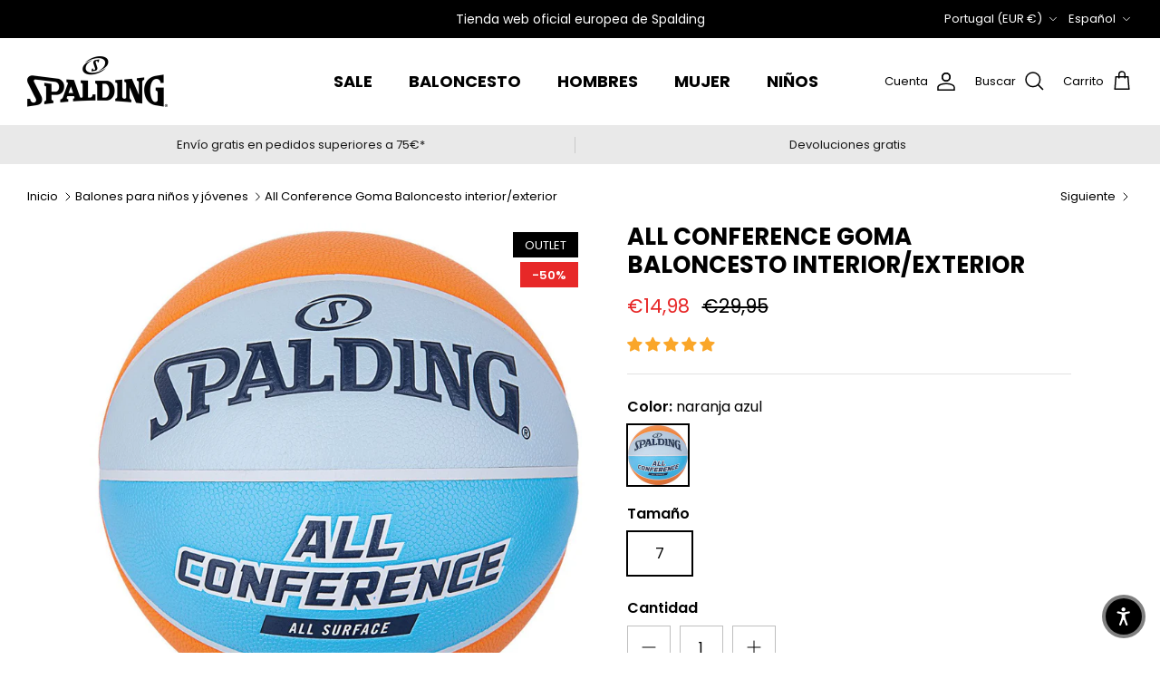

--- FILE ---
content_type: text/html; charset=utf-8
request_url: https://spalding-basketball.com/es-pt/collections/all-kids-youth/products/all-conference-rubber-indoor-outdoor-basketball
body_size: 69632
content:
<!DOCTYPE html><html lang="es" dir="ltr">
<head>
  <script>
  window.consentmo_gcm_initial_state = "";
  window.consentmo_gcm_state = "";
  window.consentmo_gcm_security_storage = "";
  window.consentmo_gcm_ad_storage = "";
  window.consentmo_gcm_analytics_storage = "";
  window.consentmo_gcm_functionality_storage = "";
  window.consentmo_gcm_personalization_storage = "";
  window.consentmo_gcm_ads_data_redaction = "";
  window.consentmo_gcm_url_passthrough = "";
  window.consentmo_gcm_data_layer_name = "";
  
  // Google Consent Mode V2 integration script from Consentmo GDPR
  window.isenseRules = {};
  window.isenseRules.gcm = {
      gcmVersion: 2,
      integrationVersion: 3,
      customChanges: false,
      consentUpdated: false,
      initialState: 7,
      isCustomizationEnabled: false,
      adsDataRedaction: true,
      urlPassthrough: false,
      dataLayer: 'dataLayer',
      categories: { ad_personalization: "marketing", ad_storage: "marketing", ad_user_data: "marketing", analytics_storage: "analytics", functionality_storage: "functionality", personalization_storage: "functionality", security_storage: "strict"},
      storage: { ad_personalization: "false", ad_storage: "false", ad_user_data: "false", analytics_storage: "false", functionality_storage: "false", personalization_storage: "false", security_storage: "false", wait_for_update: 2000 }
  };
  if(window.consentmo_gcm_state !== null && window.consentmo_gcm_state !== "" && window.consentmo_gcm_state !== "0") {
    window.isenseRules.gcm.isCustomizationEnabled = true;
    window.isenseRules.gcm.initialState = window.consentmo_gcm_initial_state === null || window.consentmo_gcm_initial_state.trim() === "" ? window.isenseRules.gcm.initialState : window.consentmo_gcm_initial_state;
    window.isenseRules.gcm.categories.ad_storage = window.consentmo_gcm_ad_storage === null || window.consentmo_gcm_ad_storage.trim() === "" ? window.isenseRules.gcm.categories.ad_storage : window.consentmo_gcm_ad_storage;
    window.isenseRules.gcm.categories.ad_user_data = window.consentmo_gcm_ad_storage === null || window.consentmo_gcm_ad_storage.trim() === "" ? window.isenseRules.gcm.categories.ad_user_data : window.consentmo_gcm_ad_storage;
    window.isenseRules.gcm.categories.ad_personalization = window.consentmo_gcm_ad_storage === null || window.consentmo_gcm_ad_storage.trim() === "" ? window.isenseRules.gcm.categories.ad_personalization : window.consentmo_gcm_ad_storage;
    window.isenseRules.gcm.categories.analytics_storage = window.consentmo_gcm_analytics_storage === null || window.consentmo_gcm_analytics_storage.trim() === "" ? window.isenseRules.gcm.categories.analytics_storage : window.consentmo_gcm_analytics_storage;
    window.isenseRules.gcm.categories.functionality_storage = window.consentmo_gcm_functionality_storage === null || window.consentmo_gcm_functionality_storage.trim() === "" ? window.isenseRules.gcm.categories.functionality_storage : window.consentmo_gcm_functionality_storage;
    window.isenseRules.gcm.categories.personalization_storage = window.consentmo_gcm_personalization_storage === null || window.consentmo_gcm_personalization_storage.trim() === "" ? window.isenseRules.gcm.categories.personalization_storage : window.consentmo_gcm_personalization_storage;
    window.isenseRules.gcm.categories.security_storage = window.consentmo_gcm_security_storage === null || window.consentmo_gcm_security_storage.trim() === "" ? window.isenseRules.gcm.categories.security_storage : window.consentmo_gcm_security_storage;
    window.isenseRules.gcm.urlPassthrough = window.consentmo_gcm_url_passthrough === null || window.consentmo_gcm_url_passthrough.trim() === "" ? window.isenseRules.gcm.urlPassthrough : window.consentmo_gcm_url_passthrough;
    window.isenseRules.gcm.adsDataRedaction = window.consentmo_gcm_ads_data_redaction === null || window.consentmo_gcm_ads_data_redaction.trim() === "" ? window.isenseRules.gcm.adsDataRedaction : window.consentmo_gcm_ads_data_redaction;
    window.isenseRules.gcm.dataLayer = window.consentmo_gcm_data_layer_name === null || window.consentmo_gcm_data_layer_name.trim() === "" ? window.isenseRules.gcm.dataLayer : window.consentmo_gcm_data_layer_name;
  }
  window.isenseRules.initializeGcm = function (rules) {
    if(window.isenseRules.gcm.isCustomizationEnabled) {
      rules.initialState = window.isenseRules.gcm.initialState;
      rules.urlPassthrough = window.isenseRules.gcm.urlPassthrough === true || window.isenseRules.gcm.urlPassthrough === 'true';
      rules.adsDataRedaction = window.isenseRules.gcm.adsDataRedaction === true || window.isenseRules.gcm.adsDataRedaction === 'true';
    }
    
    let initialState = parseInt(rules.initialState);
    let marketingBlocked = initialState === 0 || initialState === 2 || initialState === 5 || initialState === 7;
    let analyticsBlocked = initialState === 0 || initialState === 3 || initialState === 6 || initialState === 7;
    let functionalityBlocked = initialState === 4 || initialState === 5 || initialState === 6 || initialState === 7;

    let gdprCache = localStorage.getItem('gdprCache') ? JSON.parse(localStorage.getItem('gdprCache')) : null;
    if (gdprCache && typeof gdprCache.updatedPreferences !== "undefined") {
      let updatedPreferences = gdprCache.updatedPreferences;
      marketingBlocked = parseInt(updatedPreferences.indexOf('marketing')) > -1;
      analyticsBlocked = parseInt(updatedPreferences.indexOf('analytics')) > -1;
      functionalityBlocked = parseInt(updatedPreferences.indexOf('functionality')) > -1;
    }

    Object.entries(rules.categories).forEach(category => {
      if(rules.storage.hasOwnProperty(category[0])) {
        switch(category[1]) {
          case 'strict':
            rules.storage[category[0]] = "granted";
            break;
          case 'marketing':
            rules.storage[category[0]] = marketingBlocked ? "denied" : "granted";
            break;
          case 'analytics':
            rules.storage[category[0]] = analyticsBlocked ? "denied" : "granted";
            break;
          case 'functionality':
            rules.storage[category[0]] = functionalityBlocked ? "denied" : "granted";
            break;
        }
      }
    });
    rules.consentUpdated = true;
    isenseRules.gcm = rules;
  }

  // Google Consent Mode - initialization start
  window.isenseRules.initializeGcm({
    ...window.isenseRules.gcm,
    adsDataRedaction: true,
    urlPassthrough: false,
    initialState: 7
  });

  /*
  * initialState acceptable values:
  * 0 - Set both ad_storage and analytics_storage to denied
  * 1 - Set all categories to granted
  * 2 - Set only ad_storage to denied
  * 3 - Set only analytics_storage to denied
  * 4 - Set only functionality_storage to denied
  * 5 - Set both ad_storage and functionality_storage to denied
  * 6 - Set both analytics_storage and functionality_storage to denied
  * 7 - Set all categories to denied
  */

  window[window.isenseRules.gcm.dataLayer] = window[window.isenseRules.gcm.dataLayer] || [];
  function gtag() { window[window.isenseRules.gcm.dataLayer].push(arguments); }
  gtag("consent", "default", isenseRules.gcm.storage);
  isenseRules.gcm.adsDataRedaction && gtag("set", "ads_data_redaction", isenseRules.gcm.adsDataRedaction);
  isenseRules.gcm.urlPassthrough && gtag("set", "url_passthrough", isenseRules.gcm.urlPassthrough);
</script>
  <!-- Symmetry 6.0.3 -->

  <title>
    Shop Spalding All Conference Rubber Indoor/Outdoor Basketball | Spalding EU
  </title>

  <meta charset="utf-8" />
<meta name="viewport" content="width=device-width,initial-scale=1.0" />
<meta http-equiv="X-UA-Compatible" content="IE=edge">

<link rel="preconnect" href="https://cdn.shopify.com" crossorigin>
<link rel="preconnect" href="https://fonts.shopify.com" crossorigin>
<link rel="preconnect" href="https://monorail-edge.shopifysvc.com"><link rel="preload" as="font" href="//spalding-basketball.com/cdn/fonts/poppins/poppins_n4.0ba78fa5af9b0e1a374041b3ceaadf0a43b41362.woff2" type="font/woff2" crossorigin><link rel="preload" as="font" href="//spalding-basketball.com/cdn/fonts/poppins/poppins_n4.0ba78fa5af9b0e1a374041b3ceaadf0a43b41362.woff2" type="font/woff2" crossorigin><link rel="preload" as="font" href="//spalding-basketball.com/cdn/fonts/poppins/poppins_n7.56758dcf284489feb014a026f3727f2f20a54626.woff2" type="font/woff2" crossorigin><link rel="preload" as="font" href="//spalding-basketball.com/cdn/fonts/poppins/poppins_n7.56758dcf284489feb014a026f3727f2f20a54626.woff2" type="font/woff2" crossorigin><link rel="preload" href="//spalding-basketball.com/cdn/shop/t/2/assets/vendor.min.js?v=11589511144441591071675936606" as="script">
<link rel="preload" href="//spalding-basketball.com/cdn/shop/t/2/assets/theme.js?v=85417484044267405871678377011" as="script"><link rel="canonical" href="https://spalding-basketball.com/es-pt/products/all-conference-rubber-indoor-outdoor-basketball" /><link rel="icon" href="//spalding-basketball.com/cdn/shop/files/spalding-logo-merchant-1500x1500_38e7145f-a52f-49c6-9d9c-360fdc203fe9.png?crop=center&height=48&v=1687256618&width=48" type="image/png"><meta name="description" content="Buy Spalding All Conference Rubber Indoor/Outdoor Basketball for only €9.98 at Spalding EU. Official European store for all your basketball gear.">
<style>
    @font-face {
  font-family: Poppins;
  font-weight: 400;
  font-style: normal;
  font-display: fallback;
  src: url("//spalding-basketball.com/cdn/fonts/poppins/poppins_n4.0ba78fa5af9b0e1a374041b3ceaadf0a43b41362.woff2") format("woff2"),
       url("//spalding-basketball.com/cdn/fonts/poppins/poppins_n4.214741a72ff2596839fc9760ee7a770386cf16ca.woff") format("woff");
}

    @font-face {
  font-family: Poppins;
  font-weight: 700;
  font-style: normal;
  font-display: fallback;
  src: url("//spalding-basketball.com/cdn/fonts/poppins/poppins_n7.56758dcf284489feb014a026f3727f2f20a54626.woff2") format("woff2"),
       url("//spalding-basketball.com/cdn/fonts/poppins/poppins_n7.f34f55d9b3d3205d2cd6f64955ff4b36f0cfd8da.woff") format("woff");
}

    @font-face {
  font-family: Poppins;
  font-weight: 500;
  font-style: normal;
  font-display: fallback;
  src: url("//spalding-basketball.com/cdn/fonts/poppins/poppins_n5.ad5b4b72b59a00358afc706450c864c3c8323842.woff2") format("woff2"),
       url("//spalding-basketball.com/cdn/fonts/poppins/poppins_n5.33757fdf985af2d24b32fcd84c9a09224d4b2c39.woff") format("woff");
}

    @font-face {
  font-family: Poppins;
  font-weight: 400;
  font-style: italic;
  font-display: fallback;
  src: url("//spalding-basketball.com/cdn/fonts/poppins/poppins_i4.846ad1e22474f856bd6b81ba4585a60799a9f5d2.woff2") format("woff2"),
       url("//spalding-basketball.com/cdn/fonts/poppins/poppins_i4.56b43284e8b52fc64c1fd271f289a39e8477e9ec.woff") format("woff");
}

    @font-face {
  font-family: Poppins;
  font-weight: 700;
  font-style: italic;
  font-display: fallback;
  src: url("//spalding-basketball.com/cdn/fonts/poppins/poppins_i7.42fd71da11e9d101e1e6c7932199f925f9eea42d.woff2") format("woff2"),
       url("//spalding-basketball.com/cdn/fonts/poppins/poppins_i7.ec8499dbd7616004e21155106d13837fff4cf556.woff") format("woff");
}

    @font-face {
  font-family: Poppins;
  font-weight: 700;
  font-style: normal;
  font-display: fallback;
  src: url("//spalding-basketball.com/cdn/fonts/poppins/poppins_n7.56758dcf284489feb014a026f3727f2f20a54626.woff2") format("woff2"),
       url("//spalding-basketball.com/cdn/fonts/poppins/poppins_n7.f34f55d9b3d3205d2cd6f64955ff4b36f0cfd8da.woff") format("woff");
}

    @font-face {
  font-family: Poppins;
  font-weight: 700;
  font-style: normal;
  font-display: fallback;
  src: url("//spalding-basketball.com/cdn/fonts/poppins/poppins_n7.56758dcf284489feb014a026f3727f2f20a54626.woff2") format("woff2"),
       url("//spalding-basketball.com/cdn/fonts/poppins/poppins_n7.f34f55d9b3d3205d2cd6f64955ff4b36f0cfd8da.woff") format("woff");
}

    @font-face {
  font-family: Poppins;
  font-weight: 400;
  font-style: normal;
  font-display: fallback;
  src: url("//spalding-basketball.com/cdn/fonts/poppins/poppins_n4.0ba78fa5af9b0e1a374041b3ceaadf0a43b41362.woff2") format("woff2"),
       url("//spalding-basketball.com/cdn/fonts/poppins/poppins_n4.214741a72ff2596839fc9760ee7a770386cf16ca.woff") format("woff");
}

    @font-face {
  font-family: Poppins;
  font-weight: 600;
  font-style: normal;
  font-display: fallback;
  src: url("//spalding-basketball.com/cdn/fonts/poppins/poppins_n6.aa29d4918bc243723d56b59572e18228ed0786f6.woff2") format("woff2"),
       url("//spalding-basketball.com/cdn/fonts/poppins/poppins_n6.5f815d845fe073750885d5b7e619ee00e8111208.woff") format("woff");
}

  </style>

  <meta property="og:site_name" content="Spalding EU">
<meta property="og:url" content="https://spalding-basketball.com/es-pt/products/all-conference-rubber-indoor-outdoor-basketball">
<meta property="og:title" content="Shop Spalding All Conference Rubber Indoor/Outdoor Basketball | Spalding EU">
<meta property="og:type" content="product">
<meta property="og:description" content="Buy Spalding All Conference Rubber Indoor/Outdoor Basketball for only €9.98 at Spalding EU. Official European store for all your basketball gear."><meta property="og:image" content="http://spalding-basketball.com/cdn/shop/products/spalding-all-conference-rubber-indooroutdoor-basketball-923004_1200x1200.jpg?v=1754024389">
  <meta property="og:image:secure_url" content="https://spalding-basketball.com/cdn/shop/products/spalding-all-conference-rubber-indooroutdoor-basketball-923004_1200x1200.jpg?v=1754024389">
  <meta property="og:image:width" content="1000">
  <meta property="og:image:height" content="1000"><meta property="og:price:amount" content="14,98">
  <meta property="og:price:currency" content="EUR"><meta name="twitter:card" content="summary_large_image">
<meta name="twitter:title" content="Shop Spalding All Conference Rubber Indoor/Outdoor Basketball | Spalding EU">
<meta name="twitter:description" content="Buy Spalding All Conference Rubber Indoor/Outdoor Basketball for only €9.98 at Spalding EU. Official European store for all your basketball gear.">


  <link href="//spalding-basketball.com/cdn/shop/t/2/assets/styles.css?v=164669877933893560961760362436" rel="stylesheet" type="text/css" media="all" />
<link rel="stylesheet" href="//spalding-basketball.com/cdn/shop/t/2/assets/swatches.css?v=109631378956845863891675957810" media="print" onload="this.media='all'">
    <noscript><link rel="stylesheet" href="//spalding-basketball.com/cdn/shop/t/2/assets/swatches.css?v=109631378956845863891675957810"></noscript><script>
    window.theme = window.theme || {};
    theme.money_format_with_product_code_preference = "€{{amount_with_comma_separator}}";
    theme.money_format_with_cart_code_preference = "€{{amount_with_comma_separator}}";
    theme.money_format = "€{{amount_with_comma_separator}}";
    theme.strings = {
      previous: "Anterior",
      next: "Siguiente",
      addressError: "No se puede encontrar esa dirección",
      addressNoResults: "No results for that address",
      addressQueryLimit: "Se ha excedido el límite de uso de la API de Google . Considere la posibilidad de actualizar a un \u003ca href=\"https:\/\/developers.google.com\/maps\/premium\/usage-limits\"\u003ePlan Premium\u003c\/a\u003e.",
      authError: "Hubo un problema de autenticación con su cuenta de Google Maps.",
      icon_labels_left: "Izquierda",
      icon_labels_right: "Derecha",
      icon_labels_down: "Abajo",
      icon_labels_close: "Cerrar",
      icon_labels_plus: "Más",
      imageSlider: "Imagenes",
      cart_terms_confirmation: "Debe aceptar los términos y condiciones antes de continuar.",
      cart_general_quantity_too_high: "Solo puedes tener [QUANTITY] en tu carrito",
      products_listing_from: "De",
      layout_live_search_see_all: "Ver todos los resultados",
      products_product_add_to_cart: "Agregar al carrito",
      products_variant_no_stock: "Agotado",
      products_variant_non_existent: "No disponible",
      products_product_pick_a: "Elige un",
      general_navigation_menu_toggle_aria_label: "Alternar menú",
      general_accessibility_labels_close: "Cerrar",
      products_product_added_to_cart: "¡Gracias!",
      general_quick_search_pages: "Páginas",
      general_quick_search_no_results: "Lo sentimos, no pudimos encontrar ningún resultado.",
      collections_general_see_all_subcollections: "Ver todo..."
    };
    theme.routes = {
      cart_url: '/es-pt/cart',
      cart_add_url: '/es-pt/cart/add.js',
      cart_update_url: '/es-pt/cart/update.js',
      predictive_search_url: '/es-pt/search/suggest'
    };
    theme.settings = {
      cart_type: "page",
      after_add_to_cart: "notification",
      quickbuy_style: "off",
      avoid_orphans: true
    };
    document.documentElement.classList.add('js');
  </script>

  <script src="//spalding-basketball.com/cdn/shop/t/2/assets/vendor.min.js?v=11589511144441591071675936606" defer="defer"></script>
  <script src="//spalding-basketball.com/cdn/shop/t/2/assets/theme.js?v=85417484044267405871678377011" defer="defer"></script>

  <script>window.performance && window.performance.mark && window.performance.mark('shopify.content_for_header.start');</script><meta name="facebook-domain-verification" content="d6pyrj1mcbsu5r8qqfz07jxf0w78gz">
<meta id="shopify-digital-wallet" name="shopify-digital-wallet" content="/71823982875/digital_wallets/dialog">
<meta name="shopify-checkout-api-token" content="ce62ba70e437dee6b2578ff0264e0743">
<meta id="in-context-paypal-metadata" data-shop-id="71823982875" data-venmo-supported="false" data-environment="production" data-locale="es_ES" data-paypal-v4="true" data-currency="EUR">
<link rel="alternate" hreflang="x-default" href="https://spalding-basketball.com/products/all-conference-rubber-indoor-outdoor-basketball">
<link rel="alternate" hreflang="en" href="https://spalding-basketball.com/products/all-conference-rubber-indoor-outdoor-basketball">
<link rel="alternate" hreflang="de" href="https://spalding-basketball.com/de/products/all-conference-rubber-indoor-outdoor-basketball">
<link rel="alternate" hreflang="fr" href="https://spalding-basketball.com/fr/products/all-conference-rubber-indoor-outdoor-basketball">
<link rel="alternate" hreflang="nl" href="https://spalding-basketball.com/nl/products/all-conference-rubber-indoor-outdoor-basketball">
<link rel="alternate" hreflang="en-NL" href="https://spalding-basketball.com/en-nl/products/all-conference-rubber-indoor-outdoor-basketball">
<link rel="alternate" hreflang="nl-NL" href="https://spalding-basketball.com/nl-nl/products/all-conference-rubber-indoor-outdoor-basketball">
<link rel="alternate" hreflang="en-FR" href="https://spalding-basketball.com/en-fr/products/all-conference-rubber-indoor-outdoor-basketball">
<link rel="alternate" hreflang="fr-FR" href="https://spalding-basketball.com/fr-fr/products/all-conference-rubber-indoor-outdoor-basketball">
<link rel="alternate" hreflang="en-LU" href="https://spalding-basketball.com/en-lu/products/all-conference-rubber-indoor-outdoor-basketball">
<link rel="alternate" hreflang="fr-LU" href="https://spalding-basketball.com/fr-lu/products/all-conference-rubber-indoor-outdoor-basketball">
<link rel="alternate" hreflang="de-LU" href="https://spalding-basketball.com/de-lu/products/all-conference-rubber-indoor-outdoor-basketball">
<link rel="alternate" hreflang="es-ES" href="https://spalding-basketball.com/es-es/products/all-conference-rubber-indoor-outdoor-basketball">
<link rel="alternate" hreflang="en-ES" href="https://spalding-basketball.com/en-es/products/all-conference-rubber-indoor-outdoor-basketball">
<link rel="alternate" hreflang="en-AT" href="https://spalding-basketball.com/en-at/products/all-conference-rubber-indoor-outdoor-basketball">
<link rel="alternate" hreflang="de-AT" href="https://spalding-basketball.com/de-at/products/all-conference-rubber-indoor-outdoor-basketball">
<link rel="alternate" hreflang="en-DE" href="https://spalding-basketball.com/en-de/products/all-conference-rubber-indoor-outdoor-basketball">
<link rel="alternate" hreflang="de-DE" href="https://spalding-basketball.com/de-de/products/all-conference-rubber-indoor-outdoor-basketball">
<link rel="alternate" hreflang="en-IT" href="https://spalding-basketball.com/en-it/products/all-conference-rubber-indoor-outdoor-basketball">
<link rel="alternate" hreflang="it-IT" href="https://spalding-basketball.com/it-it/products/all-conference-rubber-indoor-outdoor-basketball">
<link rel="alternate" hreflang="en-PT" href="https://spalding-basketball.com/en-pt/products/all-conference-rubber-indoor-outdoor-basketball">
<link rel="alternate" hreflang="es-PT" href="https://spalding-basketball.com/es-pt/products/all-conference-rubber-indoor-outdoor-basketball">
<link rel="alternate" hreflang="en-SE" href="https://spalding-basketball.com/en-se/products/all-conference-rubber-indoor-outdoor-basketball">
<link rel="alternate" hreflang="en-GB" href="https://spalding-basketball.com/en-gb/products/all-conference-rubber-indoor-outdoor-basketball">
<link rel="alternate" hreflang="en-IE" href="https://spalding-basketball.com/en-ie/products/all-conference-rubber-indoor-outdoor-basketball">
<link rel="alternate" hreflang="en-SK" href="https://spalding-basketball.com/en-sk/products/all-conference-rubber-indoor-outdoor-basketball">
<link rel="alternate" type="application/json+oembed" href="https://spalding-basketball.com/es-pt/products/all-conference-rubber-indoor-outdoor-basketball.oembed">
<script async="async" src="/checkouts/internal/preloads.js?locale=es-PT"></script>
<link rel="preconnect" href="https://shop.app" crossorigin="anonymous">
<script async="async" src="https://shop.app/checkouts/internal/preloads.js?locale=es-PT&shop_id=71823982875" crossorigin="anonymous"></script>
<script id="apple-pay-shop-capabilities" type="application/json">{"shopId":71823982875,"countryCode":"BE","currencyCode":"EUR","merchantCapabilities":["supports3DS"],"merchantId":"gid:\/\/shopify\/Shop\/71823982875","merchantName":"Spalding EU","requiredBillingContactFields":["postalAddress","email","phone"],"requiredShippingContactFields":["postalAddress","email","phone"],"shippingType":"shipping","supportedNetworks":["visa","maestro","masterCard","amex"],"total":{"type":"pending","label":"Spalding EU","amount":"1.00"},"shopifyPaymentsEnabled":true,"supportsSubscriptions":true}</script>
<script id="shopify-features" type="application/json">{"accessToken":"ce62ba70e437dee6b2578ff0264e0743","betas":["rich-media-storefront-analytics"],"domain":"spalding-basketball.com","predictiveSearch":true,"shopId":71823982875,"locale":"es"}</script>
<script>var Shopify = Shopify || {};
Shopify.shop = "spalding-eu.myshopify.com";
Shopify.locale = "es";
Shopify.currency = {"active":"EUR","rate":"1.0"};
Shopify.country = "PT";
Shopify.theme = {"name":"Symmetry","id":143133180187,"schema_name":"Symmetry","schema_version":"6.0.3","theme_store_id":568,"role":"main"};
Shopify.theme.handle = "null";
Shopify.theme.style = {"id":null,"handle":null};
Shopify.cdnHost = "spalding-basketball.com/cdn";
Shopify.routes = Shopify.routes || {};
Shopify.routes.root = "/es-pt/";</script>
<script type="module">!function(o){(o.Shopify=o.Shopify||{}).modules=!0}(window);</script>
<script>!function(o){function n(){var o=[];function n(){o.push(Array.prototype.slice.apply(arguments))}return n.q=o,n}var t=o.Shopify=o.Shopify||{};t.loadFeatures=n(),t.autoloadFeatures=n()}(window);</script>
<script>
  window.ShopifyPay = window.ShopifyPay || {};
  window.ShopifyPay.apiHost = "shop.app\/pay";
  window.ShopifyPay.redirectState = null;
</script>
<script id="shop-js-analytics" type="application/json">{"pageType":"product"}</script>
<script defer="defer" async type="module" src="//spalding-basketball.com/cdn/shopifycloud/shop-js/modules/v2/client.init-shop-cart-sync_2Gr3Q33f.es.esm.js"></script>
<script defer="defer" async type="module" src="//spalding-basketball.com/cdn/shopifycloud/shop-js/modules/v2/chunk.common_noJfOIa7.esm.js"></script>
<script defer="defer" async type="module" src="//spalding-basketball.com/cdn/shopifycloud/shop-js/modules/v2/chunk.modal_Deo2FJQo.esm.js"></script>
<script type="module">
  await import("//spalding-basketball.com/cdn/shopifycloud/shop-js/modules/v2/client.init-shop-cart-sync_2Gr3Q33f.es.esm.js");
await import("//spalding-basketball.com/cdn/shopifycloud/shop-js/modules/v2/chunk.common_noJfOIa7.esm.js");
await import("//spalding-basketball.com/cdn/shopifycloud/shop-js/modules/v2/chunk.modal_Deo2FJQo.esm.js");

  window.Shopify.SignInWithShop?.initShopCartSync?.({"fedCMEnabled":true,"windoidEnabled":true});

</script>
<script>
  window.Shopify = window.Shopify || {};
  if (!window.Shopify.featureAssets) window.Shopify.featureAssets = {};
  window.Shopify.featureAssets['shop-js'] = {"shop-cart-sync":["modules/v2/client.shop-cart-sync_CLKquFP5.es.esm.js","modules/v2/chunk.common_noJfOIa7.esm.js","modules/v2/chunk.modal_Deo2FJQo.esm.js"],"init-fed-cm":["modules/v2/client.init-fed-cm_UIHl99eI.es.esm.js","modules/v2/chunk.common_noJfOIa7.esm.js","modules/v2/chunk.modal_Deo2FJQo.esm.js"],"shop-cash-offers":["modules/v2/client.shop-cash-offers_CmfU17z0.es.esm.js","modules/v2/chunk.common_noJfOIa7.esm.js","modules/v2/chunk.modal_Deo2FJQo.esm.js"],"shop-login-button":["modules/v2/client.shop-login-button_TNcmr2ON.es.esm.js","modules/v2/chunk.common_noJfOIa7.esm.js","modules/v2/chunk.modal_Deo2FJQo.esm.js"],"pay-button":["modules/v2/client.pay-button_Bev6HBFS.es.esm.js","modules/v2/chunk.common_noJfOIa7.esm.js","modules/v2/chunk.modal_Deo2FJQo.esm.js"],"shop-button":["modules/v2/client.shop-button_D1FAYBb2.es.esm.js","modules/v2/chunk.common_noJfOIa7.esm.js","modules/v2/chunk.modal_Deo2FJQo.esm.js"],"avatar":["modules/v2/client.avatar_BTnouDA3.es.esm.js"],"init-windoid":["modules/v2/client.init-windoid_DEZXpPDW.es.esm.js","modules/v2/chunk.common_noJfOIa7.esm.js","modules/v2/chunk.modal_Deo2FJQo.esm.js"],"init-shop-for-new-customer-accounts":["modules/v2/client.init-shop-for-new-customer-accounts_BplbpZyb.es.esm.js","modules/v2/client.shop-login-button_TNcmr2ON.es.esm.js","modules/v2/chunk.common_noJfOIa7.esm.js","modules/v2/chunk.modal_Deo2FJQo.esm.js"],"init-shop-email-lookup-coordinator":["modules/v2/client.init-shop-email-lookup-coordinator_HqkMc84a.es.esm.js","modules/v2/chunk.common_noJfOIa7.esm.js","modules/v2/chunk.modal_Deo2FJQo.esm.js"],"init-shop-cart-sync":["modules/v2/client.init-shop-cart-sync_2Gr3Q33f.es.esm.js","modules/v2/chunk.common_noJfOIa7.esm.js","modules/v2/chunk.modal_Deo2FJQo.esm.js"],"shop-toast-manager":["modules/v2/client.shop-toast-manager_SugAQS8a.es.esm.js","modules/v2/chunk.common_noJfOIa7.esm.js","modules/v2/chunk.modal_Deo2FJQo.esm.js"],"init-customer-accounts":["modules/v2/client.init-customer-accounts_fxIyJgvX.es.esm.js","modules/v2/client.shop-login-button_TNcmr2ON.es.esm.js","modules/v2/chunk.common_noJfOIa7.esm.js","modules/v2/chunk.modal_Deo2FJQo.esm.js"],"init-customer-accounts-sign-up":["modules/v2/client.init-customer-accounts-sign-up_DnItKKRk.es.esm.js","modules/v2/client.shop-login-button_TNcmr2ON.es.esm.js","modules/v2/chunk.common_noJfOIa7.esm.js","modules/v2/chunk.modal_Deo2FJQo.esm.js"],"shop-follow-button":["modules/v2/client.shop-follow-button_Bfwbpk3m.es.esm.js","modules/v2/chunk.common_noJfOIa7.esm.js","modules/v2/chunk.modal_Deo2FJQo.esm.js"],"checkout-modal":["modules/v2/client.checkout-modal_BA6xEtNy.es.esm.js","modules/v2/chunk.common_noJfOIa7.esm.js","modules/v2/chunk.modal_Deo2FJQo.esm.js"],"shop-login":["modules/v2/client.shop-login_D2RP8Rbe.es.esm.js","modules/v2/chunk.common_noJfOIa7.esm.js","modules/v2/chunk.modal_Deo2FJQo.esm.js"],"lead-capture":["modules/v2/client.lead-capture_Dq1M6aah.es.esm.js","modules/v2/chunk.common_noJfOIa7.esm.js","modules/v2/chunk.modal_Deo2FJQo.esm.js"],"payment-terms":["modules/v2/client.payment-terms_DYWUeaxY.es.esm.js","modules/v2/chunk.common_noJfOIa7.esm.js","modules/v2/chunk.modal_Deo2FJQo.esm.js"]};
</script>
<script>(function() {
  var isLoaded = false;
  function asyncLoad() {
    if (isLoaded) return;
    isLoaded = true;
    var urls = ["https:\/\/portal.zakeke.com\/Scripts\/integration\/shopify\/product.js?shop=spalding-eu.myshopify.com","https:\/\/api.fastbundle.co\/scripts\/src.js?shop=spalding-eu.myshopify.com","https:\/\/api.fastbundle.co\/scripts\/script_tag.js?shop=spalding-eu.myshopify.com","https:\/\/cdn.nfcube.com\/instafeed-79d265359c3ec4331a97d0bc2d274684.js?shop=spalding-eu.myshopify.com","https:\/\/dashboard.mailerlite.com\/shopify\/21373\/1699293?shop=spalding-eu.myshopify.com"];
    for (var i = 0; i < urls.length; i++) {
      var s = document.createElement('script');
      s.type = 'text/javascript';
      s.async = true;
      s.src = urls[i];
      var x = document.getElementsByTagName('script')[0];
      x.parentNode.insertBefore(s, x);
    }
  };
  if(window.attachEvent) {
    window.attachEvent('onload', asyncLoad);
  } else {
    window.addEventListener('load', asyncLoad, false);
  }
})();</script>
<script id="__st">var __st={"a":71823982875,"offset":3600,"reqid":"4a753e7f-ff39-4d00-8689-50277c4175f0-1769173535","pageurl":"spalding-basketball.com\/es-pt\/collections\/all-kids-youth\/products\/all-conference-rubber-indoor-outdoor-basketball","u":"760dbc88777e","p":"product","rtyp":"product","rid":8340771668299};</script>
<script>window.ShopifyPaypalV4VisibilityTracking = true;</script>
<script id="captcha-bootstrap">!function(){'use strict';const t='contact',e='account',n='new_comment',o=[[t,t],['blogs',n],['comments',n],[t,'customer']],c=[[e,'customer_login'],[e,'guest_login'],[e,'recover_customer_password'],[e,'create_customer']],r=t=>t.map((([t,e])=>`form[action*='/${t}']:not([data-nocaptcha='true']) input[name='form_type'][value='${e}']`)).join(','),a=t=>()=>t?[...document.querySelectorAll(t)].map((t=>t.form)):[];function s(){const t=[...o],e=r(t);return a(e)}const i='password',u='form_key',d=['recaptcha-v3-token','g-recaptcha-response','h-captcha-response',i],f=()=>{try{return window.sessionStorage}catch{return}},m='__shopify_v',_=t=>t.elements[u];function p(t,e,n=!1){try{const o=window.sessionStorage,c=JSON.parse(o.getItem(e)),{data:r}=function(t){const{data:e,action:n}=t;return t[m]||n?{data:e,action:n}:{data:t,action:n}}(c);for(const[e,n]of Object.entries(r))t.elements[e]&&(t.elements[e].value=n);n&&o.removeItem(e)}catch(o){console.error('form repopulation failed',{error:o})}}const l='form_type',E='cptcha';function T(t){t.dataset[E]=!0}const w=window,h=w.document,L='Shopify',v='ce_forms',y='captcha';let A=!1;((t,e)=>{const n=(g='f06e6c50-85a8-45c8-87d0-21a2b65856fe',I='https://cdn.shopify.com/shopifycloud/storefront-forms-hcaptcha/ce_storefront_forms_captcha_hcaptcha.v1.5.2.iife.js',D={infoText:'Protegido por hCaptcha',privacyText:'Privacidad',termsText:'Términos'},(t,e,n)=>{const o=w[L][v],c=o.bindForm;if(c)return c(t,g,e,D).then(n);var r;o.q.push([[t,g,e,D],n]),r=I,A||(h.body.append(Object.assign(h.createElement('script'),{id:'captcha-provider',async:!0,src:r})),A=!0)});var g,I,D;w[L]=w[L]||{},w[L][v]=w[L][v]||{},w[L][v].q=[],w[L][y]=w[L][y]||{},w[L][y].protect=function(t,e){n(t,void 0,e),T(t)},Object.freeze(w[L][y]),function(t,e,n,w,h,L){const[v,y,A,g]=function(t,e,n){const i=e?o:[],u=t?c:[],d=[...i,...u],f=r(d),m=r(i),_=r(d.filter((([t,e])=>n.includes(e))));return[a(f),a(m),a(_),s()]}(w,h,L),I=t=>{const e=t.target;return e instanceof HTMLFormElement?e:e&&e.form},D=t=>v().includes(t);t.addEventListener('submit',(t=>{const e=I(t);if(!e)return;const n=D(e)&&!e.dataset.hcaptchaBound&&!e.dataset.recaptchaBound,o=_(e),c=g().includes(e)&&(!o||!o.value);(n||c)&&t.preventDefault(),c&&!n&&(function(t){try{if(!f())return;!function(t){const e=f();if(!e)return;const n=_(t);if(!n)return;const o=n.value;o&&e.removeItem(o)}(t);const e=Array.from(Array(32),(()=>Math.random().toString(36)[2])).join('');!function(t,e){_(t)||t.append(Object.assign(document.createElement('input'),{type:'hidden',name:u})),t.elements[u].value=e}(t,e),function(t,e){const n=f();if(!n)return;const o=[...t.querySelectorAll(`input[type='${i}']`)].map((({name:t})=>t)),c=[...d,...o],r={};for(const[a,s]of new FormData(t).entries())c.includes(a)||(r[a]=s);n.setItem(e,JSON.stringify({[m]:1,action:t.action,data:r}))}(t,e)}catch(e){console.error('failed to persist form',e)}}(e),e.submit())}));const S=(t,e)=>{t&&!t.dataset[E]&&(n(t,e.some((e=>e===t))),T(t))};for(const o of['focusin','change'])t.addEventListener(o,(t=>{const e=I(t);D(e)&&S(e,y())}));const B=e.get('form_key'),M=e.get(l),P=B&&M;t.addEventListener('DOMContentLoaded',(()=>{const t=y();if(P)for(const e of t)e.elements[l].value===M&&p(e,B);[...new Set([...A(),...v().filter((t=>'true'===t.dataset.shopifyCaptcha))])].forEach((e=>S(e,t)))}))}(h,new URLSearchParams(w.location.search),n,t,e,['guest_login'])})(!0,!0)}();</script>
<script integrity="sha256-4kQ18oKyAcykRKYeNunJcIwy7WH5gtpwJnB7kiuLZ1E=" data-source-attribution="shopify.loadfeatures" defer="defer" src="//spalding-basketball.com/cdn/shopifycloud/storefront/assets/storefront/load_feature-a0a9edcb.js" crossorigin="anonymous"></script>
<script crossorigin="anonymous" defer="defer" src="//spalding-basketball.com/cdn/shopifycloud/storefront/assets/shopify_pay/storefront-65b4c6d7.js?v=20250812"></script>
<script data-source-attribution="shopify.dynamic_checkout.dynamic.init">var Shopify=Shopify||{};Shopify.PaymentButton=Shopify.PaymentButton||{isStorefrontPortableWallets:!0,init:function(){window.Shopify.PaymentButton.init=function(){};var t=document.createElement("script");t.src="https://spalding-basketball.com/cdn/shopifycloud/portable-wallets/latest/portable-wallets.es.js",t.type="module",document.head.appendChild(t)}};
</script>
<script data-source-attribution="shopify.dynamic_checkout.buyer_consent">
  function portableWalletsHideBuyerConsent(e){var t=document.getElementById("shopify-buyer-consent"),n=document.getElementById("shopify-subscription-policy-button");t&&n&&(t.classList.add("hidden"),t.setAttribute("aria-hidden","true"),n.removeEventListener("click",e))}function portableWalletsShowBuyerConsent(e){var t=document.getElementById("shopify-buyer-consent"),n=document.getElementById("shopify-subscription-policy-button");t&&n&&(t.classList.remove("hidden"),t.removeAttribute("aria-hidden"),n.addEventListener("click",e))}window.Shopify?.PaymentButton&&(window.Shopify.PaymentButton.hideBuyerConsent=portableWalletsHideBuyerConsent,window.Shopify.PaymentButton.showBuyerConsent=portableWalletsShowBuyerConsent);
</script>
<script data-source-attribution="shopify.dynamic_checkout.cart.bootstrap">document.addEventListener("DOMContentLoaded",(function(){function t(){return document.querySelector("shopify-accelerated-checkout-cart, shopify-accelerated-checkout")}if(t())Shopify.PaymentButton.init();else{new MutationObserver((function(e,n){t()&&(Shopify.PaymentButton.init(),n.disconnect())})).observe(document.body,{childList:!0,subtree:!0})}}));
</script>
<link id="shopify-accelerated-checkout-styles" rel="stylesheet" media="screen" href="https://spalding-basketball.com/cdn/shopifycloud/portable-wallets/latest/accelerated-checkout-backwards-compat.css" crossorigin="anonymous">
<style id="shopify-accelerated-checkout-cart">
        #shopify-buyer-consent {
  margin-top: 1em;
  display: inline-block;
  width: 100%;
}

#shopify-buyer-consent.hidden {
  display: none;
}

#shopify-subscription-policy-button {
  background: none;
  border: none;
  padding: 0;
  text-decoration: underline;
  font-size: inherit;
  cursor: pointer;
}

#shopify-subscription-policy-button::before {
  box-shadow: none;
}

      </style>
<script id="sections-script" data-sections="product-recommendations" defer="defer" src="//spalding-basketball.com/cdn/shop/t/2/compiled_assets/scripts.js?v=2903"></script>
<script>window.performance && window.performance.mark && window.performance.mark('shopify.content_for_header.end');</script>
  <link href="//spalding-basketball.com/cdn/shop/t/2/assets/customstyles.css?v=87080231805560018691722500676" rel="stylesheet" type="text/css" media="all" />

<!-- MailerLite Universal -->
<script>
    (function(w,d,e,u,f,l,n){w[f]=w[f]||function(){(w[f].q=w[f].q||[])
    .push(arguments);},l=d.createElement(e),l.async=1,l.src=u,
    n=d.getElementsByTagName(e)[0],n.parentNode.insertBefore(l,n);})
    (window,document,'script','https://assets.mailerlite.com/js/universal.js','ml');
    ml('account', '1699293');
</script>
<!-- End MailerLite Universal -->
  


<!-- BEGIN app block: shopify://apps/consentmo-gdpr/blocks/gdpr_cookie_consent/4fbe573f-a377-4fea-9801-3ee0858cae41 -->


<!-- END app block --><!-- BEGIN app block: shopify://apps/judge-me-reviews/blocks/judgeme_core/61ccd3b1-a9f2-4160-9fe9-4fec8413e5d8 --><!-- Start of Judge.me Core -->






<link rel="dns-prefetch" href="https://cdn2.judge.me/cdn/widget_frontend">
<link rel="dns-prefetch" href="https://cdn.judge.me">
<link rel="dns-prefetch" href="https://cdn1.judge.me">
<link rel="dns-prefetch" href="https://api.judge.me">

<script data-cfasync='false' class='jdgm-settings-script'>window.jdgmSettings={"pagination":5,"disable_web_reviews":true,"badge_no_review_text":"Sin reseñas","badge_n_reviews_text":"{{ n }} reseña/reseñas","badge_star_color":"#faa629","hide_badge_preview_if_no_reviews":true,"badge_hide_text":false,"enforce_center_preview_badge":false,"widget_title":"Reseñas de Clientes","widget_open_form_text":"Escribir una reseña","widget_close_form_text":"Cancelar reseña","widget_refresh_page_text":"Actualizar página","widget_summary_text":"Basado en {{ number_of_reviews }} reseña/reseñas","widget_no_review_text":"Sé el primero en escribir una reseña","widget_name_field_text":"Nombre","widget_verified_name_field_text":"Nombre Verificado (público)","widget_name_placeholder_text":"Nombre","widget_required_field_error_text":"Este campo es obligatorio.","widget_email_field_text":"Dirección de correo electrónico","widget_verified_email_field_text":"Correo electrónico Verificado (privado, no se puede editar)","widget_email_placeholder_text":"Tu dirección de correo electrónico","widget_email_field_error_text":"Por favor, ingresa una dirección de correo electrónico válida.","widget_rating_field_text":"Calificación","widget_review_title_field_text":"Título de la Reseña","widget_review_title_placeholder_text":"Da un título a tu reseña","widget_review_body_field_text":"Contenido de la reseña","widget_review_body_placeholder_text":"Empieza a escribir aquí...","widget_pictures_field_text":"Imagen/Video (opcional)","widget_submit_review_text":"Enviar Reseña","widget_submit_verified_review_text":"Enviar Reseña Verificada","widget_submit_success_msg_with_auto_publish":"¡Gracias! Por favor, actualiza la página en unos momentos para ver tu reseña. Puedes eliminar o editar tu reseña iniciando sesión en \u003ca href='https://judge.me/login' target='_blank' rel='nofollow noopener'\u003eJudge.me\u003c/a\u003e","widget_submit_success_msg_no_auto_publish":"¡Gracias! Tu reseña se publicará tan pronto como sea aprobada por el administrador de la tienda. Puedes eliminar o editar tu reseña iniciando sesión en \u003ca href='https://judge.me/login' target='_blank' rel='nofollow noopener'\u003eJudge.me\u003c/a\u003e","widget_show_default_reviews_out_of_total_text":"Mostrando {{ n_reviews_shown }} de {{ n_reviews }} reseñas.","widget_show_all_link_text":"Mostrar todas","widget_show_less_link_text":"Mostrar menos","widget_author_said_text":"{{ reviewer_name }} dijo:","widget_days_text":"hace {{ n }} día/días","widget_weeks_text":"hace {{ n }} semana/semanas","widget_months_text":"hace {{ n }} mes/meses","widget_years_text":"hace {{ n }} año/años","widget_yesterday_text":"Ayer","widget_today_text":"Hoy","widget_replied_text":"\u003e\u003e {{ shop_name }} respondió:","widget_read_more_text":"Leer más","widget_reviewer_name_as_initial":"last_initial","widget_rating_filter_color":"","widget_rating_filter_see_all_text":"Ver todas las reseñas","widget_sorting_most_recent_text":"Más Recientes","widget_sorting_highest_rating_text":"Mayor Calificación","widget_sorting_lowest_rating_text":"Menor Calificación","widget_sorting_with_pictures_text":"Solo Imágenes","widget_sorting_most_helpful_text":"Más Útiles","widget_open_question_form_text":"Hacer una pregunta","widget_reviews_subtab_text":"Reseñas","widget_questions_subtab_text":"Preguntas","widget_question_label_text":"Pregunta","widget_answer_label_text":"Respuesta","widget_question_placeholder_text":"Escribe tu pregunta aquí","widget_submit_question_text":"Enviar Pregunta","widget_question_submit_success_text":"¡Gracias por tu pregunta! Te notificaremos una vez que sea respondida.","widget_star_color":"#faa629","verified_badge_text":"Verificado","verified_badge_bg_color":"","verified_badge_text_color":"","verified_badge_placement":"left-of-reviewer-name","widget_review_max_height":"","widget_hide_border":false,"widget_social_share":false,"widget_thumb":false,"widget_review_location_show":false,"widget_location_format":"country_iso_code","all_reviews_include_out_of_store_products":true,"all_reviews_out_of_store_text":"(fuera de la tienda)","all_reviews_pagination":100,"all_reviews_product_name_prefix_text":"sobre","enable_review_pictures":true,"enable_question_anwser":false,"widget_theme":"","review_date_format":"dd/mm/yyyy","default_sort_method":"most-recent","widget_product_reviews_subtab_text":"Reseñas de Productos","widget_shop_reviews_subtab_text":"Reseñas de la Tienda","widget_other_products_reviews_text":"Reseñas para otros productos","widget_store_reviews_subtab_text":"Reseñas de la tienda","widget_no_store_reviews_text":"Esta tienda no ha recibido ninguna reseña todavía","widget_web_restriction_product_reviews_text":"Este producto no ha recibido ninguna reseña todavía","widget_no_items_text":"No se encontraron elementos","widget_show_more_text":"Mostrar más","widget_write_a_store_review_text":"Escribir una Reseña de la Tienda","widget_other_languages_heading":"Reseñas en Otros Idiomas","widget_translate_review_text":"Traducir reseña a {{ language }}","widget_translating_review_text":"Traduciendo...","widget_show_original_translation_text":"Mostrar original ({{ language }})","widget_translate_review_failed_text":"No se pudo traducir la reseña.","widget_translate_review_retry_text":"Reintentar","widget_translate_review_try_again_later_text":"Intentar más tarde","show_product_url_for_grouped_product":false,"widget_sorting_pictures_first_text":"Imágenes Primero","show_pictures_on_all_rev_page_mobile":false,"show_pictures_on_all_rev_page_desktop":false,"floating_tab_hide_mobile_install_preference":false,"floating_tab_button_name":"★ Reseñas","floating_tab_title":"Deja que los clientes hablen por nosotros","floating_tab_button_color":"","floating_tab_button_background_color":"","floating_tab_url":"","floating_tab_url_enabled":false,"floating_tab_tab_style":"text","all_reviews_text_badge_text":"Los clientes nos califican {{ shop.metafields.judgeme.all_reviews_rating | round: 1 }}/5 basado en {{ shop.metafields.judgeme.all_reviews_count }} reseñas.","all_reviews_text_badge_text_branded_style":"{{ shop.metafields.judgeme.all_reviews_rating | round: 1 }} de 5 estrellas basado en {{ shop.metafields.judgeme.all_reviews_count }} reseñas","is_all_reviews_text_badge_a_link":false,"show_stars_for_all_reviews_text_badge":false,"all_reviews_text_badge_url":"","all_reviews_text_style":"text","all_reviews_text_color_style":"judgeme_brand_color","all_reviews_text_color":"#108474","all_reviews_text_show_jm_brand":true,"featured_carousel_show_header":true,"featured_carousel_title":"Deja que los clientes hablen por nosotros","testimonials_carousel_title":"Los clientes nos dicen","videos_carousel_title":"Historias de clientes reales","cards_carousel_title":"Los clientes nos dicen","featured_carousel_count_text":"de {{ n }} reseñas","featured_carousel_add_link_to_all_reviews_page":false,"featured_carousel_url":"","featured_carousel_show_images":true,"featured_carousel_autoslide_interval":5,"featured_carousel_arrows_on_the_sides":false,"featured_carousel_height":250,"featured_carousel_width":80,"featured_carousel_image_size":0,"featured_carousel_image_height":250,"featured_carousel_arrow_color":"#eeeeee","verified_count_badge_style":"vintage","verified_count_badge_orientation":"horizontal","verified_count_badge_color_style":"judgeme_brand_color","verified_count_badge_color":"#108474","is_verified_count_badge_a_link":false,"verified_count_badge_url":"","verified_count_badge_show_jm_brand":true,"widget_rating_preset_default":5,"widget_first_sub_tab":"product-reviews","widget_show_histogram":true,"widget_histogram_use_custom_color":false,"widget_pagination_use_custom_color":false,"widget_star_use_custom_color":true,"widget_verified_badge_use_custom_color":false,"widget_write_review_use_custom_color":false,"picture_reminder_submit_button":"Subir Imágenes","enable_review_videos":false,"mute_video_by_default":false,"widget_sorting_videos_first_text":"Videos Primero","widget_review_pending_text":"Pendiente","featured_carousel_items_for_large_screen":3,"social_share_options_order":"Facebook,Twitter","remove_microdata_snippet":true,"disable_json_ld":false,"enable_json_ld_products":false,"preview_badge_show_question_text":false,"preview_badge_no_question_text":"Sin preguntas","preview_badge_n_question_text":"{{ number_of_questions }} pregunta/preguntas","qa_badge_show_icon":false,"qa_badge_position":"same-row","remove_judgeme_branding":true,"widget_add_search_bar":false,"widget_search_bar_placeholder":"Buscar","widget_sorting_verified_only_text":"Solo verificadas","featured_carousel_theme":"default","featured_carousel_show_rating":true,"featured_carousel_show_title":true,"featured_carousel_show_body":true,"featured_carousel_show_date":false,"featured_carousel_show_reviewer":true,"featured_carousel_show_product":false,"featured_carousel_header_background_color":"#108474","featured_carousel_header_text_color":"#ffffff","featured_carousel_name_product_separator":"reviewed","featured_carousel_full_star_background":"#108474","featured_carousel_empty_star_background":"#dadada","featured_carousel_vertical_theme_background":"#f9fafb","featured_carousel_verified_badge_enable":true,"featured_carousel_verified_badge_color":"#108474","featured_carousel_border_style":"round","featured_carousel_review_line_length_limit":3,"featured_carousel_more_reviews_button_text":"Leer más reseñas","featured_carousel_view_product_button_text":"Ver producto","all_reviews_page_load_reviews_on":"scroll","all_reviews_page_load_more_text":"Cargar Más Reseñas","disable_fb_tab_reviews":false,"enable_ajax_cdn_cache":false,"widget_advanced_speed_features":5,"widget_public_name_text":"mostrado públicamente como","default_reviewer_name":"John Smith","default_reviewer_name_has_non_latin":true,"widget_reviewer_anonymous":"Anónimo","medals_widget_title":"Medallas de Reseñas Judge.me","medals_widget_background_color":"#f9fafb","medals_widget_position":"footer_all_pages","medals_widget_border_color":"#f9fafb","medals_widget_verified_text_position":"left","medals_widget_use_monochromatic_version":false,"medals_widget_elements_color":"#108474","show_reviewer_avatar":false,"widget_invalid_yt_video_url_error_text":"No es una URL de video de YouTube","widget_max_length_field_error_text":"Por favor, ingresa no más de {0} caracteres.","widget_show_country_flag":false,"widget_show_collected_via_shop_app":true,"widget_verified_by_shop_badge_style":"light","widget_verified_by_shop_text":"Verificado por la Tienda","widget_show_photo_gallery":false,"widget_load_with_code_splitting":true,"widget_ugc_install_preference":false,"widget_ugc_title":"Hecho por nosotros, Compartido por ti","widget_ugc_subtitle":"Etiquétanos para ver tu imagen destacada en nuestra página","widget_ugc_arrows_color":"#ffffff","widget_ugc_primary_button_text":"Comprar Ahora","widget_ugc_primary_button_background_color":"#108474","widget_ugc_primary_button_text_color":"#ffffff","widget_ugc_primary_button_border_width":"0","widget_ugc_primary_button_border_style":"none","widget_ugc_primary_button_border_color":"#108474","widget_ugc_primary_button_border_radius":"25","widget_ugc_secondary_button_text":"Cargar Más","widget_ugc_secondary_button_background_color":"#ffffff","widget_ugc_secondary_button_text_color":"#108474","widget_ugc_secondary_button_border_width":"2","widget_ugc_secondary_button_border_style":"solid","widget_ugc_secondary_button_border_color":"#108474","widget_ugc_secondary_button_border_radius":"25","widget_ugc_reviews_button_text":"Ver Reseñas","widget_ugc_reviews_button_background_color":"#ffffff","widget_ugc_reviews_button_text_color":"#108474","widget_ugc_reviews_button_border_width":"2","widget_ugc_reviews_button_border_style":"solid","widget_ugc_reviews_button_border_color":"#108474","widget_ugc_reviews_button_border_radius":"25","widget_ugc_reviews_button_link_to":"judgeme-reviews-page","widget_ugc_show_post_date":true,"widget_ugc_max_width":"800","widget_rating_metafield_value_type":true,"widget_primary_color":"#faa629","widget_enable_secondary_color":false,"widget_secondary_color":"#edf5f5","widget_summary_average_rating_text":"{{ average_rating }} de 5","widget_media_grid_title":"Fotos y videos de clientes","widget_media_grid_see_more_text":"Ver más","widget_round_style":false,"widget_show_product_medals":false,"widget_verified_by_judgeme_text":"Verificado por Judge.me","widget_show_store_medals":true,"widget_verified_by_judgeme_text_in_store_medals":"Verificado por Judge.me","widget_media_field_exceed_quantity_message":"Lo sentimos, solo podemos aceptar {{ max_media }} para una reseña.","widget_media_field_exceed_limit_message":"{{ file_name }} es demasiado grande, por favor selecciona un {{ media_type }} menor a {{ size_limit }}MB.","widget_review_submitted_text":"¡Reseña Enviada!","widget_question_submitted_text":"¡Pregunta Enviada!","widget_close_form_text_question":"Cancelar","widget_write_your_answer_here_text":"Escribe tu respuesta aquí","widget_enabled_branded_link":true,"widget_show_collected_by_judgeme":false,"widget_reviewer_name_color":"","widget_write_review_text_color":"","widget_write_review_bg_color":"","widget_collected_by_judgeme_text":"recopilado por Judge.me","widget_pagination_type":"standard","widget_load_more_text":"Cargar Más","widget_load_more_color":"#108474","widget_full_review_text":"Reseña Completa","widget_read_more_reviews_text":"Leer Más Reseñas","widget_read_questions_text":"Leer Preguntas","widget_questions_and_answers_text":"Preguntas y Respuestas","widget_verified_by_text":"Verificado por","widget_verified_text":"Verificado","widget_number_of_reviews_text":"{{ number_of_reviews }} reseñas","widget_back_button_text":"Atrás","widget_next_button_text":"Siguiente","widget_custom_forms_filter_button":"Filtros","custom_forms_style":"vertical","widget_show_review_information":false,"how_reviews_are_collected":"¿Cómo se recopilan las reseñas?","widget_show_review_keywords":false,"widget_gdpr_statement":"Cómo usamos tus datos: Solo te contactaremos sobre la reseña que dejaste, y solo si es necesario. Al enviar tu reseña, aceptas los \u003ca href='https://judge.me/terms' target='_blank' rel='nofollow noopener'\u003etérminos\u003c/a\u003e, \u003ca href='https://judge.me/privacy' target='_blank' rel='nofollow noopener'\u003eprivacidad\u003c/a\u003e y \u003ca href='https://judge.me/content-policy' target='_blank' rel='nofollow noopener'\u003epolíticas de contenido\u003c/a\u003e de Judge.me.","widget_multilingual_sorting_enabled":true,"widget_translate_review_content_enabled":false,"widget_translate_review_content_method":"manual","popup_widget_review_selection":"automatically_with_pictures","popup_widget_round_border_style":true,"popup_widget_show_title":true,"popup_widget_show_body":true,"popup_widget_show_reviewer":false,"popup_widget_show_product":true,"popup_widget_show_pictures":true,"popup_widget_use_review_picture":true,"popup_widget_show_on_home_page":true,"popup_widget_show_on_product_page":true,"popup_widget_show_on_collection_page":true,"popup_widget_show_on_cart_page":true,"popup_widget_position":"bottom_left","popup_widget_first_review_delay":5,"popup_widget_duration":5,"popup_widget_interval":5,"popup_widget_review_count":5,"popup_widget_hide_on_mobile":true,"review_snippet_widget_round_border_style":true,"review_snippet_widget_card_color":"#FFFFFF","review_snippet_widget_slider_arrows_background_color":"#FFFFFF","review_snippet_widget_slider_arrows_color":"#000000","review_snippet_widget_star_color":"#108474","show_product_variant":false,"all_reviews_product_variant_label_text":"Variante: ","widget_show_verified_branding":false,"widget_ai_summary_title":"Los clientes dicen","widget_ai_summary_disclaimer":"Resumen de reseñas impulsado por IA basado en reseñas recientes de clientes","widget_show_ai_summary":false,"widget_show_ai_summary_bg":false,"widget_show_review_title_input":true,"redirect_reviewers_invited_via_email":"review_widget","request_store_review_after_product_review":false,"request_review_other_products_in_order":false,"review_form_color_scheme":"default","review_form_corner_style":"square","review_form_star_color":{},"review_form_text_color":"#333333","review_form_background_color":"#ffffff","review_form_field_background_color":"#fafafa","review_form_button_color":{},"review_form_button_text_color":"#ffffff","review_form_modal_overlay_color":"#000000","review_content_screen_title_text":"¿Cómo calificarías este producto?","review_content_introduction_text":"Nos encantaría que compartieras un poco sobre tu experiencia.","store_review_form_title_text":"¿Cómo calificarías esta tienda?","store_review_form_introduction_text":"Nos encantaría que compartieras un poco sobre tu experiencia.","show_review_guidance_text":true,"one_star_review_guidance_text":"Pobre","five_star_review_guidance_text":"Excelente","customer_information_screen_title_text":"Sobre ti","customer_information_introduction_text":"Por favor, cuéntanos más sobre ti.","custom_questions_screen_title_text":"Tu experiencia en más detalle","custom_questions_introduction_text":"Aquí hay algunas preguntas para ayudarnos a entender más sobre tu experiencia.","review_submitted_screen_title_text":"¡Gracias por tu reseña!","review_submitted_screen_thank_you_text":"La estamos procesando y aparecerá en la tienda pronto.","review_submitted_screen_email_verification_text":"Por favor, confirma tu correo electrónico haciendo clic en el enlace que acabamos de enviarte. Esto nos ayuda a mantener las reseñas auténticas.","review_submitted_request_store_review_text":"¿Te gustaría compartir tu experiencia de compra con nosotros?","review_submitted_review_other_products_text":"¿Te gustaría reseñar estos productos?","store_review_screen_title_text":"¿Te gustaría compartir tu experiencia de compra con nosotros?","store_review_introduction_text":"Valoramos tu opinión y la utilizamos para mejorar. Por favor, comparte cualquier pensamiento o sugerencia que tengas.","reviewer_media_screen_title_picture_text":"Compartir una foto","reviewer_media_introduction_picture_text":"Sube una foto para apoyar tu reseña.","reviewer_media_screen_title_video_text":"Compartir un video","reviewer_media_introduction_video_text":"Sube un video para apoyar tu reseña.","reviewer_media_screen_title_picture_or_video_text":"Compartir una foto o video","reviewer_media_introduction_picture_or_video_text":"Sube una foto o video para apoyar tu reseña.","reviewer_media_youtube_url_text":"Pega tu URL de Youtube aquí","advanced_settings_next_step_button_text":"Siguiente","advanced_settings_close_review_button_text":"Cerrar","modal_write_review_flow":true,"write_review_flow_required_text":"Obligatorio","write_review_flow_privacy_message_text":"Respetamos tu privacidad.","write_review_flow_anonymous_text":"Reseña como anónimo","write_review_flow_visibility_text":"No será visible para otros clientes.","write_review_flow_multiple_selection_help_text":"Selecciona tantos como quieras","write_review_flow_single_selection_help_text":"Selecciona una opción","write_review_flow_required_field_error_text":"Este campo es obligatorio","write_review_flow_invalid_email_error_text":"Por favor ingresa una dirección de correo válida","write_review_flow_max_length_error_text":"Máx. {{ max_length }} caracteres.","write_review_flow_media_upload_text":"\u003cb\u003eHaz clic para subir\u003c/b\u003e o arrastrar y soltar","write_review_flow_gdpr_statement":"Solo te contactaremos sobre tu reseña si es necesario. Al enviar tu reseña, aceptas nuestros \u003ca href='https://judge.me/terms' target='_blank' rel='nofollow noopener'\u003etérminos y condiciones\u003c/a\u003e y \u003ca href='https://judge.me/privacy' target='_blank' rel='nofollow noopener'\u003epolítica de privacidad\u003c/a\u003e.","rating_only_reviews_enabled":false,"show_negative_reviews_help_screen":true,"new_review_flow_help_screen_rating_threshold":2,"negative_review_resolution_screen_title_text":"Cuéntanos más","negative_review_resolution_text":"Tu experiencia es importante para nosotros. Si hubo problemas con tu compra, estamos aquí para ayudar. No dudes en contactarnos, nos encantaría la oportunidad de arreglar las cosas.","negative_review_resolution_button_text":"Contáctanos","negative_review_resolution_proceed_with_review_text":"Deja una reseña","negative_review_resolution_subject":"Problema con la compra de {{ shop_name }}.{{ order_name }}","preview_badge_collection_page_install_status":false,"widget_review_custom_css":"","preview_badge_custom_css":"","preview_badge_stars_count":"5-stars","featured_carousel_custom_css":"","floating_tab_custom_css":"","all_reviews_widget_custom_css":"","medals_widget_custom_css":"","verified_badge_custom_css":"","all_reviews_text_custom_css":"","transparency_badges_collected_via_store_invite":false,"transparency_badges_from_another_provider":false,"transparency_badges_collected_from_store_visitor":false,"transparency_badges_collected_by_verified_review_provider":false,"transparency_badges_earned_reward":false,"transparency_badges_collected_via_store_invite_text":"Reseña recopilada a través de una invitación al negocio","transparency_badges_from_another_provider_text":"Reseña recopilada de otro proveedor","transparency_badges_collected_from_store_visitor_text":"Reseña recopilada de un visitante del negocio","transparency_badges_written_in_google_text":"Reseña escrita en Google","transparency_badges_written_in_etsy_text":"Reseña escrita en Etsy","transparency_badges_written_in_shop_app_text":"Reseña escrita en Shop App","transparency_badges_earned_reward_text":"Reseña ganó una recompensa para una futura compra","product_review_widget_per_page":10,"widget_store_review_label_text":"Reseña de la tienda","checkout_comment_extension_title_on_product_page":"Customer Comments","checkout_comment_extension_num_latest_comment_show":5,"checkout_comment_extension_format":"name_and_timestamp","checkout_comment_customer_name":"last_initial","checkout_comment_comment_notification":true,"preview_badge_collection_page_install_preference":true,"preview_badge_home_page_install_preference":false,"preview_badge_product_page_install_preference":true,"review_widget_install_preference":"","review_carousel_install_preference":false,"floating_reviews_tab_install_preference":"none","verified_reviews_count_badge_install_preference":false,"all_reviews_text_install_preference":false,"review_widget_best_location":true,"judgeme_medals_install_preference":false,"review_widget_revamp_enabled":false,"review_widget_qna_enabled":false,"review_widget_header_theme":"minimal","review_widget_widget_title_enabled":true,"review_widget_header_text_size":"medium","review_widget_header_text_weight":"regular","review_widget_average_rating_style":"compact","review_widget_bar_chart_enabled":true,"review_widget_bar_chart_type":"numbers","review_widget_bar_chart_style":"standard","review_widget_expanded_media_gallery_enabled":false,"review_widget_reviews_section_theme":"standard","review_widget_image_style":"thumbnails","review_widget_review_image_ratio":"square","review_widget_stars_size":"medium","review_widget_verified_badge":"standard_text","review_widget_review_title_text_size":"medium","review_widget_review_text_size":"medium","review_widget_review_text_length":"medium","review_widget_number_of_columns_desktop":3,"review_widget_carousel_transition_speed":5,"review_widget_custom_questions_answers_display":"always","review_widget_button_text_color":"#FFFFFF","review_widget_text_color":"#000000","review_widget_lighter_text_color":"#7B7B7B","review_widget_corner_styling":"soft","review_widget_review_word_singular":"reseña","review_widget_review_word_plural":"reseñas","review_widget_voting_label":"¿Útil?","review_widget_shop_reply_label":"Respuesta de {{ shop_name }}:","review_widget_filters_title":"Filtros","qna_widget_question_word_singular":"Pregunta","qna_widget_question_word_plural":"Preguntas","qna_widget_answer_reply_label":"Respuesta de {{ answerer_name }}:","qna_content_screen_title_text":"Preguntar sobre este producto","qna_widget_question_required_field_error_text":"Por favor, ingrese su pregunta.","qna_widget_flow_gdpr_statement":"Solo te contactaremos sobre tu pregunta si es necesario. Al enviar tu pregunta, aceptas nuestros \u003ca href='https://judge.me/terms' target='_blank' rel='nofollow noopener'\u003etérminos y condiciones\u003c/a\u003e y \u003ca href='https://judge.me/privacy' target='_blank' rel='nofollow noopener'\u003epolítica de privacidad\u003c/a\u003e.","qna_widget_question_submitted_text":"¡Gracias por tu pregunta!","qna_widget_close_form_text_question":"Cerrar","qna_widget_question_submit_success_text":"Te informaremos por correo electrónico cuando te respondamos tu pregunta.","all_reviews_widget_v2025_enabled":false,"all_reviews_widget_v2025_header_theme":"default","all_reviews_widget_v2025_widget_title_enabled":true,"all_reviews_widget_v2025_header_text_size":"medium","all_reviews_widget_v2025_header_text_weight":"regular","all_reviews_widget_v2025_average_rating_style":"compact","all_reviews_widget_v2025_bar_chart_enabled":true,"all_reviews_widget_v2025_bar_chart_type":"numbers","all_reviews_widget_v2025_bar_chart_style":"standard","all_reviews_widget_v2025_expanded_media_gallery_enabled":false,"all_reviews_widget_v2025_show_store_medals":true,"all_reviews_widget_v2025_show_photo_gallery":true,"all_reviews_widget_v2025_show_review_keywords":false,"all_reviews_widget_v2025_show_ai_summary":false,"all_reviews_widget_v2025_show_ai_summary_bg":false,"all_reviews_widget_v2025_add_search_bar":false,"all_reviews_widget_v2025_default_sort_method":"most-recent","all_reviews_widget_v2025_reviews_per_page":10,"all_reviews_widget_v2025_reviews_section_theme":"default","all_reviews_widget_v2025_image_style":"thumbnails","all_reviews_widget_v2025_review_image_ratio":"square","all_reviews_widget_v2025_stars_size":"medium","all_reviews_widget_v2025_verified_badge":"bold_badge","all_reviews_widget_v2025_review_title_text_size":"medium","all_reviews_widget_v2025_review_text_size":"medium","all_reviews_widget_v2025_review_text_length":"medium","all_reviews_widget_v2025_number_of_columns_desktop":3,"all_reviews_widget_v2025_carousel_transition_speed":5,"all_reviews_widget_v2025_custom_questions_answers_display":"always","all_reviews_widget_v2025_show_product_variant":false,"all_reviews_widget_v2025_show_reviewer_avatar":true,"all_reviews_widget_v2025_reviewer_name_as_initial":"","all_reviews_widget_v2025_review_location_show":false,"all_reviews_widget_v2025_location_format":"","all_reviews_widget_v2025_show_country_flag":false,"all_reviews_widget_v2025_verified_by_shop_badge_style":"light","all_reviews_widget_v2025_social_share":false,"all_reviews_widget_v2025_social_share_options_order":"Facebook,Twitter,LinkedIn,Pinterest","all_reviews_widget_v2025_pagination_type":"standard","all_reviews_widget_v2025_button_text_color":"#FFFFFF","all_reviews_widget_v2025_text_color":"#000000","all_reviews_widget_v2025_lighter_text_color":"#7B7B7B","all_reviews_widget_v2025_corner_styling":"soft","all_reviews_widget_v2025_title":"Reseñas de clientes","all_reviews_widget_v2025_ai_summary_title":"Los clientes dicen sobre esta tienda","all_reviews_widget_v2025_no_review_text":"Sé el primero en escribir una reseña","platform":"shopify","branding_url":"https://app.judge.me/reviews/stores/spalding-basketball.com-1","branding_text":"Powered by Judge.me","locale":"es","reply_name":"Spalding EU","widget_version":"3.0","footer":true,"autopublish":false,"review_dates":true,"enable_custom_form":false,"shop_use_review_site":true,"shop_locale":"en","enable_multi_locales_translations":true,"show_review_title_input":true,"review_verification_email_status":"never","negative_review_notification_email":"orders@spalding-basketball.com","can_be_branded":true,"reply_name_text":"Spalding EU"};</script> <style class='jdgm-settings-style'>﻿.jdgm-xx{left:0}:root{--jdgm-primary-color: #faa629;--jdgm-secondary-color: rgba(250,166,41,0.1);--jdgm-star-color: #faa629;--jdgm-write-review-text-color: white;--jdgm-write-review-bg-color: #faa629;--jdgm-paginate-color: #faa629;--jdgm-border-radius: 0;--jdgm-reviewer-name-color: #faa629}.jdgm-histogram__bar-content{background-color:#faa629}.jdgm-rev[data-verified-buyer=true] .jdgm-rev__icon.jdgm-rev__icon:after,.jdgm-rev__buyer-badge.jdgm-rev__buyer-badge{color:white;background-color:#faa629}.jdgm-review-widget--small .jdgm-gallery.jdgm-gallery .jdgm-gallery__thumbnail-link:nth-child(8) .jdgm-gallery__thumbnail-wrapper.jdgm-gallery__thumbnail-wrapper:before{content:"Ver más"}@media only screen and (min-width: 768px){.jdgm-gallery.jdgm-gallery .jdgm-gallery__thumbnail-link:nth-child(8) .jdgm-gallery__thumbnail-wrapper.jdgm-gallery__thumbnail-wrapper:before{content:"Ver más"}}.jdgm-preview-badge .jdgm-star.jdgm-star{color:#faa629}.jdgm-widget .jdgm-write-rev-link{display:none}.jdgm-widget .jdgm-rev-widg[data-number-of-reviews='0']{display:none}.jdgm-prev-badge[data-average-rating='0.00']{display:none !important}.jdgm-rev .jdgm-rev__icon{display:none !important}.jdgm-author-fullname{display:none !important}.jdgm-author-all-initials{display:none !important}.jdgm-rev-widg__title{visibility:hidden}.jdgm-rev-widg__summary-text{visibility:hidden}.jdgm-prev-badge__text{visibility:hidden}.jdgm-rev__prod-link-prefix:before{content:'sobre'}.jdgm-rev__variant-label:before{content:'Variante: '}.jdgm-rev__out-of-store-text:before{content:'(fuera de la tienda)'}@media only screen and (min-width: 768px){.jdgm-rev__pics .jdgm-rev_all-rev-page-picture-separator,.jdgm-rev__pics .jdgm-rev__product-picture{display:none}}@media only screen and (max-width: 768px){.jdgm-rev__pics .jdgm-rev_all-rev-page-picture-separator,.jdgm-rev__pics .jdgm-rev__product-picture{display:none}}.jdgm-preview-badge[data-template="index"]{display:none !important}.jdgm-verified-count-badget[data-from-snippet="true"]{display:none !important}.jdgm-carousel-wrapper[data-from-snippet="true"]{display:none !important}.jdgm-all-reviews-text[data-from-snippet="true"]{display:none !important}.jdgm-medals-section[data-from-snippet="true"]{display:none !important}.jdgm-ugc-media-wrapper[data-from-snippet="true"]{display:none !important}.jdgm-rev__transparency-badge[data-badge-type="review_collected_via_store_invitation"]{display:none !important}.jdgm-rev__transparency-badge[data-badge-type="review_collected_from_another_provider"]{display:none !important}.jdgm-rev__transparency-badge[data-badge-type="review_collected_from_store_visitor"]{display:none !important}.jdgm-rev__transparency-badge[data-badge-type="review_written_in_etsy"]{display:none !important}.jdgm-rev__transparency-badge[data-badge-type="review_written_in_google_business"]{display:none !important}.jdgm-rev__transparency-badge[data-badge-type="review_written_in_shop_app"]{display:none !important}.jdgm-rev__transparency-badge[data-badge-type="review_earned_for_future_purchase"]{display:none !important}.jdgm-review-snippet-widget .jdgm-rev-snippet-widget__cards-container .jdgm-rev-snippet-card{border-radius:8px;background:#fff}.jdgm-review-snippet-widget .jdgm-rev-snippet-widget__cards-container .jdgm-rev-snippet-card__rev-rating .jdgm-star{color:#108474}.jdgm-review-snippet-widget .jdgm-rev-snippet-widget__prev-btn,.jdgm-review-snippet-widget .jdgm-rev-snippet-widget__next-btn{border-radius:50%;background:#fff}.jdgm-review-snippet-widget .jdgm-rev-snippet-widget__prev-btn>svg,.jdgm-review-snippet-widget .jdgm-rev-snippet-widget__next-btn>svg{fill:#000}.jdgm-full-rev-modal.rev-snippet-widget .jm-mfp-container .jm-mfp-content,.jdgm-full-rev-modal.rev-snippet-widget .jm-mfp-container .jdgm-full-rev__icon,.jdgm-full-rev-modal.rev-snippet-widget .jm-mfp-container .jdgm-full-rev__pic-img,.jdgm-full-rev-modal.rev-snippet-widget .jm-mfp-container .jdgm-full-rev__reply{border-radius:8px}.jdgm-full-rev-modal.rev-snippet-widget .jm-mfp-container .jdgm-full-rev[data-verified-buyer="true"] .jdgm-full-rev__icon::after{border-radius:8px}.jdgm-full-rev-modal.rev-snippet-widget .jm-mfp-container .jdgm-full-rev .jdgm-rev__buyer-badge{border-radius:calc( 8px / 2 )}.jdgm-full-rev-modal.rev-snippet-widget .jm-mfp-container .jdgm-full-rev .jdgm-full-rev__replier::before{content:'Spalding EU'}.jdgm-full-rev-modal.rev-snippet-widget .jm-mfp-container .jdgm-full-rev .jdgm-full-rev__product-button{border-radius:calc( 8px * 6 )}
</style> <style class='jdgm-settings-style'></style>

  
  
  
  <style class='jdgm-miracle-styles'>
  @-webkit-keyframes jdgm-spin{0%{-webkit-transform:rotate(0deg);-ms-transform:rotate(0deg);transform:rotate(0deg)}100%{-webkit-transform:rotate(359deg);-ms-transform:rotate(359deg);transform:rotate(359deg)}}@keyframes jdgm-spin{0%{-webkit-transform:rotate(0deg);-ms-transform:rotate(0deg);transform:rotate(0deg)}100%{-webkit-transform:rotate(359deg);-ms-transform:rotate(359deg);transform:rotate(359deg)}}@font-face{font-family:'JudgemeStar';src:url("[data-uri]") format("woff");font-weight:normal;font-style:normal}.jdgm-star{font-family:'JudgemeStar';display:inline !important;text-decoration:none !important;padding:0 4px 0 0 !important;margin:0 !important;font-weight:bold;opacity:1;-webkit-font-smoothing:antialiased;-moz-osx-font-smoothing:grayscale}.jdgm-star:hover{opacity:1}.jdgm-star:last-of-type{padding:0 !important}.jdgm-star.jdgm--on:before{content:"\e000"}.jdgm-star.jdgm--off:before{content:"\e001"}.jdgm-star.jdgm--half:before{content:"\e002"}.jdgm-widget *{margin:0;line-height:1.4;-webkit-box-sizing:border-box;-moz-box-sizing:border-box;box-sizing:border-box;-webkit-overflow-scrolling:touch}.jdgm-hidden{display:none !important;visibility:hidden !important}.jdgm-temp-hidden{display:none}.jdgm-spinner{width:40px;height:40px;margin:auto;border-radius:50%;border-top:2px solid #eee;border-right:2px solid #eee;border-bottom:2px solid #eee;border-left:2px solid #ccc;-webkit-animation:jdgm-spin 0.8s infinite linear;animation:jdgm-spin 0.8s infinite linear}.jdgm-prev-badge{display:block !important}

</style>


  
  
   


<script data-cfasync='false' class='jdgm-script'>
!function(e){window.jdgm=window.jdgm||{},jdgm.CDN_HOST="https://cdn2.judge.me/cdn/widget_frontend/",jdgm.CDN_HOST_ALT="https://cdn2.judge.me/cdn/widget_frontend/",jdgm.API_HOST="https://api.judge.me/",jdgm.CDN_BASE_URL="https://cdn.shopify.com/extensions/019beae8-18f0-7dee-9978-77c4abd6e6e7/judgeme-extensions-314/assets/",
jdgm.docReady=function(d){(e.attachEvent?"complete"===e.readyState:"loading"!==e.readyState)?
setTimeout(d,0):e.addEventListener("DOMContentLoaded",d)},jdgm.loadCSS=function(d,t,o,a){
!o&&jdgm.loadCSS.requestedUrls.indexOf(d)>=0||(jdgm.loadCSS.requestedUrls.push(d),
(a=e.createElement("link")).rel="stylesheet",a.class="jdgm-stylesheet",a.media="nope!",
a.href=d,a.onload=function(){this.media="all",t&&setTimeout(t)},e.body.appendChild(a))},
jdgm.loadCSS.requestedUrls=[],jdgm.loadJS=function(e,d){var t=new XMLHttpRequest;
t.onreadystatechange=function(){4===t.readyState&&(Function(t.response)(),d&&d(t.response))},
t.open("GET",e),t.onerror=function(){if(e.indexOf(jdgm.CDN_HOST)===0&&jdgm.CDN_HOST_ALT!==jdgm.CDN_HOST){var f=e.replace(jdgm.CDN_HOST,jdgm.CDN_HOST_ALT);jdgm.loadJS(f,d)}},t.send()},jdgm.docReady((function(){(window.jdgmLoadCSS||e.querySelectorAll(
".jdgm-widget, .jdgm-all-reviews-page").length>0)&&(jdgmSettings.widget_load_with_code_splitting?
parseFloat(jdgmSettings.widget_version)>=3?jdgm.loadCSS(jdgm.CDN_HOST+"widget_v3/base.css"):
jdgm.loadCSS(jdgm.CDN_HOST+"widget/base.css"):jdgm.loadCSS(jdgm.CDN_HOST+"shopify_v2.css"),
jdgm.loadJS(jdgm.CDN_HOST+"loa"+"der.js"))}))}(document);
</script>
<noscript><link rel="stylesheet" type="text/css" media="all" href="https://cdn2.judge.me/cdn/widget_frontend/shopify_v2.css"></noscript>

<!-- BEGIN app snippet: theme_fix_tags --><script>
  (function() {
    var jdgmThemeFixes = null;
    if (!jdgmThemeFixes) return;
    var thisThemeFix = jdgmThemeFixes[Shopify.theme.id];
    if (!thisThemeFix) return;

    if (thisThemeFix.html) {
      document.addEventListener("DOMContentLoaded", function() {
        var htmlDiv = document.createElement('div');
        htmlDiv.classList.add('jdgm-theme-fix-html');
        htmlDiv.innerHTML = thisThemeFix.html;
        document.body.append(htmlDiv);
      });
    };

    if (thisThemeFix.css) {
      var styleTag = document.createElement('style');
      styleTag.classList.add('jdgm-theme-fix-style');
      styleTag.innerHTML = thisThemeFix.css;
      document.head.append(styleTag);
    };

    if (thisThemeFix.js) {
      var scriptTag = document.createElement('script');
      scriptTag.classList.add('jdgm-theme-fix-script');
      scriptTag.innerHTML = thisThemeFix.js;
      document.head.append(scriptTag);
    };
  })();
</script>
<!-- END app snippet -->
<!-- End of Judge.me Core -->



<!-- END app block --><!-- BEGIN app block: shopify://apps/tinyseo/blocks/product-json-ld-embed/0605268f-f7c4-4e95-b560-e43df7d59ae4 --><script type="application/ld+json" id="tinyimg-product-json-ld">{
  "@context": "https://schema.org/",
  "@type": "Product",
  "@id": "https://spalding-basketball.com/es-pt/products/all-conference-rubber-indoor-outdoor-basketball",

  "category": "Equipamiento deportivo",
  
"offers" : [
  {
  "@type" : "Offer" ,
  "gtin13": "0689344414591",

  "sku": "84630Z",
  
  "priceCurrency" : "EUR" ,
  "price": "14.98",
  "priceValidUntil": "2026-04-23",
  
  
  "priceSpecification": {
    "@type": "UnitPriceSpecification",
    "price": "29.95",
    "priceCurrency": "EUR",
    "priceType": "https://schema.org/ListPrice"
  },
  
  
  
  "availability" : "http://schema.org/OutOfStock",
  
  "itemCondition": "http://schema.org/NewCondition",
  

  "name": "naranja azul / 5",
  "url" : "https://spalding-basketball.com/es-pt/products/all-conference-rubber-indoor-outdoor-basketball?variant=46366316790091",
  
  "image": "https://spalding-basketball.com/cdn/shop/products/spalding-all-conference-rubber-indooroutdoor-basketball-923004.jpg?v=1754024389",

  
  
  
  
  "seller" : {
  "@type" : "Organization",
  "name" : "Spalding EU"
  }
  },
  {
  "@type" : "Offer" ,
  "gtin13": "0689344414607",

  "sku": "84629Z",
  
  "priceCurrency" : "EUR" ,
  "price": "14.98",
  "priceValidUntil": "2026-04-23",
  
  
  "priceSpecification": {
    "@type": "UnitPriceSpecification",
    "price": "29.95",
    "priceCurrency": "EUR",
    "priceType": "https://schema.org/ListPrice"
  },
  
  
  
  "availability" : "http://schema.org/InStock",
  
  "itemCondition": "http://schema.org/NewCondition",
  

  "name": "naranja azul / 7",
  "url" : "https://spalding-basketball.com/es-pt/products/all-conference-rubber-indoor-outdoor-basketball?variant=46366316855627",
  
  "image": "https://spalding-basketball.com/cdn/shop/products/spalding-all-conference-rubber-indooroutdoor-basketball-923004.jpg?v=1754024389",

  
  
  
  
  "seller" : {
  "@type" : "Organization",
  "name" : "Spalding EU"
  }
  },
  {
  "@type" : "Offer" ,
  "gtin13": "0689344414584",

  "sku": "84631Z",
  
  "priceCurrency" : "EUR" ,
  "price": "17.48",
  "priceValidUntil": "2026-04-23",
  
  
  "priceSpecification": {
    "@type": "UnitPriceSpecification",
    "price": "34.95",
    "priceCurrency": "EUR",
    "priceType": "https://schema.org/ListPrice"
  },
  
  
  
  "availability" : "http://schema.org/OutOfStock",
  
  "itemCondition": "http://schema.org/NewCondition",
  

  "name": "Rosa azulado / 6",
  "url" : "https://spalding-basketball.com/es-pt/products/all-conference-rubber-indoor-outdoor-basketball?variant=46366316921163",
  
  "image": "https://spalding-basketball.com/cdn/shop/products/spalding-all-conference-rubber-indooroutdoor-basketball-744024.jpg?v=1754024389",

  
  
  
  
  "seller" : {
  "@type" : "Organization",
  "name" : "Spalding EU"
  }
  },
  {
  "@type" : "Offer" ,
  "gtin13": "0689344414614",

  "sku": "84632Z",
  
  "priceCurrency" : "EUR" ,
  "price": "14.98",
  "priceValidUntil": "2026-04-23",
  
  
  "priceSpecification": {
    "@type": "UnitPriceSpecification",
    "price": "29.95",
    "priceCurrency": "EUR",
    "priceType": "https://schema.org/ListPrice"
  },
  
  
  
  "availability" : "http://schema.org/OutOfStock",
  
  "itemCondition": "http://schema.org/NewCondition",
  

  "name": "Pastel / 6",
  "url" : "https://spalding-basketball.com/es-pt/products/all-conference-rubber-indoor-outdoor-basketball?variant=46366317019467",
  
  "image": "https://spalding-basketball.com/cdn/shop/products/spalding-all-conference-rubber-indooroutdoor-basketball-577929.jpg?v=1754024389",

  
  
  
  
  "seller" : {
  "@type" : "Organization",
  "name" : "Spalding EU"
  }
  }
  ],
  "name": "All Conference Goma Baloncesto interior\/exterior","image": "https://spalding-basketball.com/cdn/shop/products/spalding-all-conference-rubber-indooroutdoor-basketball-923004.jpg?v=1754024389",








  
  
  
  




  
  
  
  
  
  


  
  
  
  
"aggregateRating": {
    "@type": "AggregateRating",
    "ratingValue": "5.0",
    "ratingCount": "9",
    "bestRating": "5",
    "worstRating": "1"
  },"description": "Performance Rubber Cover Material with exceptional grip and unique colorway.",
  "manufacturer": "Spalding",
  "material": "",
  "url": "https://spalding-basketball.com/products/all-conference-rubber-indoor-outdoor-basketball",
    
  "additionalProperty":
  [
  
    
    {
    "@type": "PropertyValue",
    "name" : "Color",
    "value": [
    "naranja azul",
    "Rosa azulado",
    "Pastel"
    ]
    },
    
    
    
    {
    "@type": "PropertyValue",
    "name" : "Tamaño",
    "value": [
    "5",
    "7",
    "6"
    ]
    }
    
    
    ],
    
    "brand": {
      "@type": "Brand",
      "name": "Spalding"
    }
 }
</script>
<!-- END app block --><!-- BEGIN app block: shopify://apps/hulk-form-builder/blocks/app-embed/b6b8dd14-356b-4725-a4ed-77232212b3c3 --><!-- BEGIN app snippet: hulkapps-formbuilder-theme-ext --><script type="text/javascript">
  
  if (typeof window.formbuilder_customer != "object") {
        window.formbuilder_customer = {}
  }

  window.hulkFormBuilder = {
    form_data: {"form_dcwH71s7qVAmPt6i7vuhAQ":{"uuid":"dcwH71s7qVAmPt6i7vuhAQ","form_name":"Partnerships","form_data":{"div_back_gradient_1":"#fff","div_back_gradient_2":"#fff","back_color":"#e9e9e9","form_title":"\u003ch3 style=\"color:#000000; font-family: Poppins;\"\u003eINTERESTED IN A PARTNERSHIP?\u003c\/h3\u003e\n","form_submit":"SUBMIT","after_submit":"hideAndmessage","after_submit_msg":"\u003cp\u003eThank you for your message. We will get in touch with you shortly\u003c\/p\u003e\n","captcha_enable":"yes","label_style":"blockLabels","input_border_radius":0,"back_type":"color","input_back_color":"#fff","input_back_color_hover":"#fff","back_shadow":"none","label_font_clr":"#000000","input_font_clr":"#333333","button_align":"fullBtn","button_clr":"#fff","button_back_clr":"#000000","button_border_radius":"2","form_width":"100%","form_border_size":"2","form_border_clr":"transparent","form_border_radius":0,"label_font_size":"16","input_font_size":"16","button_font_size":"16","form_padding":"20","input_border_color":"#000000","input_border_color_hover":"#000000","btn_border_clr":"#000000","btn_border_size":"1","form_name":"Partnerships","":"umasats@unitedspb.eu","form_access_message":"\u003cp\u003ePlease login to access the form\u003cbr\u003eDo not have an account? Create account\u003c\/p\u003e","form_description":"\u003cp style=\"color:#000000;\"\u003eLeave your contact information in the form below and we will get back to you as soon as possible.\u003c\/p\u003e\n","captcha_honeypot":"no","advance_css":"div.form_submit_div button:hover{background-color:#FFFFFF!important;border-color:#FFFFFF!important;color:#000000!important;}","formElements":[{"type":"text","position":0,"label":"Name","customClass":"","halfwidth":"no","Conditions":{},"required":"yes","page_number":1},{"type":"email","position":1,"label":"E-mail","required":"yes","email_confirm":"yes","Conditions":{},"page_number":1},{"type":"text","position":2,"label":"Phone","halfwidth":"no","Conditions":{},"page_number":1},{"type":"select","position":3,"label":"Your language","values":"English\nGerman\nFrench\nDutch\nSpanish\nItalian","Conditions":{},"elementCost":{},"required":"yes","page_number":1},{"type":"textarea","position":4,"label":"Message","required":"yes","Conditions":{},"page_number":1}]},"is_spam_form":false,"shop_uuid":"D6Y1K_VvCe_sTFzf-rT1FQ","shop_timezone":"Europe\/Brussels","shop_id":80820,"shop_is_after_submit_enabled":true,"shop_shopify_plan":"unlimited","shop_shopify_domain":"spalding-eu.myshopify.com","shop_remove_watermark":false,"shop_created_at":"2023-03-24T04:00:20.526-05:00"},"form_hBJJIA-gv-dTjEzCtDD6kA":{"uuid":"hBJJIA-gv-dTjEzCtDD6kA","form_name":"Warranty Claims","form_data":{"div_back_gradient_1":"#fff","div_back_gradient_2":"#fff","back_color":"#e9e9e9","form_title":"\u003ch3 style=\"color:#000000; font-family: Poppins;\"\u003eWARRANTY CLAIM\u003c\/h3\u003e\n","form_submit":"SUBMIT","after_submit":"hideAndmessage","after_submit_msg":"\u003cp\u003eThank you for your message. We will get in touch with you shortly\u003c\/p\u003e\n","captcha_enable":"yes","label_style":"blockLabels","input_border_radius":0,"back_type":"color","input_back_color":"#fff","input_back_color_hover":"#fff","back_shadow":"none","label_font_clr":"#000000","input_font_clr":"#333333","button_align":"fullBtn","button_clr":"#fff","button_back_clr":"#000000","button_border_radius":"2","form_width":"100%","form_border_size":"2","form_border_clr":"transparent","form_border_radius":0,"label_font_size":"16","input_font_size":"16","button_font_size":"16","form_padding":"20","input_border_color":"#000000","input_border_color_hover":"#000000","btn_border_clr":"#000000","btn_border_size":"1","form_name":"Warranty Claims","":"","form_access_message":"\u003cp\u003ePlease login to access the form\u003cbr\u003eDo not have an account? Create account\u003c\/p\u003e","form_description":"\u003cp style=\"color:#000000;\"\u003eFile your claim using the form below.\u003c\/p\u003e\n","captcha_honeypot":"no","advance_css":"div.form_submit_div button:hover{background-color:#FFFFFF!important;border-color:#FFFFFF!important;color:#000000!important;}","formElements":[{"type":"text","position":0,"label":"Name","customClass":"","halfwidth":"no","Conditions":{},"required":"yes","page_number":1},{"type":"email","position":1,"label":"E-mail","required":"yes","email_confirm":"yes","Conditions":{},"page_number":1},{"type":"text","position":2,"label":"Phone","halfwidth":"no","Conditions":{},"page_number":1},{"type":"select","position":3,"label":"Your language","values":"English\nGerman\nFrench\nDutch\nSpanish\nItalian","Conditions":{},"elementCost":{},"required":"yes","page_number":1},{"type":"textarea","position":4,"label":"Message","required":"yes","Conditions":{},"page_number":1},{"Conditions":{},"type":"text","position":5,"label":"Order number","required":"yes","page_number":1},{"Conditions":{},"type":"text","position":6,"label":"PO number","infoMessage":"If you provide a PO number, we can help you faster. You can find the PO number on the label on the inside of the product.","page_number":1},{"Conditions":{},"type":"file","position":7,"label":"Upload picture(s)","imageMultiple":"yes","imagenoMultiple":"5","required":"yes","page_number":1}]},"is_spam_form":false,"shop_uuid":"D6Y1K_VvCe_sTFzf-rT1FQ","shop_timezone":"Europe\/Brussels","shop_id":80820,"shop_is_after_submit_enabled":true,"shop_shopify_plan":"unlimited","shop_shopify_domain":"spalding-eu.myshopify.com","shop_remove_watermark":false,"shop_created_at":"2023-03-24T04:00:20.526-05:00"}},
    shop_data: {"shop_D6Y1K_VvCe_sTFzf-rT1FQ":{"shop_uuid":"D6Y1K_VvCe_sTFzf-rT1FQ","shop_timezone":"Europe\/Brussels","shop_id":80820,"shop_is_after_submit_enabled":true,"shop_shopify_plan":"Advanced","shop_shopify_domain":"spalding-eu.myshopify.com","shop_created_at":"2023-03-24T04:00:20.526-05:00","is_skip_metafield":false,"shop_deleted":false,"shop_disabled":false}},
    settings_data: {"shop_settings":{"shop_customise_msgs":[],"default_customise_msgs":{"is_required":"is required","thank_you":"Thank you! The form was submitted successfully.","processing":"Processing...","valid_data":"Please provide valid data","valid_email":"Provide valid email format","valid_tags":"HTML Tags are not allowed","valid_phone":"Provide valid phone number","valid_captcha":"Please provide valid captcha response","valid_url":"Provide valid URL","only_number_alloud":"Provide valid number in","number_less":"must be less than","number_more":"must be more than","image_must_less":"Image must be less than 20MB","image_number":"Images allowed","image_extension":"Invalid extension! Please provide image file","error_image_upload":"Error in image upload. Please try again.","error_file_upload":"Error in file upload. Please try again.","your_response":"Your response","error_form_submit":"Error occur.Please try again after sometime.","email_submitted":"Form with this email is already submitted","invalid_email_by_zerobounce":"The email address you entered appears to be invalid. Please check it and try again.","download_file":"Download file","card_details_invalid":"Your card details are invalid","card_details":"Card details","please_enter_card_details":"Please enter card details","card_number":"Card number","exp_mm":"Exp MM","exp_yy":"Exp YY","crd_cvc":"CVV","payment_value":"Payment amount","please_enter_payment_amount":"Please enter payment amount","address1":"Address line 1","address2":"Address line 2","city":"City","province":"Province","zipcode":"Zip code","country":"Country","blocked_domain":"This form does not accept addresses from","file_must_less":"File must be less than 20MB","file_extension":"Invalid extension! Please provide file","only_file_number_alloud":"files allowed","previous":"Previous","next":"Next","must_have_a_input":"Please enter at least one field.","please_enter_required_data":"Please enter required data","atleast_one_special_char":"Include at least one special character","atleast_one_lowercase_char":"Include at least one lowercase character","atleast_one_uppercase_char":"Include at least one uppercase character","atleast_one_number":"Include at least one number","must_have_8_chars":"Must have 8 characters long","be_between_8_and_12_chars":"Be between 8 and 12 characters long","please_select":"Please Select","phone_submitted":"Form with this phone number is already submitted","user_res_parse_error":"Error while submitting the form","valid_same_values":"values must be same","product_choice_clear_selection":"Clear Selection","picture_choice_clear_selection":"Clear Selection","remove_all_for_file_image_upload":"Remove All","invalid_file_type_for_image_upload":"You can't upload files of this type.","invalid_file_type_for_signature_upload":"You can't upload files of this type.","max_files_exceeded_for_file_upload":"You can not upload any more files.","max_files_exceeded_for_image_upload":"You can not upload any more files.","file_already_exist":"File already uploaded","max_limit_exceed":"You have added the maximum number of text fields.","cancel_upload_for_file_upload":"Cancel upload","cancel_upload_for_image_upload":"Cancel upload","cancel_upload_for_signature_upload":"Cancel upload"},"shop_blocked_domains":[]}},
    features_data: {"shop_plan_features":{"shop_plan_features":["unlimited-forms","full-design-customization","export-form-submissions","multiple-recipients-for-form-submissions","multiple-admin-notifications","enable-captcha","unlimited-file-uploads","save-submitted-form-data","set-auto-response-message","conditional-logic","form-banner","save-as-draft-facility","include-user-response-in-admin-email","disable-form-submission","mail-platform-integration","stripe-payment-integration","pre-built-templates","create-customer-account-on-shopify","google-analytics-3-by-tracking-id","facebook-pixel-id","bing-uet-pixel-id","advanced-js","advanced-css","api-available","customize-form-message","hidden-field","restrict-from-submissions-per-one-user","utm-tracking","ratings","privacy-notices","heading","paragraph","shopify-flow-trigger","domain-setup","block-domain","address","html-code","form-schedule","after-submit-script","customize-form-scrolling","on-form-submission-record-the-referrer-url","password","duplicate-the-forms","include-user-response-in-auto-responder-email","elements-add-ons","admin-and-auto-responder-email-with-tokens","email-export","premium-support","google-analytics-4-by-measurement-id","google-ads-for-tracking-conversion","validation-field","file-upload","load_form_as_popup","advanced_conditional_logic"]}},
    shop: null,
    shop_id: null,
    plan_features: null,
    validateDoubleQuotes: false,
    assets: {
      extraFunctions: "https://cdn.shopify.com/extensions/019bb5ee-ec40-7527-955d-c1b8751eb060/form-builder-by-hulkapps-50/assets/extra-functions.js",
      extraStyles: "https://cdn.shopify.com/extensions/019bb5ee-ec40-7527-955d-c1b8751eb060/form-builder-by-hulkapps-50/assets/extra-styles.css",
      bootstrapStyles: "https://cdn.shopify.com/extensions/019bb5ee-ec40-7527-955d-c1b8751eb060/form-builder-by-hulkapps-50/assets/theme-app-extension-bootstrap.css"
    },
    translations: {
      htmlTagNotAllowed: "HTML Tags are not allowed",
      sqlQueryNotAllowed: "SQL Queries are not allowed",
      doubleQuoteNotAllowed: "Double quotes are not allowed",
      vorwerkHttpWwwNotAllowed: "The words \u0026#39;http\u0026#39; and \u0026#39;www\u0026#39; are not allowed. Please remove them and try again.",
      maxTextFieldsReached: "You have added the maximum number of text fields.",
      avoidNegativeWords: "Avoid negative words: Don\u0026#39;t use negative words in your contact message.",
      customDesignOnly: "This form is for custom designs requests. For general inquiries please contact our team at info@stagheaddesigns.com",
      zerobounceApiErrorMsg: "We couldn\u0026#39;t verify your email due to a technical issue. Please try again later.",
    }

  }

  

  window.FbThemeAppExtSettingsHash = {}
  
</script><!-- END app snippet --><!-- END app block --><!-- BEGIN app block: shopify://apps/fbp-fast-bundle/blocks/fast_bundle/9e87fbe2-9041-4c23-acf5-322413994cef -->
  <!-- BEGIN app snippet: fast_bundle -->




<script>
    if (Math.random() < 0.05) {
      window.FastBundleRenderTimestamp = Date.now();
    }
    const newBaseUrl = 'https://sdk.fastbundle.co'
    const apiURL = 'https://api.fastbundle.co'
    const rbrAppUrl = `${newBaseUrl}/{version}/main.min.js`
    const rbrVendorUrl = `${newBaseUrl}/{version}/vendor.js`
    const rbrCartUrl = `${apiURL}/scripts/cart.js`
    const rbrStyleUrl = `${newBaseUrl}/{version}/main.min.css`

    const legacyRbrAppUrl = `${apiURL}/react-src/static/js/main.min.js`
    const legacyRbrStyleUrl = `${apiURL}/react-src/static/css/main.min.css`

    const previousScriptLoaded = Boolean(document.querySelectorAll(`script[src*="${newBaseUrl}"]`).length)
    const previousLegacyScriptLoaded = Boolean(document.querySelectorAll(`script[src*="${legacyRbrAppUrl}"]`).length)

    if (!(previousScriptLoaded || previousLegacyScriptLoaded)) {
        const FastBundleConf = {"enable_bap_modal":false,"frontend_version":"1.22.09","storefront_record_submitted":true,"use_shopify_prices":false,"currencies":[{"id":1576833010,"code":"EUR","conversion_fee":1.0,"roundup_number":0.95,"rounding_enabled":true},{"id":1576833011,"code":"GBP","conversion_fee":1.0,"roundup_number":0.0,"rounding_enabled":true}],"is_active":true,"override_product_page_forms":true,"allow_funnel":true,"translations":[{"id":891877,"key":"add","value":"Voeg toe","locale_code":"nl","model":"shop","object_id":38041},{"id":891881,"key":"add_bundle","value":"Voeg Bundel toe","locale_code":"nl","model":"shop","object_id":38041},{"id":891879,"key":"added","value":"Toegevoegd!","locale_code":"nl","model":"shop","object_id":38041},{"id":891880,"key":"added_","value":"Toegevoegd","locale_code":"nl","model":"shop","object_id":38041},{"id":891885,"key":"added_items","value":"Items toegevoegd","locale_code":"nl","model":"shop","object_id":38041},{"id":891886,"key":"added_to_product_list","value":"Toegevoegd aan de productlijst","locale_code":"nl","model":"shop","object_id":38041},{"id":891882,"key":"add_items","value":"Voeg aub items toe","locale_code":"nl","model":"shop","object_id":38041},{"id":891887,"key":"apply_discount","value":"Korting wordt toegepast tijdens afrekenen","locale_code":"nl","model":"shop","object_id":38041},{"id":891888,"key":"badge_price_description","value":"Bespaar {discount}!","locale_code":"nl","model":"shop","object_id":38041},{"id":891890,"key":"bap_modal_sub_title_without_variant","value":"Bekijk de onderstaande velden en klik op de knop om vast te leggen in de winkelmand.","locale_code":"nl","model":"shop","object_id":38041},{"id":891889,"key":"bap_modal_sub_title_with_variant","value":"Bekijk de onderstaande velden, selecteer de juiste variant voor elk opgenomen product en klik op de knop om vast te leggen in de winkelmand.","locale_code":"nl","model":"shop","object_id":38041},{"id":891891,"key":"bap_modal_title","value":"{product_name} is een gebundeld product dat {num_of_products} producten bevat. Dit product wordt vervangen door de opgenomen producten.","locale_code":"nl","model":"shop","object_id":38041},{"id":891892,"key":"builder_added_count","value":"{num_added}/{num_must_add} toegevoegd","locale_code":"nl","model":"shop","object_id":38041},{"id":891893,"key":"builder_count_error","value":"Je moet {quantity} andere items toevoegen van bovenstaande collecties.","locale_code":"nl","model":"shop","object_id":38041},{"id":891878,"key":"bundleBuilder_added","value":"toegevoegd","locale_code":"nl","model":"shop","object_id":38041},{"id":891894,"key":"bundle_not_available","value":"Bundel is niet beschikbaar","locale_code":"nl","model":"shop","object_id":38041},{"id":891895,"key":"buy_all","value":"Koop alle","locale_code":"nl","model":"shop","object_id":38041},{"id":891896,"key":"bxgy_btn_title","value":"Toevoegen aan winkelmand","locale_code":"nl","model":"shop","object_id":38041},{"id":891897,"key":"cancel","value":"Annuleer","locale_code":"nl","model":"shop","object_id":38041},{"id":891898,"key":"capacity_is_over","value":"Items niet toegevoegd. Je hebt al het verplichte aantal producten toegevoegd van deze collectie.","locale_code":"nl","model":"shop","object_id":38041},{"id":891902,"key":"choose_items_to_buy","value":"Kies items om samen te kopen.","locale_code":"nl","model":"shop","object_id":38041},{"id":891899,"key":"collection","value":"collectie","locale_code":"nl","model":"shop","object_id":38041},{"id":891900,"key":"collection_btn_title","value":"Voeg geselecteerde toe aan winkelwagen","locale_code":"nl","model":"shop","object_id":38041},{"id":891901,"key":"collection_item","value":"Voeg {quantity} items toe van {collection} collectie","locale_code":"nl","model":"shop","object_id":38041},{"id":891903,"key":"copied","value":"Gekopieerd!","locale_code":"nl","model":"shop","object_id":38041},{"id":891904,"key":"copy_code","value":"Kopieer code","locale_code":"nl","model":"shop","object_id":38041},{"id":891905,"key":"days","value":"Dagen","locale_code":"nl","model":"shop","object_id":38041},{"id":891906,"key":"discount_applied","value":"{discount} korting toegepast","locale_code":"nl","model":"shop","object_id":38041},{"id":891907,"key":"discount_card_desc","value":"Vul de kortingscode hieronder in als deze niet is toegepast bij het afrekenen.","locale_code":"nl","model":"shop","object_id":38041},{"id":891908,"key":"discount_card_discount","value":"Kortingscode:","locale_code":"nl","model":"shop","object_id":38041},{"id":891976,"key":"discount_is_applied","value":"korting is toegepast op de geselecteerde producten.","locale_code":"nl","model":"shop","object_id":38041},{"id":891909,"key":"fix_cart","value":"Maak je winkelmand","locale_code":"nl","model":"shop","object_id":38041},{"id":891910,"key":"free","value":"Gratis","locale_code":"nl","model":"shop","object_id":38041},{"id":891911,"key":"free_gift","value":"Gratis geschenk","locale_code":"nl","model":"shop","object_id":38041},{"id":891912,"key":"free_gift_applied","value":"Gratis geschenk toegepast","locale_code":"nl","model":"shop","object_id":38041},{"id":891913,"key":"free_shipping","value":"Gratis Verzending","locale_code":"nl","model":"shop","object_id":38041},{"id":891914,"key":"funnel_alert","value":"Dit item is reeds in je winkelmand.","locale_code":"nl","model":"shop","object_id":38041},{"id":891915,"key":"funnel_button_description","value":"Koop deze bundel | Bespaar {discount}","locale_code":"nl","model":"shop","object_id":38041},{"id":891916,"key":"funnel_discount_description","value":"bespaar {discount}","locale_code":"nl","model":"shop","object_id":38041},{"id":891917,"key":"funnel_popup_title","value":"Maak je winkelmand compleet met deze bundel en bespaar","locale_code":"nl","model":"shop","object_id":38041},{"id":891918,"key":"get_free_gift","value":"Krijg deze gratis geschenken","locale_code":"nl","model":"shop","object_id":38041},{"id":891919,"key":"go_to_bundle_builder","value":"Ga naar de bundel bouwer","locale_code":"nl","model":"shop","object_id":38041},{"id":891972,"key":"have_not_selected","value":"Je hebt nog geen items geselecteerd","locale_code":"nl","model":"shop","object_id":38041},{"id":891973,"key":"have_selected","value":"Je hebt {quantity} items geselecteerd","locale_code":"nl","model":"shop","object_id":38041},{"id":891921,"key":"hide","value":"Verberg","locale_code":"nl","model":"shop","object_id":38041},{"id":891920,"key":"hours","value":"Uren","locale_code":"nl","model":"shop","object_id":38041},{"id":891922,"key":"includes_free_shipping","value":"Gratis Verzending inbegrepen","locale_code":"nl","model":"shop","object_id":38041},{"id":891974,"key":"item","value":"item","locale_code":"nl","model":"shop","object_id":38041},{"id":891883,"key":"items","value":"items","locale_code":"nl","model":"shop","object_id":38041},{"id":891923,"key":"items_not_found","value":"Geen overeenkomende items gevonden","locale_code":"nl","model":"shop","object_id":38041},{"id":891924,"key":"items_selected","value":"items geselecteerd","locale_code":"nl","model":"shop","object_id":38041},{"id":891925,"key":"min","value":"Minuten","locale_code":"nl","model":"shop","object_id":38041},{"id":891926,"key":"mix_btn_title","value":"Voeg geselecteerden toe aan winkelmand","locale_code":"nl","model":"shop","object_id":38041},{"id":891927,"key":"multiple_items_funnel_alert","value":"Sommige van de items bevinden zich reeds in je winkelmand","locale_code":"nl","model":"shop","object_id":38041},{"id":891971,"key":"no","value":"Nee","locale_code":"nl","model":"shop","object_id":38041},{"id":891928,"key":"no_item_selected","value":"Geen items geselecteerd!","locale_code":"nl","model":"shop","object_id":38041},{"id":891929,"key":"not_enough","value":"onvoldoende voorraad","locale_code":"nl","model":"shop","object_id":38041},{"id":891884,"key":"off","value":"korting","locale_code":"nl","model":"shop","object_id":38041},{"id":891930,"key":"offer_ends","value":"Dit aanbod eindigt in","locale_code":"nl","model":"shop","object_id":38041},{"id":891970,"key":"one_time_purchase","value":"Eenmalige aankoop","locale_code":"nl","model":"shop","object_id":38041},{"id":891931,"key":"Please_add_product_from_collections","value":"Voeg aub product toe van collecties","locale_code":"nl","model":"shop","object_id":38041},{"id":891932,"key":"price_description","value":"Voeg bundel toe aan winkelmand | Bespaar {discount}","locale_code":"nl","model":"shop","object_id":38041},{"id":891933,"key":"product","value":"product","locale_code":"nl","model":"shop","object_id":38041},{"id":891934,"key":"products","value":"producten","locale_code":"nl","model":"shop","object_id":38041},{"id":891935,"key":"quantity","value":"Hoeveelheid","locale_code":"nl","model":"shop","object_id":38041},{"id":891936,"key":"remove","value":"Verwijder","locale_code":"nl","model":"shop","object_id":38041},{"id":891937,"key":"remove_from_cart","value":"Verwijder van winkelmand","locale_code":"nl","model":"shop","object_id":38041},{"id":891938,"key":"required_tooltip","value":"Dit product is verplicht en kan niet worden gedeselecteerd","locale_code":"nl","model":"shop","object_id":38041},{"id":891939,"key":"save","value":"Bespaar","locale_code":"nl","model":"shop","object_id":38041},{"id":891979,"key":"save_more","value":"Voeg {range} toe om meer te besparen","locale_code":"nl","model":"shop","object_id":38041},{"id":891941,"key":"search_product","value":"zoek producten","locale_code":"nl","model":"shop","object_id":38041},{"id":891940,"key":"sec","value":"Seconden","locale_code":"nl","model":"shop","object_id":38041},{"id":891942,"key":"see_less","value":"Minder zien","locale_code":"nl","model":"shop","object_id":38041},{"id":891943,"key":"see_more_details","value":"Meer details zien","locale_code":"nl","model":"shop","object_id":38041},{"id":891944,"key":"select_all","value":"Alle producten","locale_code":"nl","model":"shop","object_id":38041},{"id":891945,"key":"select_all_variants","value":"Selecteer alle varianten","locale_code":"nl","model":"shop","object_id":38041},{"id":891947,"key":"select_all_variants_correctly","value":"Selecteer alle varianten op een correcte manier","locale_code":"nl","model":"shop","object_id":38041},{"id":891946,"key":"select_at_least","value":"Je moet minimum {minQty} items selecteren","locale_code":"nl","model":"shop","object_id":38041},{"id":891975,"key":"select_at_least_min_qty","value":"Selecteer minimum {min_qty} items om de korting toe te passen.","locale_code":"nl","model":"shop","object_id":38041},{"id":891951,"key":"selected","value":"geselecteerd","locale_code":"nl","model":"shop","object_id":38041},{"id":891952,"key":"selected_items","value":"Geselecteerde items","locale_code":"nl","model":"shop","object_id":38041},{"id":891953,"key":"selected_products","value":"Geselecteerde producten","locale_code":"nl","model":"shop","object_id":38041},{"id":891977,"key":"select_selling_plan","value":"Selecteer een verkoopplan","locale_code":"nl","model":"shop","object_id":38041},{"id":891948,"key":"select_variant","value":"Select variant","locale_code":"nl","model":"shop","object_id":38041},{"id":891949,"key":"select_variants","value":"Selecteer varianten","locale_code":"nl","model":"shop","object_id":38041},{"id":891950,"key":"select_variants_for","value":"Selecteer varianten voor {product}","locale_code":"nl","model":"shop","object_id":38041},{"id":891978,"key":"select_variants_to_show_subscription","value":"Je hebt geen variant geselecteerd of er zijn geen abonnementsplannen met de geselecteerde varianten.","locale_code":"nl","model":"shop","object_id":38041},{"id":891954,"key":"shipping_cost","value":"Verzendkosten","locale_code":"nl","model":"shop","object_id":38041},{"id":891955,"key":"show","value":"Toon","locale_code":"nl","model":"shop","object_id":38041},{"id":891956,"key":"show_more_products","value":"Toon meer producten","locale_code":"nl","model":"shop","object_id":38041},{"id":891957,"key":"show_selected_items","value":"Toon geselecteerde items","locale_code":"nl","model":"shop","object_id":38041},{"id":891958,"key":"sold_out","value":"Uitverkocht","locale_code":"nl","model":"shop","object_id":38041},{"id":891980,"key":"style","value":"Stijl","locale_code":"nl","model":"shop","object_id":38041},{"id":891981,"key":"swipe_up","value":"Swipe omhoog om te bekijken","locale_code":"nl","model":"shop","object_id":38041},{"id":891959,"key":"swipe_up_to_check","value":"items toegevoegd, swipe omhoog om te bekijken","locale_code":"nl","model":"shop","object_id":38041},{"id":891960,"key":"tap_to_check","value":"Tap om te bekijken","locale_code":"nl","model":"shop","object_id":38041},{"id":891961,"key":"this_item","value":"Dit item","locale_code":"nl","model":"shop","object_id":38041},{"id":891962,"key":"total","value":"Totaal","locale_code":"nl","model":"shop","object_id":38041},{"id":891963,"key":"variant","value":"Variant","locale_code":"nl","model":"shop","object_id":38041},{"id":891964,"key":"variants","value":"Varianten","locale_code":"nl","model":"shop","object_id":38041},{"id":891966,"key":"view_offer_details","value":"Bekijk alle aanbod details","locale_code":"nl","model":"shop","object_id":38041},{"id":891965,"key":"view_products_and_select_variants","value":"Bekijk alle producten en selecteer hun varianten","locale_code":"nl","model":"shop","object_id":38041},{"id":891967,"key":"volume_btn_title","value":"Voeg {quantity} toe | bespaar {discount}","locale_code":"nl","model":"shop","object_id":38041},{"id":891982,"key":"x_bundle_discount","value":"Koop van deze collecties","locale_code":"nl","model":"shop","object_id":38041},{"id":891983,"key":"y_bundle_discount","value":"Krijg {discount} korting op deze collecties","locale_code":"nl","model":"shop","object_id":38041},{"id":891968,"key":"you_must_select_variant","value":"Je moet een variant selecteren voor alle items.","locale_code":"nl","model":"shop","object_id":38041},{"id":891969,"key":"zero_discount_btn_title","value":"Toevoegen aan winkelmand","locale_code":"nl","model":"shop","object_id":38041}],"pid":"","bap_ids":[10312324448587,10312271397195,10312283423051,10217909518667,10217981149515,10312352563531,10312332869963,10312346337611,10312228766027,10312255177035,10312215855435],"active_bundles_count":24,"use_color_swatch":false,"use_shop_price":false,"dropdown_color_swatch":true,"option_config":{},"enable_subscriptions":false,"has_fbt_bundle":false,"use_shopify_function_discount":true,"use_bundle_builder_modal":true,"use_cart_hidden_attributes":false,"bap_override_fetch":false,"invalid_bap_override_fetch":false,"volume_discount_add_on_override_fetch":false,"pmm_new_design":false,"merged_mix_and_match":false,"change_vd_product_picture":false,"buy_it_now":true,"rgn":656739,"baps":{"10312324448587":{"bundle_id":268326,"variant_id":50769229447499,"handle":"euroleague-final-four-24-basics-pack-1","type":"multi","use_cart_transform":false},"10312271397195":{"bundle_id":268314,"variant_id":50769135632715,"handle":"euroleague-winter-pack-1","type":"multi","use_cart_transform":false},"10312283423051":{"bundle_id":268319,"variant_id":50769155686731,"handle":"euroleague-final-four-24-winter-pack-2","type":"multi","use_cart_transform":false},"10217909518667":{"bundle_id":252931,"variant_id":50468866392395,"handle":"red-bull-half-court-tf-33-composite-indooroutdoor-basketball-free-red-bull-reversible-arm-sleeve","type":"multi","use_cart_transform":false},"10217981149515":{"bundle_id":252961,"variant_id":50469095637323,"handle":"red-bull-half-court-tf-33-rubber-indooroutdoor-basketball-free-red-bull-reversible-arm-sleeve","type":"multi","use_cart_transform":false},"10312352563531":{"bundle_id":268334,"variant_id":50769283809611,"handle":"euroleague-final-four-24-basics-pack-4","type":"multi","use_cart_transform":false},"10312332869963":{"bundle_id":268330,"variant_id":50769249599819,"handle":"euroleague-final-four-24-basics-pack-2","type":"multi","use_cart_transform":false},"10312346337611":{"bundle_id":268333,"variant_id":50769268408651,"handle":"euroleague-final-four-24-basics-pack-3","type":"multi","use_cart_transform":false},"10312228766027":{"bundle_id":268285,"variant_id":50769061511499,"handle":"olympiacos-pack","type":"multi","use_cart_transform":false},"10312255177035":{"bundle_id":268309,"variant_id":50769108762955,"handle":"fenerbahce-pack","type":"multi","use_cart_transform":false},"10312215855435":{"bundle_id":268279,"variant_id":50769033953611,"handle":"real-madrid-pack","type":"multi","use_cart_transform":false}},"has_multilingual_permission":true,"use_vd_templating":true,"use_payload_variant_id_in_fetch_override":false,"use_compare_at_price":false,"storefront_access_token":"4dfddf7c510f9609706ba144dbf080c3","serverless_vd_display":false,"serverless_vd_discount":false,"products_with_add_on":{},"collections_with_add_on":{},"has_required_plan":true,"bundleBox":{"id":41427,"bundle_page_enabled":true,"bundle_page_style":null,"currency":"EUR","currency_format":"€%s","percentage_format":"%s%","show_sold_out":true,"track_inventory":true,"shop_page_external_script":"","page_external_script":"","shop_page_style":null,"shop_page_title":null,"shop_page_description":null,"app_version":"v2","show_logo":false,"show_info":false,"money_format":"amount_with_comma_separator","tax_factor":1.0,"primary_locale":"en","discount_code_prefix":"BUNDLE","is_active":true,"created":"2023-12-11T15:22:57.639154Z","updated":"2025-10-08T04:06:31.110814Z","title":"Don't miss this offer","style":null,"inject_selector":"","mix_inject_selector":null,"fbt_inject_selector":null,"volume_inject_selector":null,"volume_variant_selector":null,"button_title":"Buy this bundle","bogo_button_title":"Buy {quantity} items","price_description":"Add bundle to cart | Save {discount}","version":"v2.3","bogo_version":"v1","nth_child":1,"redirect_to_cart":true,"column_numbers":3,"color":null,"btn_font_color":"white","add_to_cart_selector":null,"cart_info_version":"v2","button_position":"bottom","bundle_page_shape":"row","add_bundle_action":"cart-page","requested_bundle_action":null,"request_action_text":null,"cart_drawer_function":"","cart_drawer_function_svelte":"","theme_template":"light","external_script":"","pre_add_script":"","shop_external_script":"","shop_style":"","bap_inject_selector":".quantity-submit-row.input-row","bap_none_selector":".sku","bap_form_script":"","bap_button_selector":".button.button--large","bap_style_object":{"standard":{"custom_code":{"main":{"custom_js":"","custom_css":""}},"product_detail":{"price_style":{"color":"#000000","fontSize":16,"fontFamily":"Poppins"},"title_style":{"color":"#000000","fontSize":16,"fontFamily":"Poppins"},"image_border":{"borderColor":"#e9e9e9"},"pluses_style":{"fill":"","width":""},"separator_line_style":{"backgroundColor":"#e9e9e9"},"variant_selector_style":{"color":"#000000","height":46,"backgroundColor":"#e9e9e9"}}},"mix_and_match":{"custom_code":{"main":{"custom_js":"","custom_css":""}},"product_detail":{"price_style":{"color":"#000000","fontSize":16,"fontFamily":"Poppins"},"title_style":{"color":"#000000","fontSize":16,"fontFamily":"Poppins"},"image_border":{"borderColor":"#e9e9e9"},"pluses_style":{"fill":"","width":""},"checkbox_style":{"checked":"","unchecked":"","checked_color":"#000000"},"quantities_style":{"color":"","backgroundColor":""},"product_card_style":{"checked_border":"","unchecked_border":"","checked_background":""},"separator_line_style":{"backgroundColor":"#e9e9e9"},"variant_selector_style":{"color":"#000000","height":46,"backgroundColor":"#e9e9e9"},"quantities_selector_style":{"color":"#000000","backgroundColor":"#e9e9e9"}}}},"bundles_page_style_object":null,"style_object":{"fbt":{"design":{"main":{"design":"modern"}}},"bogo":{"box":{"border":{"borderColor":"#000000","borderWidth":2,"borderRadius":0},"background":{"backgroundColor":"#FFFFFF"}},"theme":{"main":{"theme":"light"}},"button":{"background":{"backgroundColor":"#000000"},"button_label":{"color":"#ffffff","fontSize":16,"fontFamily":"Poppins"},"button_position":{"position":"bottom"}},"design":{"main":{"design":"modern"},"design":"modern"},"option":{"final_price_style":{"color":"#00800A","fontSize":16,"fontFamily":""},"option_text_style":{"color":"#000000","fontSize":16,"fontFamily":"Poppins"},"option_button_style":{"checked_color":"#000000","unchecked_color":""},"original_price_style":{"color":"#E72828","fontSize":16,"fontFamily":""}},"custom_code":{"main":{"custom_js":"","custom_css":""}},"total_section":{"text":{"color":"#000000","fontSize":16,"fontFamily":"Poppins"},"background":{"backgroundColor":"#e9e9e9"},"final_price_style":{"color":"#00800A","fontSize":16,"fontFamily":""},"original_price_style":{"color":"#E72828","fontSize":16,"fontFamily":""}},"discount_label":{"background":{"backgroundColor":"#000000"},"text_style":{"color":"#ffffff"}},"product_detail":{"price_style":{"color":"#000000","fontSize":16,"fontFamily":""},"title_style":{"color":"#000000","fontSize":16,"fontFamily":"Poppins"},"image_border":{"borderColor":"#e9e9e9"},"quantities_style":{"color":"#000000","backgroundColor":"#e9e9e9"},"separator_line_style":{"backgroundColor":"#e9e9e9"},"variant_selector_style":{"color":"#000000","height":"","backgroundColor":"#e9e9e9"},"quantities_selector_style":{"color":"#000000","backgroundColor":"#e9e9e9"}},"title_and_description":{"alignment":{"textAlign":"left"},"title_style":{"color":"#000000","fontSize":18,"fontFamily":"Poppins"},"description_style":{"color":"","fontSize":"","fontFamily":""}}},"bxgyf":{"box":{"border":{"borderColor":"#000000","borderWidth":1,"borderRadius":0},"background":{"backgroundColor":"#FFFFFF"}},"plus":{"style":{"fill":"#000000","size":24,"backgroundColor":"#e9e9e9"}},"button":{"background":{"backgroundColor":"#000000"},"button_label":{"color":"#FFFFFF","fontSize":18,"fontFamily":"Poppins"},"button_position":{"position":"bottom"}},"custom_code":{"main":{"custom_js":"","custom_css":""}},"total_section":{"text":{"color":"#000000","fontSize":16,"fontFamily":"Poppins"},"background":{"backgroundColor":"#e9e9e9"},"final_price_style":{"color":"#00800A","fontSize":16,"fontFamily":""},"original_price_style":{"color":"#E72828","fontSize":16,"fontFamily":""}},"discount_badge":{"background":{"backgroundColor":"#E72828"},"text_style":{"color":"#FFFFFF","fontSize":18,"fontFamily":"Poppins"}},"product_detail":{"title_style":{"color":"#000000","fontSize":16,"fontFamily":"Poppins"},"image_border":{"borderColor":"#e9e9e9"},"quantities_style":{"color":"#000000","borderColor":"#000000","backgroundColor":"#FFFFFF"},"final_price_style":{"color":"#000000","fontSize":16,"fontFamily":"Poppins"},"original_price_style":{"color":"#E72828","fontSize":16,"fontFamily":""},"separator_line_style":{"backgroundColor":"#e9e9e9"},"variant_selector_style":{"color":"#000000","height":36,"borderColor":"#e9e9e9","backgroundColor":"#e9e9e9"}},"title_and_description":{"alignment":{"textAlign":"left"},"title_style":{"color":"#000000","fontSize":18,"fontFamily":"Poppins"},"description_style":{"color":"#000000","fontSize":16,"fontFamily":""}}},"standard":{"box":{"border":{"borderColor":"#000000","borderWidth":1,"borderRadius":0},"background":{"backgroundColor":"#FFFFFF"}},"theme":{"main":{"theme":"light"}},"title":{"style":{"color":"#000000","fontSize":18,"fontFamily":"Poppins"},"alignment":{"textAlign":"left"}},"button":{"background":{"backgroundColor":"#000000"},"button_label":{"color":"#ffffff","fontSize":16,"fontFamily":"Poppins"},"button_position":{"position":"bottom"}},"design":{"main":{"design":"modern"},"design":"modern"},"custom_code":{"main":{"custom_js":"","custom_css":""}},"header_image":{"image_border":{"borderColor":""},"pluses_style":{"fill":"#000","width":""},"quantities_style":{"color":"","borderColor":"","backgroundColor":""}},"total_section":{"text":{"color":"#000000","fontSize":16,"fontFamily":""},"background":{"backgroundColor":"#e9e9e9"},"final_price_style":{"color":"#00800A","fontSize":16,"fontFamily":""},"original_price_style":{"color":"#E72828","fontSize":16,"fontFamily":""}},"discount_label":{"background":{"backgroundColor":"#000000"},"text_style":{"color":"#ffffff"}},"product_detail":{"price_style":{"color":"#000000","fontSize":16,"fontFamily":""},"title_style":{"color":"#000000","fontSize":16,"fontFamily":"Poppins"},"image_border":{"borderColor":"#E9E9E9"},"pluses_style":{"fill":"#000000","width":""},"quantities_style":{"color":"#000000","backgroundColor":"#ffffff"},"separator_line_style":{"backgroundColor":"#e9e9e9"},"variant_selector_style":{"color":"#000000","height":"","backgroundColor":"#e9e9e9"}}},"mix_and_match":{"box":{"border":{"borderColor":"#000000","borderWidth":1,"borderRadius":0},"background":{"backgroundColor":"#FFFFFF"}},"theme":{"main":{"theme":"light"}},"button":{"background":{"backgroundColor":"#000000"},"button_label":{"color":"#ffffff","fontSize":16,"fontFamily":"Poppins"},"button_position":{"position":"bottom"}},"custom_code":{"main":{"custom_js":"","custom_css":""}},"header_image":{"image_border":{"borderColor":""},"pluses_style":{"fill":"#000","width":""},"quantities_style":{"color":"","borderColor":"","backgroundColor":""}},"total_section":{"text":{"color":"#000000","fontSize":16,"fontFamily":"Poppins"},"background":{"backgroundColor":"#e9e9e9"},"final_price_style":{"color":"#00800A","fontSize":16,"fontFamily":""},"original_price_style":{"color":"#E72828","fontSize":16,"fontFamily":""}},"product_detail":{"price_style":{"color":"#000000","fontSize":16,"fontFamily":""},"title_style":{"color":"#000000","fontSize":16,"fontFamily":"Poppins"},"image_border":{"borderColor":"#e9e9e9"},"pluses_style":{"fill":"#000000","width":""},"checkbox_style":{"checked_color":"#000000","unchecked_color":""},"quantities_style":{"color":"#000000","backgroundColor":"#ffffff"},"separator_line_style":{"backgroundColor":"#e9e9e9"},"variant_selector_style":{"color":"#000000","height":"","backgroundColor":"#e9e9e9"},"quantities_selector_style":{"color":"#000000","backgroundColor":"#e9e9e9"}},"title_and_description":{"alignment":{"textAlign":"left"},"title_style":{"color":"#000000","fontSize":18,"fontFamily":"Poppins"},"description_style":{"color":"#000000","fontSize":16,"fontFamily":""}}},"col_mix_and_match":{"box":{"border":{"borderColor":"#000000","borderWidth":1,"borderRadius":0},"background":{"backgroundColor":"#FFFFFF"}},"theme":{"main":{"theme":"light"}},"button":{"background":{"backgroundColor":"#000000"},"button_label":{"color":"#ffffff","fontSize":16,"fontFamily":"Poppins"},"button_position":{"position":"bottom"}},"custom_code":{"main":{"custom_js":"","custom_css":""}},"discount_badge":{"background":{"backgroundColor":"#E72828"},"text_style":{"color":"#ffffff","fontSize":16,"fontFamily":"Poppins"}},"collection_details":{"title_style":{"color":"#000000","fontSize":16,"fontFamily":"Poppins"},"pluses_style":{"fill":"#000000","width":"","backgroundColor":"#e9e9e9"},"description_style":{"color":"#000000","fontSize":14,"fontFamily":""},"separator_line_style":{"backgroundColor":"#e9e9e9"},"collection_image_border":{"borderColor":"#e9e9e9"}},"title_and_description":{"alignment":{"textAlign":"left"},"title_style":{"color":"#000000","fontSize":18,"fontFamily":"Poppins"},"description_style":{"color":"#000000","fontSize":16,"fontFamily":""}}}},"old_style_object":{"fbt":{"design":{"main":{"design":"modern"}}},"bogo":{"box":{"border":{"borderColor":"#000000","borderWidth":2,"borderRadius":0},"background":{"backgroundColor":"#FFFFFF"}},"theme":{"main":{"theme":"light"}},"button":{"background":{"backgroundColor":"#000000"},"button_label":{"color":"#ffffff","fontSize":16,"fontFamily":"Poppins"},"button_position":{"position":"bottom"}},"design":{"main":{"design":"modern"},"design":"modern"},"option":{"final_price_style":{"color":"#00800A","fontSize":16,"fontFamily":""},"option_text_style":{"color":"#000000","fontSize":16,"fontFamily":"Poppins"},"option_button_style":{"checked_color":"#000000","unchecked_color":""},"original_price_style":{"color":"#E72828","fontSize":16,"fontFamily":""}},"custom_code":{"main":{"custom_js":"","custom_css":""}},"total_section":{"text":{"color":"#000000","fontSize":16,"fontFamily":"Poppins"},"background":{"backgroundColor":"#e9e9e9"},"final_price_style":{"color":"#00800A","fontSize":16,"fontFamily":""},"original_price_style":{"color":"#E72828","fontSize":16,"fontFamily":""}},"product_detail":{"price_style":{"color":"#000000","fontSize":16,"fontFamily":""},"title_style":{"color":"#000000","fontSize":16,"fontFamily":"Poppins"},"image_border":{"borderColor":"#e9e9e9"},"quantities_style":{"color":"#000000","backgroundColor":"#e9e9e9"},"separator_line_style":{"backgroundColor":"#e9e9e9"},"variant_selector_style":{"color":"#000000","height":"","backgroundColor":"#e9e9e9"},"quantities_selector_style":{"color":"#000000","backgroundColor":"#e9e9e9"}},"title_and_description":{"alignment":{"textAlign":"left"},"title_style":{"color":"#000000","fontSize":18,"fontFamily":"Poppins"},"description_style":{"color":"","fontSize":"","fontFamily":""}}},"bxgyf":{"box":{"border":{"borderColor":"#000000","borderWidth":1,"borderRadius":0},"background":{"backgroundColor":"#FFFFFF"}},"plus":{"style":{"fill":"#000000","size":24,"backgroundColor":"#e9e9e9"}},"button":{"background":{"backgroundColor":"#000000"},"button_label":{"color":"#FFFFFF","fontSize":18,"fontFamily":"Poppins"},"button_position":{"position":"bottom"}},"custom_code":{"main":{"custom_js":"","custom_css":""}},"total_section":{"text":{"color":"#000000","fontSize":16,"fontFamily":"Poppins"},"background":{"backgroundColor":"#e9e9e9"},"final_price_style":{"color":"#00800A","fontSize":16,"fontFamily":""},"original_price_style":{"color":"#E72828","fontSize":16,"fontFamily":""}},"discount_badge":{"background":{"backgroundColor":"#E72828"},"text_style":{"color":"#FFFFFF","fontSize":18,"fontFamily":"Poppins"}},"product_detail":{"title_style":{"color":"#000000","fontSize":16,"fontFamily":"Poppins"},"image_border":{"borderColor":"#e9e9e9"},"quantities_style":{"color":"#000000","borderColor":"#000000","backgroundColor":"#FFFFFF"},"final_price_style":{"color":"#000000","fontSize":16,"fontFamily":"Poppins"},"original_price_style":{"color":"#E72828","fontSize":16,"fontFamily":""},"separator_line_style":{"backgroundColor":"#e9e9e9"},"variant_selector_style":{"color":"#000000","height":36,"borderColor":"#e9e9e9","backgroundColor":"#e9e9e9"}},"title_and_description":{"alignment":{"textAlign":"left"},"title_style":{"color":"#000000","fontSize":18,"fontFamily":"Poppins"},"description_style":{"color":"#000000","fontSize":16,"fontFamily":""}}},"standard":{"box":{"border":{"borderColor":"#000000","borderWidth":1,"borderRadius":0},"background":{"backgroundColor":"#FFFFFF"}},"theme":{"main":{"theme":"light"}},"title":{"style":{"color":"#000000","fontSize":18,"fontFamily":"Poppins"},"alignment":{"textAlign":"left"}},"button":{"background":{"backgroundColor":"#000000"},"button_label":{"color":"#ffffff","fontSize":16,"fontFamily":"Poppins"},"button_position":{"position":"bottom"}},"design":{"main":{"design":"modern"},"design":"modern"},"custom_code":{"main":{"custom_js":"","custom_css":""}},"header_image":{"image_border":{"borderColor":""},"pluses_style":{"fill":"#000","width":""},"quantities_style":{"color":"","borderColor":"","backgroundColor":""}},"total_section":{"text":{"color":"#000000","fontSize":16,"fontFamily":""},"background":{"backgroundColor":"#e9e9e9"},"final_price_style":{"color":"#00800A","fontSize":16,"fontFamily":""},"original_price_style":{"color":"#E72828","fontSize":16,"fontFamily":""}},"product_detail":{"price_style":{"color":"#000000","fontSize":16,"fontFamily":""},"title_style":{"color":"#000000","fontSize":16,"fontFamily":"Poppins"},"image_border":{"borderColor":"#E9E9E9"},"pluses_style":{"fill":"#000000","width":""},"quantities_style":{"color":"#000000","backgroundColor":"#ffffff"},"separator_line_style":{"backgroundColor":"#e9e9e9"},"variant_selector_style":{"color":"#000000","height":"","backgroundColor":"#e9e9e9"}}},"mix_and_match":{"box":{"border":{"borderColor":"#000000","borderWidth":1,"borderRadius":0},"background":{"backgroundColor":"#FFFFFF"}},"theme":{"main":{"theme":"light"}},"button":{"background":{"backgroundColor":"#000000"},"button_label":{"color":"#ffffff","fontSize":16,"fontFamily":"Poppins"},"button_position":{"position":"bottom"}},"custom_code":{"main":{"custom_js":"","custom_css":""}},"header_image":{"image_border":{"borderColor":""},"pluses_style":{"fill":"#000","width":""},"quantities_style":{"color":"","borderColor":"","backgroundColor":""}},"total_section":{"text":{"color":"#000000","fontSize":16,"fontFamily":"Poppins"},"background":{"backgroundColor":"#e9e9e9"},"final_price_style":{"color":"#00800A","fontSize":16,"fontFamily":""},"original_price_style":{"color":"#E72828","fontSize":16,"fontFamily":""}},"product_detail":{"price_style":{"color":"#000000","fontSize":16,"fontFamily":""},"title_style":{"color":"#000000","fontSize":16,"fontFamily":"Poppins"},"image_border":{"borderColor":"#e9e9e9"},"pluses_style":{"fill":"#000000","width":""},"checkbox_style":{"checked_color":"#000000","unchecked_color":""},"quantities_style":{"color":"#000000","backgroundColor":"#ffffff"},"separator_line_style":{"backgroundColor":"#e9e9e9"},"variant_selector_style":{"color":"#000000","height":"","backgroundColor":"#e9e9e9"},"quantities_selector_style":{"color":"#000000","backgroundColor":"#e9e9e9"}},"title_and_description":{"alignment":{"textAlign":"left"},"title_style":{"color":"#000000","fontSize":18,"fontFamily":"Poppins"},"description_style":{"color":"#000000","fontSize":16,"fontFamily":""}}},"col_mix_and_match":{"box":{"border":{"borderColor":"#000000","borderWidth":1,"borderRadius":0},"background":{"backgroundColor":"#FFFFFF"}},"theme":{"main":{"theme":"light"}},"button":{"background":{"backgroundColor":"#000000"},"button_label":{"color":"#ffffff","fontSize":16,"fontFamily":"Poppins"},"button_position":{"position":"bottom"}},"custom_code":{"main":{"custom_js":"","custom_css":""}},"discount_badge":{"background":{"backgroundColor":"#E72828"},"text_style":{"color":"#ffffff","fontSize":16,"fontFamily":"Poppins"}},"collection_details":{"title_style":{"color":"#000000","fontSize":16,"fontFamily":"Poppins"},"pluses_style":{"fill":"#000000","width":"","backgroundColor":"#e9e9e9"},"description_style":{"color":"#000000","fontSize":14,"fontFamily":""},"separator_line_style":{"backgroundColor":"#e9e9e9"},"collection_image_border":{"borderColor":"#e9e9e9"}},"title_and_description":{"alignment":{"textAlign":"left"},"title_style":{"color":"#000000","fontSize":18,"fontFamily":"Poppins"},"description_style":{"color":"#000000","fontSize":16,"fontFamily":""}}}},"zero_discount_btn_title":"Add to cart","mix_btn_title":"Add selected to cart","collection_btn_title":"Add selected to cart","cart_page_issue":null,"cart_drawer_issue":null,"volume_btn_title":"Add {quantity} | save {discount}","badge_color":"#C30000","badge_price_description":"Save {discount}!","use_discount_on_cookie":true,"show_bap_buy_button":false,"bap_version":"v1","bap_price_selector":null,"bap_compare_price_selector":null,"bundles_display":"vertical","use_first_variant":false,"shop":38041},"bundlePageInfo":{"title":null,"description":null,"enabled":true,"handle":"bundles","shop_style":null,"shop_external_script":"","style":null,"external_script":"","bundles_alignment":"top","bundles_display":"horizontal"},"cartInfo":{"id":41430,"currency":"EUR","currency_format":"€%s","box_discount_description":"Add bundle to cart | Save {discount}","box_button_title":"Buy this bundle","free_shipping_translation":"Gratis Verzending","shipping_cost_translation":"Verzendkosten","is_reference":false,"subtotal_selector":".subtotal.h2-style","subtotal_price_selector":".subtotal.h2-style> .theme-money","subtotal_title_selector":"","line_items_selector":".cart-item.product-bauchtasche-m-braun-silber-1.cc-animate-init -in.cc-animate-complete","discount_tag_html":"<h2 class=\"subtotal h2-style %class\">\r\n                Bundle (-%discount):\r\n                <span class=\"theme-money\">%final_price</span>\r\n              </h2>","free_shipping_tag":null,"form_subtotal_selector":"","form_subtotal_price_selector":"","form_line_items_selector":"","form_discount_html_tag":"","form_free_shipping_tag":null,"external_script":"","funnel_show_method":"three_seconds","funnel_popup_title":"Complete your cart with this bundle and save","funnel_alert":"This item is already in your cart.","funnel_discount_description":"save {discount}","style":"","shop_style":null,"shop_external_script":"","funnel_color":"","funnel_badge_color":"","style_object":{"standard":{"box":{"background":{"backgroundColor":"#ffffff"}},"badge":{"main":{"switchBtn":""},"background":{"backgroundColor":""},"text_style":{"color":"","total":"","fontSize":"","fontFamily":""}},"button":{"background":{"backgroundColor":"#000000"},"button_label":{"color":"#ffffff","fontSize":16,"fontFamily":"Poppins","price_description":"","zero_discount_btn_title":""}},"custom_code":{"main":{"custom_js":"","custom_css":""}},"bundle_title":{"style":{"color":"#000000","fontSize":22,"fontFamily":"Poppins"},"alignment":{"textAlign":"left"}},"pop_up_title":{"style":{"color":"","fontSize":"","fontFamily":"","price_description":""},"alignment":{"textAlign":"left"}},"total_section":{"text":{"color":"#000000","fontSize":16,"fontFamily":"Poppins"},"background":{"backgroundColor":"#e5e5e5"},"final_price_style":{"color":"#00800A","fontSize":16,"fontFamily":"Poppins"},"original_price_style":{"color":"#E72828","fontSize":16,"fontFamily":"Poppins"}},"product_detail":{"price_style":{"color":"#000000","fontSize":16,"fontFamily":"Poppins"},"title_style":{"color":"#000000","fontSize":16,"fontFamily":"Poppins"},"image_border":{"borderColor":"#e9e9e9"},"pluses_style":{"fill":"#000000","width":16},"variant_selector_style":{"color":"#000000","height":"","backgroundColor":"#e9e9e9"}},"pre_selected_products":{"final_price_style":{"color":"","total":"","fontSize":"","fontFamily":""}}}},"old_style_object":null,"funnel_button_description":"Buy this bundle | Save {discount}","funnel_injection_constraint":"","show_discount_section":false,"discount_section_style":null,"discount_section_selector":null,"reload_after_change_detection":false,"app_version":"v2","show_info":false,"box_zero_discount_title":"Add to cart"}};
        FastBundleConf.pid = '8340771668299';
        FastBundleConf.domain = 'spalding-eu.myshopify.com';
        window.FastBundleConf = FastBundleConf;

        // add random generated number query parameter to clear the cache
        const urlQueryParameter = `?rgn=${FastBundleConf?.rgn}`
        const version = FastBundleConf?.frontend_version || '1.0.0'

        const preconnectLink = document.createElement('link');
        preconnectLink.rel = 'preconnect';
        preconnectLink.href = newBaseUrl;

        const vendorScript = document.createElement('link')
        vendorScript.rel = 'modulepreload'
        vendorScript.href = rbrVendorUrl.replace('{version}', version)

        const appScript = document.createElement('script');
        appScript.src = rbrAppUrl.replace('{version}', version);
        appScript.defer = true;
        appScript.type = 'module';

        const cartScript = document.createElement('script');
        cartScript.src = rbrCartUrl + urlQueryParameter;
        cartScript.defer = true;
        cartScript.type = 'text/javascript';

        const style = document.createElement('link')
        style.rel = 'stylesheet'
        style.href = rbrStyleUrl.replace('{version}', version);

        document.head.appendChild(preconnectLink);
        document.head.appendChild(vendorScript)
        document.head.appendChild(appScript)
        document.head.appendChild(cartScript)
        document.head.appendChild(style)
    }
    // if the product id is set and the bap_override_fetch is not set, we add the style to the theme to hide the add to cart buttons
    if (window.FastBundleConf?.pid && !window.FastBundleConf?.bap_override_fetch) {
        if (window.FastBundleConf.bap_ids.includes(+window.FastBundleConf.pid)) {
            const styleElement = document.createElement('style')
            let bundleBox = window.FastBundleConf?.bundleBox
            styleElement.id = 'fb-bap-style'
            let externalSelector = bundleBox?.bap_button_selector ? `, ${bundleBox?.bap_button_selector}` : ''
            styleElement.innerHTML = `
                button[name="add"], form[action="/cart/add"] button[type="submit"], input[name="add"] ${externalSelector}{
                    display: none !important;
                }`
            document.head.appendChild(styleElement)
        }
    }
  </script>

<!-- END app snippet -->
  <!-- BEGIN app snippet: fast_bundle_shared --><script>
  (function(){
    const FastBundleConf = window?.FastBundleConf || {};
    const shopDomain = FastBundleConf?.shop_domain || Shopify.shop;
    const countryByMarket = "PT";
    const countryByLocale = null;
    const countryCode = countryByMarket || countryByLocale || FastBundleConf?.country_code || 'US';
    const language = {"shop_locale":{"locale":"es","enabled":true,"primary":false,"published":true}};
    const shopLocale = language.shop_locale.locale || null;
    const firstRawLanguage = "es"; 
    const SecondRawLanguage = "es";
    const langCandidates = [
      firstRawLanguage,
      SecondRawLanguage,
      navigator.language,
      navigator.userLanguage,
      null,
    ];
    let shopLanguage = null;
    for (const candidate of langCandidates) {
      shopLanguage = fastBundleExtractValidLanguage(candidate);
      if (shopLanguage) break;
    }
    if (!shopLanguage) shopLanguage = "EN";
    const storefrontAccessToken = FastBundleConf?.storefront_access_token || '';
    const mainProduct = {"id":8340771668299,"title":"All Conference Goma Baloncesto interior\/exterior","handle":"all-conference-rubber-indoor-outdoor-basketball","description":"\u003cp\u003ePerformance Rubber Cover Material with exceptional grip and unique colorway.\u003c\/p\u003e","published_at":"2023-03-13T13:26:01+01:00","created_at":"2023-03-13T13:26:01+01:00","vendor":"Spalding","type":"Basketball","tags":["action","Basketball","Indoor","Kids \u0026 Youth","Outdoor","Outlet"],"price":1498,"price_min":1498,"price_max":1748,"available":true,"price_varies":true,"compare_at_price":2995,"compare_at_price_min":2995,"compare_at_price_max":3495,"compare_at_price_varies":true,"variants":[{"id":46366316790091,"title":"naranja azul \/ 5","option1":"naranja azul","option2":"5","option3":null,"sku":"84630Z","requires_shipping":true,"taxable":true,"featured_image":{"id":51000918114635,"product_id":8340771668299,"position":1,"created_at":"2023-10-11T09:10:28+02:00","updated_at":"2025-08-01T06:59:49+02:00","alt":"Spalding All Conference Rubber Indoor\/Outdoor Basketball","width":1000,"height":1000,"src":"\/\/spalding-basketball.com\/cdn\/shop\/products\/spalding-all-conference-rubber-indooroutdoor-basketball-923004.jpg?v=1754024389","variant_ids":[46366316790091,46366316855627]},"available":false,"name":"All Conference Goma Baloncesto interior\/exterior - naranja azul \/ 5","public_title":"naranja azul \/ 5","options":["naranja azul","5"],"price":1498,"weight":0,"compare_at_price":2995,"inventory_management":"shopify","barcode":"0689344414591","featured_media":{"alt":"Spalding All Conference Rubber Indoor\/Outdoor Basketball","id":43657612099915,"position":1,"preview_image":{"aspect_ratio":1.0,"height":1000,"width":1000,"src":"\/\/spalding-basketball.com\/cdn\/shop\/products\/spalding-all-conference-rubber-indooroutdoor-basketball-923004.jpg?v=1754024389"}},"requires_selling_plan":false,"selling_plan_allocations":[]},{"id":46366316855627,"title":"naranja azul \/ 7","option1":"naranja azul","option2":"7","option3":null,"sku":"84629Z","requires_shipping":true,"taxable":true,"featured_image":{"id":51000918114635,"product_id":8340771668299,"position":1,"created_at":"2023-10-11T09:10:28+02:00","updated_at":"2025-08-01T06:59:49+02:00","alt":"Spalding All Conference Rubber Indoor\/Outdoor Basketball","width":1000,"height":1000,"src":"\/\/spalding-basketball.com\/cdn\/shop\/products\/spalding-all-conference-rubber-indooroutdoor-basketball-923004.jpg?v=1754024389","variant_ids":[46366316790091,46366316855627]},"available":true,"name":"All Conference Goma Baloncesto interior\/exterior - naranja azul \/ 7","public_title":"naranja azul \/ 7","options":["naranja azul","7"],"price":1498,"weight":0,"compare_at_price":2995,"inventory_management":"shopify","barcode":"0689344414607","featured_media":{"alt":"Spalding All Conference Rubber Indoor\/Outdoor Basketball","id":43657612099915,"position":1,"preview_image":{"aspect_ratio":1.0,"height":1000,"width":1000,"src":"\/\/spalding-basketball.com\/cdn\/shop\/products\/spalding-all-conference-rubber-indooroutdoor-basketball-923004.jpg?v=1754024389"}},"requires_selling_plan":false,"selling_plan_allocations":[]},{"id":46366316921163,"title":"Rosa azulado \/ 6","option1":"Rosa azulado","option2":"6","option3":null,"sku":"84631Z","requires_shipping":true,"taxable":true,"featured_image":{"id":51000918147403,"product_id":8340771668299,"position":2,"created_at":"2023-10-11T09:10:28+02:00","updated_at":"2025-08-01T06:59:49+02:00","alt":"Spalding All Conference Rubber Indoor\/Outdoor Basketball","width":1000,"height":1000,"src":"\/\/spalding-basketball.com\/cdn\/shop\/products\/spalding-all-conference-rubber-indooroutdoor-basketball-744024.jpg?v=1754024389","variant_ids":[46366316921163]},"available":false,"name":"All Conference Goma Baloncesto interior\/exterior - Rosa azulado \/ 6","public_title":"Rosa azulado \/ 6","options":["Rosa azulado","6"],"price":1748,"weight":0,"compare_at_price":3495,"inventory_management":"shopify","barcode":"0689344414584","featured_media":{"alt":"Spalding All Conference Rubber Indoor\/Outdoor Basketball","id":43657612132683,"position":2,"preview_image":{"aspect_ratio":1.0,"height":1000,"width":1000,"src":"\/\/spalding-basketball.com\/cdn\/shop\/products\/spalding-all-conference-rubber-indooroutdoor-basketball-744024.jpg?v=1754024389"}},"requires_selling_plan":false,"selling_plan_allocations":[]},{"id":46366317019467,"title":"Pastel \/ 6","option1":"Pastel","option2":"6","option3":null,"sku":"84632Z","requires_shipping":true,"taxable":true,"featured_image":{"id":51000918180171,"product_id":8340771668299,"position":3,"created_at":"2023-10-11T09:10:28+02:00","updated_at":"2025-08-01T06:59:49+02:00","alt":"Spalding All Conference Rubber Indoor\/Outdoor Basketball","width":1000,"height":1000,"src":"\/\/spalding-basketball.com\/cdn\/shop\/products\/spalding-all-conference-rubber-indooroutdoor-basketball-577929.jpg?v=1754024389","variant_ids":[46366317019467]},"available":false,"name":"All Conference Goma Baloncesto interior\/exterior - Pastel \/ 6","public_title":"Pastel \/ 6","options":["Pastel","6"],"price":1498,"weight":0,"compare_at_price":2995,"inventory_management":"shopify","barcode":"0689344414614","featured_media":{"alt":"Spalding All Conference Rubber Indoor\/Outdoor Basketball","id":43657612165451,"position":3,"preview_image":{"aspect_ratio":1.0,"height":1000,"width":1000,"src":"\/\/spalding-basketball.com\/cdn\/shop\/products\/spalding-all-conference-rubber-indooroutdoor-basketball-577929.jpg?v=1754024389"}},"requires_selling_plan":false,"selling_plan_allocations":[]}],"images":["\/\/spalding-basketball.com\/cdn\/shop\/products\/spalding-all-conference-rubber-indooroutdoor-basketball-923004.jpg?v=1754024389","\/\/spalding-basketball.com\/cdn\/shop\/products\/spalding-all-conference-rubber-indooroutdoor-basketball-744024.jpg?v=1754024389","\/\/spalding-basketball.com\/cdn\/shop\/products\/spalding-all-conference-rubber-indooroutdoor-basketball-577929.jpg?v=1754024389"],"featured_image":"\/\/spalding-basketball.com\/cdn\/shop\/products\/spalding-all-conference-rubber-indooroutdoor-basketball-923004.jpg?v=1754024389","options":["Color","Tamaño"],"media":[{"alt":"Spalding All Conference Rubber Indoor\/Outdoor Basketball","id":43657612099915,"position":1,"preview_image":{"aspect_ratio":1.0,"height":1000,"width":1000,"src":"\/\/spalding-basketball.com\/cdn\/shop\/products\/spalding-all-conference-rubber-indooroutdoor-basketball-923004.jpg?v=1754024389"},"aspect_ratio":1.0,"height":1000,"media_type":"image","src":"\/\/spalding-basketball.com\/cdn\/shop\/products\/spalding-all-conference-rubber-indooroutdoor-basketball-923004.jpg?v=1754024389","width":1000},{"alt":"Spalding All Conference Rubber Indoor\/Outdoor Basketball","id":43657612132683,"position":2,"preview_image":{"aspect_ratio":1.0,"height":1000,"width":1000,"src":"\/\/spalding-basketball.com\/cdn\/shop\/products\/spalding-all-conference-rubber-indooroutdoor-basketball-744024.jpg?v=1754024389"},"aspect_ratio":1.0,"height":1000,"media_type":"image","src":"\/\/spalding-basketball.com\/cdn\/shop\/products\/spalding-all-conference-rubber-indooroutdoor-basketball-744024.jpg?v=1754024389","width":1000},{"alt":"Spalding All Conference Rubber Indoor\/Outdoor Basketball","id":43657612165451,"position":3,"preview_image":{"aspect_ratio":1.0,"height":1000,"width":1000,"src":"\/\/spalding-basketball.com\/cdn\/shop\/products\/spalding-all-conference-rubber-indooroutdoor-basketball-577929.jpg?v=1754024389"},"aspect_ratio":1.0,"height":1000,"media_type":"image","src":"\/\/spalding-basketball.com\/cdn\/shop\/products\/spalding-all-conference-rubber-indooroutdoor-basketball-577929.jpg?v=1754024389","width":1000}],"requires_selling_plan":false,"selling_plan_groups":[],"content":"\u003cp\u003ePerformance Rubber Cover Material with exceptional grip and unique colorway.\u003c\/p\u003e"};
    window.FastBundleShared = window.FastBundleShared || {};
    window.FastBundleShared.functions = window.FastBundleShared.functions || {};

    function fastBundleFormatMoney(amount, currency = 'USD') {
      return new Intl.NumberFormat('en-US', {
        style: 'currency',
        currency,
      }).format(amount);
    }

    function fastBundleExtractValidLanguage(raw) {
    if (!raw || typeof raw !== "string") return null;
    const clean = raw.trim().toLowerCase();
    if (/^[a-z]{2}$/.test(clean)) {
      return clean.toUpperCase();
    }
    if (/^[a-z]{2}-[a-z0-9]+$/.test(clean)) {
      return clean.split('-')[0].toUpperCase();
    }
    if (/^[a-z]{2}_[a-z0-9]+$/.test(clean)) {
      return clean.split('_')[0].toUpperCase();
    }
    return null;
  }

    function fastBundleSanitizeStorefrontProduct(product, overrideItemId) {
      const sanitized = {};
      sanitized.id = Number(product?.id.split('/').pop());
      sanitized.availableForSale = product?.availableForSale;
      sanitized.title = product?.title;
      sanitized.body_html = product?.description || '';
      sanitized.handle = product?.handle;
      sanitized.image = product?.featuredImage?.url || null;
      sanitized.published_at = product?.publishedAt || null;
      const defaultVariant = product?.variants?.edges[0]?.node;
      sanitized.raw_price = defaultVariant ? parseFloat(defaultVariant?.price?.amount) * 100 : null;
      sanitized.price = defaultVariant
        ? fastBundleFormatMoney(defaultVariant?.price?.amount, defaultVariant?.price?.currencyCode)
        : '';
      sanitized.raw_compare_at_price =
        defaultVariant && defaultVariant?.compareAtPrice
          ? parseFloat(defaultVariant.compareAtPrice.amount) * 100
          : sanitized.raw_price;
      sanitized.compare_at_price =
        defaultVariant && defaultVariant.compareAtPrice
          ? fastBundleFormatMoney(defaultVariant?.compareAtPrice?.amount, defaultVariant?.compareAtPrice?.currencyCode)
          : sanitized.price;
      sanitized.variants = product?.variants?.edges?.map((edge) => {
        const v = edge?.node;
        return {
          id: Number(v?.id?.split('/').pop()),
          title: v?.title,
          raw_price: parseFloat(v?.price?.amount) * 100,
          price: fastBundleFormatMoney(v?.price?.amount, v?.price?.currencyCode),
          raw_compare_at_price: v?.compareAtPrice
            ? parseFloat(v?.compareAtPrice?.amount) * 100
            : parseFloat(v?.price?.amount) * 100,
          compare_at_price: v?.compareAtPrice
            ? fastBundleFormatMoney(v?.compareAtPrice?.amount, v?.compareAtPrice?.currencyCode)
            : fastBundleFormatMoney(v?.price?.amount, v?.price?.currencyCode),
          availableForSale: v?.availableForSale,
          image: v?.image?.url || null,
          quantity: v?.quantityAvailable,
          option1: v?.selectedOptions?.[0]?.value || null,
          option2: v?.selectedOptions?.[1]?.value || null,
          option3: v?.selectedOptions?.[2]?.value || null,
          selectedOptions: v?.selectedOptions
        };
      });
      sanitized.options = product?.options?.map((o) => {
        return {
          id: Number(o?.id.split('/').pop()),
          name: o?.name,
          values: o?.values,
        };
      });
      if (!overrideItemId) {
        delete sanitized.id
      }
      return sanitized;
    }

    window.FastBundleShared.defineFunction = function (name, fn) {
      if (!window.FastBundleShared.functions[name]) {
        window.FastBundleShared.functions[name] = fn;
      } else {
        console.warn(`Function "${name}" is already defined.`);
      }
    };

    window.FastBundleShared.defineFunction('getMainProduct', function () {
      if (!mainProduct) return null;
      mainProduct.collections = [{"id":648223850827,"handle":"all-kids","title":"All Kids","updated_at":"2026-01-23T13:13:25+01:00","body_html":"","published_at":"2025-03-17T15:00:39+01:00","sort_order":"best-selling","template_suffix":"","disjunctive":true,"rules":[{"column":"tag","relation":"equals","condition":"Kids"},{"column":"tag","relation":"equals","condition":"Apparel"},{"column":"tag","relation":"equals","condition":"Basketball"}],"published_scope":"web"},{"id":612372644171,"handle":"all-kids-outlet","title":"All Kids Outlet","updated_at":"2026-01-23T13:13:25+01:00","body_html":"","published_at":"2023-10-02T14:39:24+02:00","sort_order":"best-selling","template_suffix":"","disjunctive":false,"rules":[{"column":"is_price_reduced","relation":"is_set","condition":""},{"column":"tag","relation":"equals","condition":"Outlet"},{"column":"product_metafield_definition","relation":"equals","condition":"Kids"}],"published_scope":"web"},{"id":612372447563,"handle":"all-mens-outlet","title":"All Men's Outlet","updated_at":"2026-01-23T13:13:25+01:00","body_html":"","published_at":"2023-10-02T14:36:39+02:00","sort_order":"best-selling","template_suffix":"","disjunctive":false,"rules":[{"column":"is_price_reduced","relation":"is_set","condition":""},{"column":"tag","relation":"equals","condition":"Outlet"},{"column":"product_metafield_definition","relation":"equals","condition":"Men"}],"published_scope":"web"},{"id":612372250955,"handle":"all-outlet-basketballs","title":"All Outlet Basketballs","updated_at":"2026-01-22T13:12:37+01:00","body_html":"","published_at":"2023-10-02T14:30:51+02:00","sort_order":"best-selling","template_suffix":"","disjunctive":false,"rules":[{"column":"is_price_reduced","relation":"is_set","condition":""},{"column":"tag","relation":"equals","condition":"Outlet"},{"column":"type","relation":"equals","condition":"Basketball"}],"published_scope":"web"},{"id":639968543051,"handle":"all-products-no-systems","title":"All Products - No Systems","updated_at":"2026-01-23T13:13:25+01:00","body_html":"","published_at":"2024-11-15T13:04:53+01:00","sort_order":"best-selling","template_suffix":"","disjunctive":false,"rules":[{"column":"type","relation":"not_equals","condition":"Hoop"},{"column":"type","relation":"not_equals","condition":"Backboard"},{"column":"type","relation":"not_equals","condition":"Rim"},{"column":"vendor","relation":"equals","condition":"Spalding"}],"published_scope":"web"},{"id":606569955659,"handle":"all-sales","title":"All Sales","updated_at":"2026-01-23T13:13:25+01:00","body_html":"","published_at":"2023-06-26T10:44:11+02:00","sort_order":"best-selling","template_suffix":"","disjunctive":false,"rules":[{"column":"type","relation":"not_contains","condition":"zakeke-design"},{"column":"is_price_reduced","relation":"is_set","condition":""}],"published_scope":"web"},{"id":612372578635,"handle":"all-unisex-outlet","title":"All Unisex Outlet","updated_at":"2026-01-22T13:12:37+01:00","body_html":"","published_at":"2023-10-02T14:38:09+02:00","sort_order":"best-selling","template_suffix":"","disjunctive":false,"rules":[{"column":"is_price_reduced","relation":"is_set","condition":""},{"column":"tag","relation":"equals","condition":"Outlet"},{"column":"product_metafield_definition","relation":"equals","condition":"Unisex"}],"published_scope":"web"},{"id":612372513099,"handle":"all-womens-outlet","title":"All Women's Outlet","updated_at":"2026-01-22T13:12:37+01:00","body_html":"","published_at":"2023-10-02T14:37:39+02:00","sort_order":"best-selling","template_suffix":"","disjunctive":false,"rules":[{"column":"is_price_reduced","relation":"is_set","condition":""},{"column":"tag","relation":"equals","condition":"Outlet"},{"column":"product_metafield_definition","relation":"equals","condition":"Women"}],"published_scope":"web"},{"id":436096172315,"handle":"all-kids-youth","title":"All Kids \u0026 Youth Basketballs","updated_at":"2026-01-20T13:14:07+01:00","body_html":"","published_at":"2023-02-09T11:01:58+01:00","sort_order":"best-selling","template_suffix":"","disjunctive":false,"rules":[{"column":"tag","relation":"equals","condition":"Kids \u0026 Youth"},{"column":"tag","relation":"equals","condition":"Basketball"},{"column":"type","relation":"not_contains","condition":"zakeke-design"}],"published_scope":"web"},{"id":617043231051,"handle":"winter-sales-2024","title":"Winter Sales 2024","updated_at":"2026-01-23T13:13:25+01:00","body_html":"\u003cspan data-mce-fragment=\"1\"\u003eShop \u003c\/span\u003e\u003cstrong data-mce-fragment=\"1\"\u003eall products at 20% discount\u003c\/strong\u003e\u003cspan data-mce-fragment=\"1\"\u003e using our code ‘\u003cb data-mce-fragment=\"1\"\u003eWINTER24\u003c\/b\u003e\u003c\/span\u003e\u003cspan data-mce-fragment=\"1\"\u003e’ during checkout. The code is valid from Monday 01\/01\/2024 until Wednesday 31\/01\/2024 and \u003c\/span\u003e\u003cstrong data-mce-fragment=\"1\"\u003enot applicable on systems, our selection of sale items and exclusive deals\u003c\/strong\u003e\u003cspan data-mce-fragment=\"1\"\u003e.\u003c\/span\u003e","published_at":"2023-12-18T11:04:48+01:00","sort_order":"best-selling","template_suffix":"","disjunctive":false,"rules":[{"column":"vendor","relation":"equals","condition":"Spalding"}],"published_scope":"web"},{"id":627447923019,"handle":"sale","title":"Sale","updated_at":"2026-01-23T13:13:25+01:00","body_html":"","published_at":"2024-06-18T11:25:05+02:00","sort_order":"best-selling","template_suffix":"","disjunctive":true,"rules":[{"column":"tag","relation":"equals","condition":"Outlet"},{"column":"tag","relation":"equals","condition":"Jan2025"}],"published_scope":"web"},{"id":615287521611,"handle":"black-friday-week","title":"Black Friday Week","updated_at":"2026-01-23T13:13:25+01:00","body_html":"","published_at":"2023-11-13T09:58:10+01:00","sort_order":"best-selling","template_suffix":"","disjunctive":false,"rules":[{"column":"vendor","relation":"equals","condition":"Spalding"},{"column":"is_price_reduced","relation":"is_set","condition":""}],"published_scope":"web"},{"id":436118454555,"handle":"all-basketball","title":"All Basketball","updated_at":"2026-01-23T13:13:25+01:00","body_html":"","published_at":"2023-02-09T17:12:53+01:00","sort_order":"best-selling","template_suffix":"","disjunctive":true,"rules":[{"column":"tag","relation":"equals","condition":"Basketball"},{"column":"tag","relation":"equals","condition":"System"}],"published_scope":"web"},{"id":436524253467,"handle":"all-outlet","title":"All Outlet","updated_at":"2026-01-23T13:13:25+01:00","body_html":"","published_at":"2023-02-14T12:18:37+01:00","sort_order":"best-selling","template_suffix":"","disjunctive":false,"rules":[{"column":"is_price_reduced","relation":"is_set","condition":""},{"column":"tag","relation":"equals","condition":"Outlet"},{"column":"type","relation":"not_contains","condition":"zakeke-design"}],"published_scope":"web"},{"id":436096762139,"handle":"all-basketballs","title":"All Basketballs","updated_at":"2026-01-23T13:13:25+01:00","body_html":"","published_at":"2023-02-09T11:11:07+01:00","sort_order":"best-selling","template_suffix":"","disjunctive":false,"rules":[{"column":"tag","relation":"equals","condition":"Basketball"},{"column":"type","relation":"not_contains","condition":"zakeke-design"}],"published_scope":"web"},{"id":436096139547,"handle":"all-outdoor","title":"All Outdoor Basketballs","updated_at":"2026-01-23T13:13:25+01:00","body_html":"","published_at":"2023-02-09T11:00:51+01:00","sort_order":"best-selling","template_suffix":"","disjunctive":false,"rules":[{"column":"tag","relation":"equals","condition":"Outdoor"},{"column":"tag","relation":"equals","condition":"Basketball"},{"column":"type","relation":"not_contains","condition":"zakeke-design"}],"published_scope":"web"},{"id":436096106779,"handle":"all-indoor","title":"All Indoor Basketballs","updated_at":"2026-01-23T13:13:25+01:00","body_html":"","published_at":"2023-02-09T11:00:33+01:00","sort_order":"best-selling","template_suffix":"","disjunctive":false,"rules":[{"column":"tag","relation":"equals","condition":"Indoor"},{"column":"tag","relation":"equals","condition":"Basketball"},{"column":"type","relation":"not_contains","condition":"zakeke-design"}],"published_scope":"web"},{"id":436095975707,"handle":"all-products","title":"All Products","updated_at":"2026-01-23T13:13:25+01:00","body_html":"","published_at":"2023-02-09T10:58:34+01:00","sort_order":"best-selling","template_suffix":"","disjunctive":false,"rules":[{"column":"vendor","relation":"equals","condition":"Spalding"},{"column":"type","relation":"not_contains","condition":"zakeke-design"}],"published_scope":"web"},{"id":615814201675,"handle":"0-25","title":"€0 - €25","updated_at":"2026-01-23T13:13:25+01:00","body_html":"","published_at":"2023-11-22T14:37:56+01:00","sort_order":"best-selling","template_suffix":"","disjunctive":false,"rules":[{"column":"variant_price","relation":"less_than","condition":"25"},{"column":"vendor","relation":"equals","condition":"Spalding"}],"published_scope":"web"}];
      mainProduct.body_html = mainProduct.description;
      mainProduct.image = mainProduct.images.length ? mainProduct.images[0] : null;
      mainProduct.raw_price = mainProduct.price / 100;
      mainProduct.price =  "€14,98";
      
        mainProduct.variants[0].raw_price = 14.98;
        mainProduct.variants[0].price = "€14,98";
        mainProduct.variants[0].raw_compare_at_price = 29.95;
        mainProduct.variants[0].compare_at_price = "€29,95";
        mainProduct.variants[0].image = "\/\/spalding-basketball.com\/cdn\/shop\/products\/spalding-all-conference-rubber-indooroutdoor-basketball-923004.jpg?v=1754024389";
        mainProduct.variants[0].inventory_policy = "deny";
        mainProduct.variants[0].inventory_quantity = 0;
        mainProduct.variants[0].inventory_management = "shopify";
        mainProduct.variants[0].quantity = 
          0
        ;
        delete mainProduct.variants[0].options;
      
        mainProduct.variants[1].raw_price = 14.98;
        mainProduct.variants[1].price = "€14,98";
        mainProduct.variants[1].raw_compare_at_price = 29.95;
        mainProduct.variants[1].compare_at_price = "€29,95";
        mainProduct.variants[1].image = "\/\/spalding-basketball.com\/cdn\/shop\/products\/spalding-all-conference-rubber-indooroutdoor-basketball-923004.jpg?v=1754024389";
        mainProduct.variants[1].inventory_policy = "deny";
        mainProduct.variants[1].inventory_quantity = 250;
        mainProduct.variants[1].inventory_management = "shopify";
        mainProduct.variants[1].quantity = 
          250
        ;
        delete mainProduct.variants[1].options;
      
        mainProduct.variants[2].raw_price = 17.48;
        mainProduct.variants[2].price = "€17,48";
        mainProduct.variants[2].raw_compare_at_price = 34.95;
        mainProduct.variants[2].compare_at_price = "€34,95";
        mainProduct.variants[2].image = "\/\/spalding-basketball.com\/cdn\/shop\/products\/spalding-all-conference-rubber-indooroutdoor-basketball-744024.jpg?v=1754024389";
        mainProduct.variants[2].inventory_policy = "deny";
        mainProduct.variants[2].inventory_quantity = 0;
        mainProduct.variants[2].inventory_management = "shopify";
        mainProduct.variants[2].quantity = 
          0
        ;
        delete mainProduct.variants[2].options;
      
        mainProduct.variants[3].raw_price = 14.98;
        mainProduct.variants[3].price = "€14,98";
        mainProduct.variants[3].raw_compare_at_price = 29.95;
        mainProduct.variants[3].compare_at_price = "€29,95";
        mainProduct.variants[3].image = "\/\/spalding-basketball.com\/cdn\/shop\/products\/spalding-all-conference-rubber-indooroutdoor-basketball-577929.jpg?v=1754024389";
        mainProduct.variants[3].inventory_policy = "deny";
        mainProduct.variants[3].inventory_quantity = 0;
        mainProduct.variants[3].inventory_management = "shopify";
        mainProduct.variants[3].quantity = 
          0
        ;
        delete mainProduct.variants[3].options;
      
      mainProduct.options_with_values = [
        
          {
            "name": "Color",
            "position": 1,
            "values": ["naranja azul","Rosa azulado","Pastel"],
            "id": Math.floor(Math.random() * 1e10)
          },
        
          {
            "name": "Tamaño",
            "position": 2,
            "values": ["5","7","6"],
            "id": Math.floor(Math.random() * 1e10)
          }
        
      ];
      mainProduct.options = mainProduct.options_with_values;
      delete mainProduct.options_with_values
      return mainProduct;
    })

    window.FastBundleShared.defineFunction('fetchProductByID', async function (productId, overrideItemId = true) {
      const endpoint = `https://${shopDomain}/api/2025-07/graphql.json`;
      const GET_PRODUCT_BY_ID = `
        query getProduct($id: ID!) @inContext(country: ${countryCode}, language: ${shopLanguage}) {
          product(id: $id) {
            id
            title
            description
            handle
            availableForSale
            publishedAt
            options {
              id
              name
              values
            }
            featuredImage {
              url
              altText
            }
            variants(first: 250) {
              edges {
                node {
                  id
                  title
                  availableForSale
                  quantityAvailable
                  price {
                    amount
                    currencyCode
                  }
                  compareAtPrice {
                    amount
                    currencyCode
                  }
                  image {
                    url
                  }
                  selectedOptions {
                    name
                    value
                  }
                }
              }
            }
          }
        }
      `;
      try {
        const response = await fetch(endpoint, {
          method: 'POST',
          headers: {
            'Content-Type': 'application/json',
            'X-Shopify-Storefront-Access-Token': storefrontAccessToken,
          },
          body: JSON.stringify({ query: GET_PRODUCT_BY_ID, variables: { id: productId } }),
        });
        const result = await response.json();
        if (result.errors) {
          console.error('Error fetching product:', result.errors);
          return null;
        }
        return result.data.product ? fastBundleSanitizeStorefrontProduct(result.data.product, overrideItemId) : null;
      } catch (err) {
        console.error('Network error:', err);
        return null;
      }
    });

    window.FastBundleShared.defineFunction('excludeVariants', function (product, excludedVariants) {
      let preprocessedProduct = { ...product };
      if (excludedVariants.length) {
        const excludedIds = new Set(excludedVariants.map((id) => Number(id)));
        preprocessedProduct.variants = product.variants.filter((variant) => !excludedIds.has(variant.id));
      }
      return preprocessedProduct;
    });

    window.FastBundleShared.defineFunction('handleTranslations', async function(offer, bundleTranslationKeys, discountTranslationKeys) {
      const translations = offer.translations || {};
      const t = translations[shopLocale] || {};
      bundleTranslationKeys.forEach((key) => {
        if (t[key]) {
          offer[key] = t[key];
        }
      });
      delete offer.translations;
      if (offer.discounts && Array.isArray(offer.discounts)) {
        offer.discounts.forEach((discount, j) => {
          const discountTranslations = discount.translations || {};
          const dt = discountTranslations[shopLocale] || {};
          discountTranslationKeys.forEach((key) => {
            if (dt[key]) {
              offer.discounts[j][key] = dt[key];
            }
          });
          delete discount.translations;
        });
      }
    });

    window.FastBundleShared.defineFunction('isPreview', function(){
      const params = new URLSearchParams(window.location.search.toLowerCase());
      const isPreview = params.get('ispreview') === 'true';
      return isPreview
    })
  })();
</script>
<!-- END app snippet -->
  <!-- BEGIN app snippet: fast_bundle_volume --><script>
  (async function() {
    const FastBundleConf = window?.FastBundleConf || {};
    const fetchProductByID = window.FastBundleShared.functions.fetchProductByID;
    const getMainProduct = window.FastBundleShared.functions.getMainProduct;
    const mainProduct = getMainProduct();
    const excludeVariants = window.FastBundleShared.functions.excludeVariants;
    const handleTranslations = window.FastBundleShared.functions.handleTranslations;
    if (FastBundleConf?.serverless_vd || FastBundleConf?.serverless_vd_display) {
      if (!mainProduct) return;
      window.FastBundleConf.change_vd_product_picture = true;
      let FastBundleVolumeOffers = [];
      for (const offer of FastBundleVolumeOffers) {
        offer.use_compare_at_price = FastBundleConf?.use_compare_at_price;
        offer.discount = offer.discounts[0] || {};
        await handleTranslations(
          offer,
          ['title',
          'description',
          'volume_show_price_per_item_suffix'],
          ['badge',
          'description',
          'label',
          'subtitle']
        );
      }
      window.FastBundleVolumeOffers = FastBundleVolumeOffers;
      async function attachFastBundleFreeGifts() {
        const offersWithDiscounts = window.FastBundleVolumeOffer || [];
        const promises = [];
        offersWithDiscounts.forEach((offer) => {
          if (offer.discounts && Array.isArray(offer.discounts)) {
            offer.discounts.forEach((discount) => {
              if (discount.free_gift && discount.free_gift.product_id) {
                const numericId = discount.free_gift.product_id;
                const gid = `gid://shopify/Product/${numericId}`;
                const p = fetchProductByID(gid).then(product => {
                  if (product) {
                    discount.free_gift.product = product;
                  }
                });
                promises.push(p);
              }
            });
          }
        });

        await Promise.all(promises);
        document.dispatchEvent(new CustomEvent('FastBundleVolumeFreeGiftsReady', { detail: offersWithDiscounts }));
        window.FastBundleVolumeOffer = offersWithDiscounts;
      }
      function isFastBundleOfferActive(offer) {
        const isPreview = window.FastBundleShared.functions.isPreview;
        if (!isPreview() && !offer?.enabled) return false;
        const now = new Date();
        if (offer.start_datetime && new Date(offer.start_datetime) > now) return false;
        if (offer.end_datetime && new Date(offer.end_datetime) < now) return false;
        return true;
      }
      async function determineFastBundlVolumeeOffer() {
        for (const offer of FastBundleVolumeOffers) {
          if (isFastBundleOfferActive(offer)) return offer;
        }
        return {};
      }
      determineFastBundlVolumeeOffer().then(async offer => {
        const excludedVariants = [
          ...(offer?.item?.excluded_variants || []),
          ...(offer?.item?.collect_excluded_variants?.[mainProduct.id] || []),
        ];
        const preprocessedProduct = excludeVariants(mainProduct, excludedVariants);
        preprocessedProduct.item_id = offer?.item?.id || 0;
        offer.items = [preprocessedProduct];
        window.FastBundleVolumeOffer = [offer];
        await attachFastBundleFreeGifts();
        document.dispatchEvent(new CustomEvent('FastBundleVolumeOffersReady', { detail: window.FastBundleVolumeOffer }));
      });
    }
  })();
</script>
<!-- END app snippet -->
  <!-- BEGIN app snippet: fast_bundle_cross_sell --><script>
  (async function(){
    let FastBundleCrossSellOffers = [];
    const FastBundleConf = window?.FastBundleConf || {};
    const handleTranslations = window.FastBundleShared.functions.handleTranslations;
    const isPreview = window.FastBundleShared.functions.isPreview;
    if (isPreview()) {
      const allCrossSellBundles = null;
      const pid = "8340771668299";
      FastBundleCrossSellOffers = allCrossSellBundles?.filter(offer =>
        offer.type === 'cross_sell' &&
        offer.item_type === 'product' &&
        String(offer.main_item_id) === pid
      );
    }
    async function attachFastBundleItems(offer) {
      if (!offer) return;
        const getMainProduct = window.FastBundleShared.functions.getMainProduct;
        const fetchProductByID = window.FastBundleShared.functions.fetchProductByID;
        const mainProduct = getMainProduct();
        const pid = '8340771668299';
        const excludeVariants = window.FastBundleShared.functions.excludeVariants;
        const uniqueChildIds = offer.children?.flatMap(child =>
          (child.items || []).map(item => item.item_id)
        ) || [];
        const uniqueProductIds = [
          ...new Set([
            ...(uniqueChildIds || []),
            offer.main_item_id ? String(offer.main_item_id) : null,
          ].filter(Boolean))
        ]
        const productMap = {};
        try {
          const results = await Promise.all(
            uniqueProductIds.map(async (id) => {
              const gid = id.startsWith('gid://') ? id : `gid://shopify/Product/${id}`;
              const product = await fetchProductByID(gid, false);
              if (product) productMap[id] = product;
            })
          );
        } catch (err) {
          console.error('Error fetching products:', err);
        }
        offer.main_item = productMap[String(offer.main_item_id)] || null;
        const filteredChildren = (offer.children || []).filter(child =>
          (child.items || []).every(item => productMap[item.item_id])
        );
        offer.children = filteredChildren.map(child => ({
          ...child,
          items: child.items.map(item => ({
            ...item,
            ...excludeVariants(productMap[item.item_id], item.excluded_variants) || {},
          })),
          volume_single_variant_selector: offer?.volume_single_variant_selector,
        }));
        window.FastBundleCrossSellOffer = offer;
    }
    if (FastBundleCrossSellOffers?.length) {
      document.dispatchEvent(new CustomEvent('FastBundleCrossSellOfferExists', {
        detail: true
      }));
      await attachFastBundleItems(FastBundleCrossSellOffers[0]);
      await handleTranslations(
        FastBundleCrossSellOffers[0],
        ['title', 'description'],
        ['description']
      );
      FastBundleCrossSellOffers[0].use_compare_at_price = FastBundleConf?.use_compare_at_price;
      for (const child of FastBundleCrossSellOffers[0].children) {
        await handleTranslations(
          child,
          ['title', 'description'],
          ['description']
        );
        child.use_compare_at_price = FastBundleConf?.use_compare_at_price;
        child.is_child = true;
        child.discount = child.discounts[0] || {};
      }
      window.FastBundleCrossSellOffer = [FastBundleCrossSellOffers?.[0]].filter(Boolean);
    } else {
      document.dispatchEvent(new CustomEvent('FastBundleCrossSellOfferExists', {
        detail: false
      }));
      window.FastBundleCrossSellOffer = null;
    }
    
    document.dispatchEvent(new CustomEvent('FastBundleCrossSellOfferReady', {
      detail: window.FastBundleCrossSellOffer || {}
    }));
  })();
</script>
<!-- END app snippet -->
  <!-- BEGIN app snippet: recording_consent --><script type='text/javascript'>
    const isConsented = new URLSearchParams(window.location.search).get('consent') === 'true';
    const recordSubmitted = 'true' === 'true';
    const shopID = '38041';

    function setSessionStorageWithExpiration(name, value, minutes) {
        const expirationTime = new Date().getTime() + (minutes * 60 * 1000); // Current time + minutes
        const item = {
            value: value,
            expiration: expirationTime
        };
        sessionStorage.setItem(name, JSON.stringify(item));
    }

    function getSessionStorageWithExpiration(name) {
        const itemStr = sessionStorage.getItem(name);
        if (!itemStr) return null;

        try {
            const item = JSON.parse(itemStr);
            const currentTime = new Date().getTime();
            if (currentTime > item.expiration) {
                sessionStorage.removeItem(name);
                return null;
            }
            return item.value;
        } catch (e) {
            sessionStorage.removeItem(name);
            return null;
        }
    }

    const sessionName = 'smartlookRecorded';
    const sessionValue = getSessionStorageWithExpiration(sessionName);

    if (sessionValue || (!recordSubmitted && isConsented)) {

        setSessionStorageWithExpiration(sessionName, 'true', 10);

        window.smartlook || (function (d) {
            var o = smartlook = function () {
                o.api.push(arguments)
            }, h = d.getElementsByTagName('head')[0];
            var c = d.createElement('script');
            o.api = new Array();
            c.async = true;
            c.type = 'text/javascript';
            c.charset = 'utf-8';
            c.src = 'https://web-sdk.smartlook.com/recorder.js';
            h.appendChild(c);
        })(document);
        smartlook('init', '8b4334d2d0097558bc84984a05b3731d38c0e771', {region: 'eu'});
        smartlook('record', {forms: true, numbers: true});
        smartlook('identify', window.Shopify.shop);
        if (!sessionValue) {
            window.fetch(`https://api.fastbundle.co/v3/submit-smartlook-record/${shopID}/`, {
                method: 'PATCH',
                body: JSON.stringify({}) // empty object as the body
            })
                .then(response => response.json())
                .then(data => console.log(data))
                .catch(console.log);
        }
    }
</script>
<!-- END app snippet -->



<!-- END app block --><!-- BEGIN app block: shopify://apps/elevar-conversion-tracking/blocks/dataLayerEmbed/bc30ab68-b15c-4311-811f-8ef485877ad6 -->



<script type="module" dynamic>
  const configUrl = "/a/elevar/static/configs/a890b601d044f1e9f5e16321a49d3009d6e329d7/config.js";
  const config = (await import(configUrl)).default;
  const scriptUrl = config.script_src_app_theme_embed;

  if (scriptUrl) {
    const { handler } = await import(scriptUrl);

    await handler(
      config,
      {
        cartData: {
  marketId: "47420145947",
  attributes:{},
  cartTotal: "0.0",
  currencyCode:"EUR",
  items: []
}
,
        user: {cartTotal: "0.0",
    currencyCode:"EUR",customer: {},
}
,
        isOnCartPage:false,
        collectionView:null,
        searchResultsView:null,
        productView:{
    attributes:{},
    currencyCode:"EUR",defaultVariant: {id:"84629Z",name:"All Conference Goma Baloncesto interior\/exterior",
        brand:"Spalding",
        category:"Basketball",
        variant:"naranja azul \/ 7",
        price: "14.98",
        productId: "8340771668299",
        variantId: "46366316855627",
        compareAtPrice: "29.95",image:"\/\/spalding-basketball.com\/cdn\/shop\/products\/spalding-all-conference-rubber-indooroutdoor-basketball-923004.jpg?v=1754024389",url:"\/es-pt\/products\/all-conference-rubber-indoor-outdoor-basketball?variant=46366316855627"},items: [{id:"84630Z",name:"All Conference Goma Baloncesto interior\/exterior",
          brand:"Spalding",
          category:"Basketball",
          variant:"naranja azul \/ 5",
          price: "14.98",
          productId: "8340771668299",
          variantId: "46366316790091",
          compareAtPrice: "29.95",image:"\/\/spalding-basketball.com\/cdn\/shop\/products\/spalding-all-conference-rubber-indooroutdoor-basketball-923004.jpg?v=1754024389",url:"\/es-pt\/products\/all-conference-rubber-indoor-outdoor-basketball?variant=46366316790091"},{id:"84629Z",name:"All Conference Goma Baloncesto interior\/exterior",
          brand:"Spalding",
          category:"Basketball",
          variant:"naranja azul \/ 7",
          price: "14.98",
          productId: "8340771668299",
          variantId: "46366316855627",
          compareAtPrice: "29.95",image:"\/\/spalding-basketball.com\/cdn\/shop\/products\/spalding-all-conference-rubber-indooroutdoor-basketball-923004.jpg?v=1754024389",url:"\/es-pt\/products\/all-conference-rubber-indoor-outdoor-basketball?variant=46366316855627"},{id:"84631Z",name:"All Conference Goma Baloncesto interior\/exterior",
          brand:"Spalding",
          category:"Basketball",
          variant:"Rosa azulado \/ 6",
          price: "17.48",
          productId: "8340771668299",
          variantId: "46366316921163",
          compareAtPrice: "34.95",image:"\/\/spalding-basketball.com\/cdn\/shop\/products\/spalding-all-conference-rubber-indooroutdoor-basketball-744024.jpg?v=1754024389",url:"\/es-pt\/products\/all-conference-rubber-indoor-outdoor-basketball?variant=46366316921163"},{id:"84632Z",name:"All Conference Goma Baloncesto interior\/exterior",
          brand:"Spalding",
          category:"Basketball",
          variant:"Pastel \/ 6",
          price: "14.98",
          productId: "8340771668299",
          variantId: "46366317019467",
          compareAtPrice: "29.95",image:"\/\/spalding-basketball.com\/cdn\/shop\/products\/spalding-all-conference-rubber-indooroutdoor-basketball-577929.jpg?v=1754024389",url:"\/es-pt\/products\/all-conference-rubber-indoor-outdoor-basketball?variant=46366317019467"},]
  },
        checkoutComplete: null
      }
    );
  }
</script>


<!-- END app block --><script src="https://cdn.shopify.com/extensions/019beae8-18f0-7dee-9978-77c4abd6e6e7/judgeme-extensions-314/assets/loader.js" type="text/javascript" defer="defer"></script>
<script src="https://cdn.shopify.com/extensions/019be9e8-7389-72d2-90ad-753cce315171/consentmo-gdpr-595/assets/consentmo_cookie_consent.js" type="text/javascript" defer="defer"></script>
<script src="https://cdn.shopify.com/extensions/019bb5ee-ec40-7527-955d-c1b8751eb060/form-builder-by-hulkapps-50/assets/form-builder-script.js" type="text/javascript" defer="defer"></script>
<link href="https://monorail-edge.shopifysvc.com" rel="dns-prefetch">
<script>(function(){if ("sendBeacon" in navigator && "performance" in window) {try {var session_token_from_headers = performance.getEntriesByType('navigation')[0].serverTiming.find(x => x.name == '_s').description;} catch {var session_token_from_headers = undefined;}var session_cookie_matches = document.cookie.match(/_shopify_s=([^;]*)/);var session_token_from_cookie = session_cookie_matches && session_cookie_matches.length === 2 ? session_cookie_matches[1] : "";var session_token = session_token_from_headers || session_token_from_cookie || "";function handle_abandonment_event(e) {var entries = performance.getEntries().filter(function(entry) {return /monorail-edge.shopifysvc.com/.test(entry.name);});if (!window.abandonment_tracked && entries.length === 0) {window.abandonment_tracked = true;var currentMs = Date.now();var navigation_start = performance.timing.navigationStart;var payload = {shop_id: 71823982875,url: window.location.href,navigation_start,duration: currentMs - navigation_start,session_token,page_type: "product"};window.navigator.sendBeacon("https://monorail-edge.shopifysvc.com/v1/produce", JSON.stringify({schema_id: "online_store_buyer_site_abandonment/1.1",payload: payload,metadata: {event_created_at_ms: currentMs,event_sent_at_ms: currentMs}}));}}window.addEventListener('pagehide', handle_abandonment_event);}}());</script>
<script id="web-pixels-manager-setup">(function e(e,d,r,n,o){if(void 0===o&&(o={}),!Boolean(null===(a=null===(i=window.Shopify)||void 0===i?void 0:i.analytics)||void 0===a?void 0:a.replayQueue)){var i,a;window.Shopify=window.Shopify||{};var t=window.Shopify;t.analytics=t.analytics||{};var s=t.analytics;s.replayQueue=[],s.publish=function(e,d,r){return s.replayQueue.push([e,d,r]),!0};try{self.performance.mark("wpm:start")}catch(e){}var l=function(){var e={modern:/Edge?\/(1{2}[4-9]|1[2-9]\d|[2-9]\d{2}|\d{4,})\.\d+(\.\d+|)|Firefox\/(1{2}[4-9]|1[2-9]\d|[2-9]\d{2}|\d{4,})\.\d+(\.\d+|)|Chrom(ium|e)\/(9{2}|\d{3,})\.\d+(\.\d+|)|(Maci|X1{2}).+ Version\/(15\.\d+|(1[6-9]|[2-9]\d|\d{3,})\.\d+)([,.]\d+|)( \(\w+\)|)( Mobile\/\w+|) Safari\/|Chrome.+OPR\/(9{2}|\d{3,})\.\d+\.\d+|(CPU[ +]OS|iPhone[ +]OS|CPU[ +]iPhone|CPU IPhone OS|CPU iPad OS)[ +]+(15[._]\d+|(1[6-9]|[2-9]\d|\d{3,})[._]\d+)([._]\d+|)|Android:?[ /-](13[3-9]|1[4-9]\d|[2-9]\d{2}|\d{4,})(\.\d+|)(\.\d+|)|Android.+Firefox\/(13[5-9]|1[4-9]\d|[2-9]\d{2}|\d{4,})\.\d+(\.\d+|)|Android.+Chrom(ium|e)\/(13[3-9]|1[4-9]\d|[2-9]\d{2}|\d{4,})\.\d+(\.\d+|)|SamsungBrowser\/([2-9]\d|\d{3,})\.\d+/,legacy:/Edge?\/(1[6-9]|[2-9]\d|\d{3,})\.\d+(\.\d+|)|Firefox\/(5[4-9]|[6-9]\d|\d{3,})\.\d+(\.\d+|)|Chrom(ium|e)\/(5[1-9]|[6-9]\d|\d{3,})\.\d+(\.\d+|)([\d.]+$|.*Safari\/(?![\d.]+ Edge\/[\d.]+$))|(Maci|X1{2}).+ Version\/(10\.\d+|(1[1-9]|[2-9]\d|\d{3,})\.\d+)([,.]\d+|)( \(\w+\)|)( Mobile\/\w+|) Safari\/|Chrome.+OPR\/(3[89]|[4-9]\d|\d{3,})\.\d+\.\d+|(CPU[ +]OS|iPhone[ +]OS|CPU[ +]iPhone|CPU IPhone OS|CPU iPad OS)[ +]+(10[._]\d+|(1[1-9]|[2-9]\d|\d{3,})[._]\d+)([._]\d+|)|Android:?[ /-](13[3-9]|1[4-9]\d|[2-9]\d{2}|\d{4,})(\.\d+|)(\.\d+|)|Mobile Safari.+OPR\/([89]\d|\d{3,})\.\d+\.\d+|Android.+Firefox\/(13[5-9]|1[4-9]\d|[2-9]\d{2}|\d{4,})\.\d+(\.\d+|)|Android.+Chrom(ium|e)\/(13[3-9]|1[4-9]\d|[2-9]\d{2}|\d{4,})\.\d+(\.\d+|)|Android.+(UC? ?Browser|UCWEB|U3)[ /]?(15\.([5-9]|\d{2,})|(1[6-9]|[2-9]\d|\d{3,})\.\d+)\.\d+|SamsungBrowser\/(5\.\d+|([6-9]|\d{2,})\.\d+)|Android.+MQ{2}Browser\/(14(\.(9|\d{2,})|)|(1[5-9]|[2-9]\d|\d{3,})(\.\d+|))(\.\d+|)|K[Aa][Ii]OS\/(3\.\d+|([4-9]|\d{2,})\.\d+)(\.\d+|)/},d=e.modern,r=e.legacy,n=navigator.userAgent;return n.match(d)?"modern":n.match(r)?"legacy":"unknown"}(),u="modern"===l?"modern":"legacy",c=(null!=n?n:{modern:"",legacy:""})[u],f=function(e){return[e.baseUrl,"/wpm","/b",e.hashVersion,"modern"===e.buildTarget?"m":"l",".js"].join("")}({baseUrl:d,hashVersion:r,buildTarget:u}),m=function(e){var d=e.version,r=e.bundleTarget,n=e.surface,o=e.pageUrl,i=e.monorailEndpoint;return{emit:function(e){var a=e.status,t=e.errorMsg,s=(new Date).getTime(),l=JSON.stringify({metadata:{event_sent_at_ms:s},events:[{schema_id:"web_pixels_manager_load/3.1",payload:{version:d,bundle_target:r,page_url:o,status:a,surface:n,error_msg:t},metadata:{event_created_at_ms:s}}]});if(!i)return console&&console.warn&&console.warn("[Web Pixels Manager] No Monorail endpoint provided, skipping logging."),!1;try{return self.navigator.sendBeacon.bind(self.navigator)(i,l)}catch(e){}var u=new XMLHttpRequest;try{return u.open("POST",i,!0),u.setRequestHeader("Content-Type","text/plain"),u.send(l),!0}catch(e){return console&&console.warn&&console.warn("[Web Pixels Manager] Got an unhandled error while logging to Monorail."),!1}}}}({version:r,bundleTarget:l,surface:e.surface,pageUrl:self.location.href,monorailEndpoint:e.monorailEndpoint});try{o.browserTarget=l,function(e){var d=e.src,r=e.async,n=void 0===r||r,o=e.onload,i=e.onerror,a=e.sri,t=e.scriptDataAttributes,s=void 0===t?{}:t,l=document.createElement("script"),u=document.querySelector("head"),c=document.querySelector("body");if(l.async=n,l.src=d,a&&(l.integrity=a,l.crossOrigin="anonymous"),s)for(var f in s)if(Object.prototype.hasOwnProperty.call(s,f))try{l.dataset[f]=s[f]}catch(e){}if(o&&l.addEventListener("load",o),i&&l.addEventListener("error",i),u)u.appendChild(l);else{if(!c)throw new Error("Did not find a head or body element to append the script");c.appendChild(l)}}({src:f,async:!0,onload:function(){if(!function(){var e,d;return Boolean(null===(d=null===(e=window.Shopify)||void 0===e?void 0:e.analytics)||void 0===d?void 0:d.initialized)}()){var d=window.webPixelsManager.init(e)||void 0;if(d){var r=window.Shopify.analytics;r.replayQueue.forEach((function(e){var r=e[0],n=e[1],o=e[2];d.publishCustomEvent(r,n,o)})),r.replayQueue=[],r.publish=d.publishCustomEvent,r.visitor=d.visitor,r.initialized=!0}}},onerror:function(){return m.emit({status:"failed",errorMsg:"".concat(f," has failed to load")})},sri:function(e){var d=/^sha384-[A-Za-z0-9+/=]+$/;return"string"==typeof e&&d.test(e)}(c)?c:"",scriptDataAttributes:o}),m.emit({status:"loading"})}catch(e){m.emit({status:"failed",errorMsg:(null==e?void 0:e.message)||"Unknown error"})}}})({shopId: 71823982875,storefrontBaseUrl: "https://spalding-basketball.com",extensionsBaseUrl: "https://extensions.shopifycdn.com/cdn/shopifycloud/web-pixels-manager",monorailEndpoint: "https://monorail-edge.shopifysvc.com/unstable/produce_batch",surface: "storefront-renderer",enabledBetaFlags: ["2dca8a86"],webPixelsConfigList: [{"id":"2223472971","configuration":"{\"webPixelName\":\"Judge.me\"}","eventPayloadVersion":"v1","runtimeContext":"STRICT","scriptVersion":"34ad157958823915625854214640f0bf","type":"APP","apiClientId":683015,"privacyPurposes":["ANALYTICS"],"dataSharingAdjustments":{"protectedCustomerApprovalScopes":["read_customer_email","read_customer_name","read_customer_personal_data","read_customer_phone"]}},{"id":"39420235","configuration":"{\"config_url\": \"\/a\/elevar\/static\/configs\/a890b601d044f1e9f5e16321a49d3009d6e329d7\/config.js\"}","eventPayloadVersion":"v1","runtimeContext":"STRICT","scriptVersion":"ab86028887ec2044af7d02b854e52653","type":"APP","apiClientId":2509311,"privacyPurposes":[],"dataSharingAdjustments":{"protectedCustomerApprovalScopes":["read_customer_address","read_customer_email","read_customer_name","read_customer_personal_data","read_customer_phone"]}},{"id":"88605003","eventPayloadVersion":"1","runtimeContext":"LAX","scriptVersion":"1","type":"CUSTOM","privacyPurposes":["SALE_OF_DATA"],"name":"Elevar - Checkout Tracking"},{"id":"shopify-app-pixel","configuration":"{}","eventPayloadVersion":"v1","runtimeContext":"STRICT","scriptVersion":"0450","apiClientId":"shopify-pixel","type":"APP","privacyPurposes":["ANALYTICS","MARKETING"]},{"id":"shopify-custom-pixel","eventPayloadVersion":"v1","runtimeContext":"LAX","scriptVersion":"0450","apiClientId":"shopify-pixel","type":"CUSTOM","privacyPurposes":["ANALYTICS","MARKETING"]}],isMerchantRequest: false,initData: {"shop":{"name":"Spalding EU","paymentSettings":{"currencyCode":"EUR"},"myshopifyDomain":"spalding-eu.myshopify.com","countryCode":"BE","storefrontUrl":"https:\/\/spalding-basketball.com\/es-pt"},"customer":null,"cart":null,"checkout":null,"productVariants":[{"price":{"amount":14.98,"currencyCode":"EUR"},"product":{"title":"All Conference Goma Baloncesto interior\/exterior","vendor":"Spalding","id":"8340771668299","untranslatedTitle":"All Conference Goma Baloncesto interior\/exterior","url":"\/es-pt\/products\/all-conference-rubber-indoor-outdoor-basketball","type":"Basketball"},"id":"46366316790091","image":{"src":"\/\/spalding-basketball.com\/cdn\/shop\/products\/spalding-all-conference-rubber-indooroutdoor-basketball-923004.jpg?v=1754024389"},"sku":"84630Z","title":"naranja azul \/ 5","untranslatedTitle":"Orange Blue \/ 5"},{"price":{"amount":14.98,"currencyCode":"EUR"},"product":{"title":"All Conference Goma Baloncesto interior\/exterior","vendor":"Spalding","id":"8340771668299","untranslatedTitle":"All Conference Goma Baloncesto interior\/exterior","url":"\/es-pt\/products\/all-conference-rubber-indoor-outdoor-basketball","type":"Basketball"},"id":"46366316855627","image":{"src":"\/\/spalding-basketball.com\/cdn\/shop\/products\/spalding-all-conference-rubber-indooroutdoor-basketball-923004.jpg?v=1754024389"},"sku":"84629Z","title":"naranja azul \/ 7","untranslatedTitle":"Orange Blue \/ 7"},{"price":{"amount":17.48,"currencyCode":"EUR"},"product":{"title":"All Conference Goma Baloncesto interior\/exterior","vendor":"Spalding","id":"8340771668299","untranslatedTitle":"All Conference Goma Baloncesto interior\/exterior","url":"\/es-pt\/products\/all-conference-rubber-indoor-outdoor-basketball","type":"Basketball"},"id":"46366316921163","image":{"src":"\/\/spalding-basketball.com\/cdn\/shop\/products\/spalding-all-conference-rubber-indooroutdoor-basketball-744024.jpg?v=1754024389"},"sku":"84631Z","title":"Rosa azulado \/ 6","untranslatedTitle":"Teal Pink \/ 6"},{"price":{"amount":14.98,"currencyCode":"EUR"},"product":{"title":"All Conference Goma Baloncesto interior\/exterior","vendor":"Spalding","id":"8340771668299","untranslatedTitle":"All Conference Goma Baloncesto interior\/exterior","url":"\/es-pt\/products\/all-conference-rubber-indoor-outdoor-basketball","type":"Basketball"},"id":"46366317019467","image":{"src":"\/\/spalding-basketball.com\/cdn\/shop\/products\/spalding-all-conference-rubber-indooroutdoor-basketball-577929.jpg?v=1754024389"},"sku":"84632Z","title":"Pastel \/ 6","untranslatedTitle":"Pastel \/ 6"}],"purchasingCompany":null},},"https://spalding-basketball.com/cdn","fcfee988w5aeb613cpc8e4bc33m6693e112",{"modern":"","legacy":""},{"shopId":"71823982875","storefrontBaseUrl":"https:\/\/spalding-basketball.com","extensionBaseUrl":"https:\/\/extensions.shopifycdn.com\/cdn\/shopifycloud\/web-pixels-manager","surface":"storefront-renderer","enabledBetaFlags":"[\"2dca8a86\"]","isMerchantRequest":"false","hashVersion":"fcfee988w5aeb613cpc8e4bc33m6693e112","publish":"custom","events":"[[\"page_viewed\",{}],[\"product_viewed\",{\"productVariant\":{\"price\":{\"amount\":14.98,\"currencyCode\":\"EUR\"},\"product\":{\"title\":\"All Conference Goma Baloncesto interior\/exterior\",\"vendor\":\"Spalding\",\"id\":\"8340771668299\",\"untranslatedTitle\":\"All Conference Goma Baloncesto interior\/exterior\",\"url\":\"\/es-pt\/products\/all-conference-rubber-indoor-outdoor-basketball\",\"type\":\"Basketball\"},\"id\":\"46366316855627\",\"image\":{\"src\":\"\/\/spalding-basketball.com\/cdn\/shop\/products\/spalding-all-conference-rubber-indooroutdoor-basketball-923004.jpg?v=1754024389\"},\"sku\":\"84629Z\",\"title\":\"naranja azul \/ 7\",\"untranslatedTitle\":\"Orange Blue \/ 7\"}}]]"});</script><script>
  window.ShopifyAnalytics = window.ShopifyAnalytics || {};
  window.ShopifyAnalytics.meta = window.ShopifyAnalytics.meta || {};
  window.ShopifyAnalytics.meta.currency = 'EUR';
  var meta = {"product":{"id":8340771668299,"gid":"gid:\/\/shopify\/Product\/8340771668299","vendor":"Spalding","type":"Basketball","handle":"all-conference-rubber-indoor-outdoor-basketball","variants":[{"id":46366316790091,"price":1498,"name":"All Conference Goma Baloncesto interior\/exterior - naranja azul \/ 5","public_title":"naranja azul \/ 5","sku":"84630Z"},{"id":46366316855627,"price":1498,"name":"All Conference Goma Baloncesto interior\/exterior - naranja azul \/ 7","public_title":"naranja azul \/ 7","sku":"84629Z"},{"id":46366316921163,"price":1748,"name":"All Conference Goma Baloncesto interior\/exterior - Rosa azulado \/ 6","public_title":"Rosa azulado \/ 6","sku":"84631Z"},{"id":46366317019467,"price":1498,"name":"All Conference Goma Baloncesto interior\/exterior - Pastel \/ 6","public_title":"Pastel \/ 6","sku":"84632Z"}],"remote":false},"page":{"pageType":"product","resourceType":"product","resourceId":8340771668299,"requestId":"4a753e7f-ff39-4d00-8689-50277c4175f0-1769173535"}};
  for (var attr in meta) {
    window.ShopifyAnalytics.meta[attr] = meta[attr];
  }
</script>
<script class="analytics">
  (function () {
    var customDocumentWrite = function(content) {
      var jquery = null;

      if (window.jQuery) {
        jquery = window.jQuery;
      } else if (window.Checkout && window.Checkout.$) {
        jquery = window.Checkout.$;
      }

      if (jquery) {
        jquery('body').append(content);
      }
    };

    var hasLoggedConversion = function(token) {
      if (token) {
        return document.cookie.indexOf('loggedConversion=' + token) !== -1;
      }
      return false;
    }

    var setCookieIfConversion = function(token) {
      if (token) {
        var twoMonthsFromNow = new Date(Date.now());
        twoMonthsFromNow.setMonth(twoMonthsFromNow.getMonth() + 2);

        document.cookie = 'loggedConversion=' + token + '; expires=' + twoMonthsFromNow;
      }
    }

    var trekkie = window.ShopifyAnalytics.lib = window.trekkie = window.trekkie || [];
    if (trekkie.integrations) {
      return;
    }
    trekkie.methods = [
      'identify',
      'page',
      'ready',
      'track',
      'trackForm',
      'trackLink'
    ];
    trekkie.factory = function(method) {
      return function() {
        var args = Array.prototype.slice.call(arguments);
        args.unshift(method);
        trekkie.push(args);
        return trekkie;
      };
    };
    for (var i = 0; i < trekkie.methods.length; i++) {
      var key = trekkie.methods[i];
      trekkie[key] = trekkie.factory(key);
    }
    trekkie.load = function(config) {
      trekkie.config = config || {};
      trekkie.config.initialDocumentCookie = document.cookie;
      var first = document.getElementsByTagName('script')[0];
      var script = document.createElement('script');
      script.type = 'text/javascript';
      script.onerror = function(e) {
        var scriptFallback = document.createElement('script');
        scriptFallback.type = 'text/javascript';
        scriptFallback.onerror = function(error) {
                var Monorail = {
      produce: function produce(monorailDomain, schemaId, payload) {
        var currentMs = new Date().getTime();
        var event = {
          schema_id: schemaId,
          payload: payload,
          metadata: {
            event_created_at_ms: currentMs,
            event_sent_at_ms: currentMs
          }
        };
        return Monorail.sendRequest("https://" + monorailDomain + "/v1/produce", JSON.stringify(event));
      },
      sendRequest: function sendRequest(endpointUrl, payload) {
        // Try the sendBeacon API
        if (window && window.navigator && typeof window.navigator.sendBeacon === 'function' && typeof window.Blob === 'function' && !Monorail.isIos12()) {
          var blobData = new window.Blob([payload], {
            type: 'text/plain'
          });

          if (window.navigator.sendBeacon(endpointUrl, blobData)) {
            return true;
          } // sendBeacon was not successful

        } // XHR beacon

        var xhr = new XMLHttpRequest();

        try {
          xhr.open('POST', endpointUrl);
          xhr.setRequestHeader('Content-Type', 'text/plain');
          xhr.send(payload);
        } catch (e) {
          console.log(e);
        }

        return false;
      },
      isIos12: function isIos12() {
        return window.navigator.userAgent.lastIndexOf('iPhone; CPU iPhone OS 12_') !== -1 || window.navigator.userAgent.lastIndexOf('iPad; CPU OS 12_') !== -1;
      }
    };
    Monorail.produce('monorail-edge.shopifysvc.com',
      'trekkie_storefront_load_errors/1.1',
      {shop_id: 71823982875,
      theme_id: 143133180187,
      app_name: "storefront",
      context_url: window.location.href,
      source_url: "//spalding-basketball.com/cdn/s/trekkie.storefront.8d95595f799fbf7e1d32231b9a28fd43b70c67d3.min.js"});

        };
        scriptFallback.async = true;
        scriptFallback.src = '//spalding-basketball.com/cdn/s/trekkie.storefront.8d95595f799fbf7e1d32231b9a28fd43b70c67d3.min.js';
        first.parentNode.insertBefore(scriptFallback, first);
      };
      script.async = true;
      script.src = '//spalding-basketball.com/cdn/s/trekkie.storefront.8d95595f799fbf7e1d32231b9a28fd43b70c67d3.min.js';
      first.parentNode.insertBefore(script, first);
    };
    trekkie.load(
      {"Trekkie":{"appName":"storefront","development":false,"defaultAttributes":{"shopId":71823982875,"isMerchantRequest":null,"themeId":143133180187,"themeCityHash":"12580993755267079691","contentLanguage":"es","currency":"EUR","eventMetadataId":"863ffaf9-1fd8-4830-837b-1c68d47dedc7"},"isServerSideCookieWritingEnabled":true,"monorailRegion":"shop_domain","enabledBetaFlags":["65f19447"]},"Session Attribution":{},"S2S":{"facebookCapiEnabled":false,"source":"trekkie-storefront-renderer","apiClientId":580111}}
    );

    var loaded = false;
    trekkie.ready(function() {
      if (loaded) return;
      loaded = true;

      window.ShopifyAnalytics.lib = window.trekkie;

      var originalDocumentWrite = document.write;
      document.write = customDocumentWrite;
      try { window.ShopifyAnalytics.merchantGoogleAnalytics.call(this); } catch(error) {};
      document.write = originalDocumentWrite;

      window.ShopifyAnalytics.lib.page(null,{"pageType":"product","resourceType":"product","resourceId":8340771668299,"requestId":"4a753e7f-ff39-4d00-8689-50277c4175f0-1769173535","shopifyEmitted":true});

      var match = window.location.pathname.match(/checkouts\/(.+)\/(thank_you|post_purchase)/)
      var token = match? match[1]: undefined;
      if (!hasLoggedConversion(token)) {
        setCookieIfConversion(token);
        window.ShopifyAnalytics.lib.track("Viewed Product",{"currency":"EUR","variantId":46366316790091,"productId":8340771668299,"productGid":"gid:\/\/shopify\/Product\/8340771668299","name":"All Conference Goma Baloncesto interior\/exterior - naranja azul \/ 5","price":"14.98","sku":"84630Z","brand":"Spalding","variant":"naranja azul \/ 5","category":"Basketball","nonInteraction":true,"remote":false},undefined,undefined,{"shopifyEmitted":true});
      window.ShopifyAnalytics.lib.track("monorail:\/\/trekkie_storefront_viewed_product\/1.1",{"currency":"EUR","variantId":46366316790091,"productId":8340771668299,"productGid":"gid:\/\/shopify\/Product\/8340771668299","name":"All Conference Goma Baloncesto interior\/exterior - naranja azul \/ 5","price":"14.98","sku":"84630Z","brand":"Spalding","variant":"naranja azul \/ 5","category":"Basketball","nonInteraction":true,"remote":false,"referer":"https:\/\/spalding-basketball.com\/es-pt\/collections\/all-kids-youth\/products\/all-conference-rubber-indoor-outdoor-basketball"});
      }
    });


        var eventsListenerScript = document.createElement('script');
        eventsListenerScript.async = true;
        eventsListenerScript.src = "//spalding-basketball.com/cdn/shopifycloud/storefront/assets/shop_events_listener-3da45d37.js";
        document.getElementsByTagName('head')[0].appendChild(eventsListenerScript);

})();</script>
<script
  defer
  src="https://spalding-basketball.com/cdn/shopifycloud/perf-kit/shopify-perf-kit-3.0.4.min.js"
  data-application="storefront-renderer"
  data-shop-id="71823982875"
  data-render-region="gcp-us-east1"
  data-page-type="product"
  data-theme-instance-id="143133180187"
  data-theme-name="Symmetry"
  data-theme-version="6.0.3"
  data-monorail-region="shop_domain"
  data-resource-timing-sampling-rate="10"
  data-shs="true"
  data-shs-beacon="true"
  data-shs-export-with-fetch="true"
  data-shs-logs-sample-rate="1"
  data-shs-beacon-endpoint="https://spalding-basketball.com/api/collect"
></script>
</head>

<body class="template-product
 template-suffix-basketballs-product swatch-method-image swatch-style-icon_square" data-cc-animate-timeout="0"><script>
      if ('IntersectionObserver' in window) {
        document.body.classList.add("cc-animate-enabled");
      }
    </script><a class="skip-link visually-hidden" href="#content">Ir al contenido</a>

  
  <div id="shopify-section-announcement-bar" class="shopify-section section-announcement-bar">

<div id="section-id-announcement-bar" class="announcement-bar announcement-bar--with-announcement" data-section-type="announcement-bar" data-cc-animate>
    <style data-shopify>
      #section-id-announcement-bar {
        --announcement-background: #000000;
        --announcement-text: #ffffff;
        --link-underline: rgba(255, 255, 255, 0.6);
        --announcement-font-size: 14px;
      }
    </style>

    <div class="container container--no-max">
      <div class="announcement-bar__left desktop-only">
        
      </div>

      <div class="announcement-bar__middle"><div class="announcement-bar__announcements"><div class="announcement" >
                <div class="announcement__text"><p>Tienda web oficial europea de Spalding</p></div>
              </div></div>
          <div class="announcement-bar__announcement-controller">
            <button class="announcement-button announcement-button--previous notabutton" aria-label="Anterior"><svg xmlns="http://www.w3.org/2000/svg" width="24" height="24" viewBox="0 0 24 24" fill="none" stroke="currentColor" stroke-width="1.5" stroke-linecap="round" stroke-linejoin="round" class="feather feather-chevron-left"><title>Izquierda</title><polyline points="15 18 9 12 15 6"></polyline></svg></button><button class="announcement-button announcement-button--next notabutton" aria-label="Siguiente"><svg xmlns="http://www.w3.org/2000/svg" width="24" height="24" viewBox="0 0 24 24" fill="none" stroke="currentColor" stroke-width="1.5" stroke-linecap="round" stroke-linejoin="round" class="feather feather-chevron-right"><title>Derecha</title><polyline points="9 18 15 12 9 6"></polyline></svg></button>
          </div></div>

      <div class="announcement-bar__right desktop-only">
        
        
          <div class="header-disclosures">
            <form method="post" action="/es-pt/localization" id="localization_form_annbar" accept-charset="UTF-8" class="selectors-form" enctype="multipart/form-data"><input type="hidden" name="form_type" value="localization" /><input type="hidden" name="utf8" value="✓" /><input type="hidden" name="_method" value="put" /><input type="hidden" name="return_to" value="/es-pt/collections/all-kids-youth/products/all-conference-rubber-indoor-outdoor-basketball" /><div class="selectors-form__item">
      <div class="visually-hidden" id="country-heading-annbar">
        Moneda
      </div>

      <div class="disclosure" data-disclosure-country>
        <button type="button" class="disclosure__toggle" aria-expanded="false" aria-controls="country-list-annbar" aria-describedby="country-heading-annbar" data-disclosure-toggle>
          Portugal (EUR&nbsp;€)
          <span class="disclosure__toggle-arrow" role="presentation"><svg xmlns="http://www.w3.org/2000/svg" width="24" height="24" viewBox="0 0 24 24" fill="none" stroke="currentColor" stroke-width="1.5" stroke-linecap="round" stroke-linejoin="round" class="feather feather-chevron-down"><title>Abajo</title><polyline points="6 9 12 15 18 9"></polyline></svg></span>
        </button>
        <ul id="country-list-annbar" class="disclosure-list" data-disclosure-list>
          
            <li class="disclosure-list__item">
              <a class="disclosure-list__option disclosure-option-with-parts" href="#" data-value="DE" data-disclosure-option>
                <span class="disclosure-option-with-parts__part">Alemania</span> <span class="disclosure-option-with-parts__part">(EUR&nbsp;€)</span>
              </a>
            </li>
            <li class="disclosure-list__item">
              <a class="disclosure-list__option disclosure-option-with-parts" href="#" data-value="AT" data-disclosure-option>
                <span class="disclosure-option-with-parts__part">Austria</span> <span class="disclosure-option-with-parts__part">(EUR&nbsp;€)</span>
              </a>
            </li>
            <li class="disclosure-list__item">
              <a class="disclosure-list__option disclosure-option-with-parts" href="#" data-value="BE" data-disclosure-option>
                <span class="disclosure-option-with-parts__part">Bélgica</span> <span class="disclosure-option-with-parts__part">(EUR&nbsp;€)</span>
              </a>
            </li>
            <li class="disclosure-list__item">
              <a class="disclosure-list__option disclosure-option-with-parts" href="#" data-value="SK" data-disclosure-option>
                <span class="disclosure-option-with-parts__part">Eslovaquia</span> <span class="disclosure-option-with-parts__part">(EUR&nbsp;€)</span>
              </a>
            </li>
            <li class="disclosure-list__item">
              <a class="disclosure-list__option disclosure-option-with-parts" href="#" data-value="ES" data-disclosure-option>
                <span class="disclosure-option-with-parts__part">España</span> <span class="disclosure-option-with-parts__part">(EUR&nbsp;€)</span>
              </a>
            </li>
            <li class="disclosure-list__item">
              <a class="disclosure-list__option disclosure-option-with-parts" href="#" data-value="FR" data-disclosure-option>
                <span class="disclosure-option-with-parts__part">Francia</span> <span class="disclosure-option-with-parts__part">(EUR&nbsp;€)</span>
              </a>
            </li>
            <li class="disclosure-list__item">
              <a class="disclosure-list__option disclosure-option-with-parts" href="#" data-value="GR" data-disclosure-option>
                <span class="disclosure-option-with-parts__part">Grecia</span> <span class="disclosure-option-with-parts__part">(EUR&nbsp;€)</span>
              </a>
            </li>
            <li class="disclosure-list__item">
              <a class="disclosure-list__option disclosure-option-with-parts" href="#" data-value="IE" data-disclosure-option>
                <span class="disclosure-option-with-parts__part">Irlanda</span> <span class="disclosure-option-with-parts__part">(EUR&nbsp;€)</span>
              </a>
            </li>
            <li class="disclosure-list__item">
              <a class="disclosure-list__option disclosure-option-with-parts" href="#" data-value="IT" data-disclosure-option>
                <span class="disclosure-option-with-parts__part">Italia</span> <span class="disclosure-option-with-parts__part">(EUR&nbsp;€)</span>
              </a>
            </li>
            <li class="disclosure-list__item">
              <a class="disclosure-list__option disclosure-option-with-parts" href="#" data-value="LU" data-disclosure-option>
                <span class="disclosure-option-with-parts__part">Luxemburgo</span> <span class="disclosure-option-with-parts__part">(EUR&nbsp;€)</span>
              </a>
            </li>
            <li class="disclosure-list__item">
              <a class="disclosure-list__option disclosure-option-with-parts" href="#" data-value="NL" data-disclosure-option>
                <span class="disclosure-option-with-parts__part">Países Bajos</span> <span class="disclosure-option-with-parts__part">(EUR&nbsp;€)</span>
              </a>
            </li>
            <li class="disclosure-list__item disclosure-list__item--current">
              <a class="disclosure-list__option disclosure-option-with-parts" href="#" aria-current="true" data-value="PT" data-disclosure-option>
                <span class="disclosure-option-with-parts__part">Portugal</span> <span class="disclosure-option-with-parts__part">(EUR&nbsp;€)</span>
              </a>
            </li>
            <li class="disclosure-list__item">
              <a class="disclosure-list__option disclosure-option-with-parts" href="#" data-value="GB" data-disclosure-option>
                <span class="disclosure-option-with-parts__part">Reino Unido</span> <span class="disclosure-option-with-parts__part">(GBP&nbsp;£)</span>
              </a>
            </li>
            <li class="disclosure-list__item">
              <a class="disclosure-list__option disclosure-option-with-parts" href="#" data-value="SE" data-disclosure-option>
                <span class="disclosure-option-with-parts__part">Suecia</span> <span class="disclosure-option-with-parts__part">(EUR&nbsp;€)</span>
              </a>
            </li></ul>
        <input type="hidden" name="country_code" value="PT" data-disclosure-input/>
      </div>
    </div><div class="selectors-form__item">
      <div class="visually-hidden" id="lang-heading-annbar">
        Idioma
      </div>

      <div class="disclosure" data-disclosure-locale>
        <button type="button" class="disclosure__toggle" aria-expanded="false" aria-controls="lang-list-annbar" aria-describedby="lang-heading-annbar" data-disclosure-toggle>Español<span class="disclosure__toggle-arrow" role="presentation"><svg xmlns="http://www.w3.org/2000/svg" width="24" height="24" viewBox="0 0 24 24" fill="none" stroke="currentColor" stroke-width="1.5" stroke-linecap="round" stroke-linejoin="round" class="feather feather-chevron-down"><title>Abajo</title><polyline points="6 9 12 15 18 9"></polyline></svg></span>
        </button>
        <ul id="lang-list-annbar" class="disclosure-list" data-disclosure-list>
          
            <li class="disclosure-list__item">
              <a class="disclosure-list__option" href="#" lang="en" data-value="en" data-disclosure-option>English</a>
            </li>
            <li class="disclosure-list__item disclosure-list__item--current">
              <a class="disclosure-list__option" href="#" lang="es" aria-current="true" data-value="es" data-disclosure-option>Español</a>
            </li></ul>
        <input type="hidden" name="locale_code" value="es" data-disclosure-input/>
      </div>
    </div></form>
          </div>
        
      </div>
    </div>
  </div>
<style> #shopify-section-announcement-bar a {text-decoration: none;} </style></div>
  <div id="shopify-section-header" class="shopify-section section-header"><style data-shopify>
  .logo img {
    width: 155px;
  }
  .logo-area__middle--logo-image {
    max-width: 155px;
  }
  @media (max-width: 767.98px) {
    .logo img {
      width: 130px;
    }
  }.section-header {
    position: -webkit-sticky;
    position: sticky;
  }</style>
<div data-section-type="header" data-cc-animate>
  <div id="pageheader" class="pageheader pageheader--layout-inline-menu-center pageheader--sticky">
    <div class="logo-area container container--no-max">
      <div class="logo-area__left">
        <div class="logo-area__left__inner">
          <button class="button notabutton mobile-nav-toggle" aria-label="Alternar menú" aria-controls="main-nav"><svg xmlns="http://www.w3.org/2000/svg" width="24" height="24" viewBox="0 0 24 24" fill="none" stroke="currentColor" stroke-width="1.5" stroke-linecap="round" stroke-linejoin="round" class="feather feather-menu" aria-hidden="true"><line x1="3" y1="12" x2="21" y2="12"></line><line x1="3" y1="6" x2="21" y2="6"></line><line x1="3" y1="18" x2="21" y2="18"></line></svg></button>
          
            <a class="show-search-link" href="/es-pt/search" aria-label="Buscar">
              <span class="show-search-link__icon"><svg width="24px" height="24px" viewBox="0 0 24 24" aria-hidden="true">
    <g transform="translate(3.000000, 3.000000)" stroke="currentColor" stroke-width="1.5" fill="none" fill-rule="evenodd">
        <circle cx="7.82352941" cy="7.82352941" r="7.82352941"></circle>
        <line x1="13.9705882" y1="13.9705882" x2="18.4411765" y2="18.4411765" stroke-linecap="square"></line>
    </g>
</svg></span>
              <span class="show-search-link__text">Buscar</span>
            </a>
          
          
            <div class="navigation navigation--left" role="navigation" aria-label="Navegación primaria">
              <div class="navigation__tier-1-container">
                <ul class="navigation__tier-1">
                  
<li class="navigation__item">
                      <a href="/es-pt/collections/all-sales" class="navigation__link" >Sale</a>
                    </li>
                  
<li class="navigation__item navigation__item--with-children navigation__item--with-mega-menu">
                      <a href="/es-pt/collections/all-basketball" class="navigation__link" aria-haspopup="true" aria-expanded="false" aria-controls="NavigationTier2-2">Baloncesto</a>
                    </li>
                  
<li class="navigation__item navigation__item--with-children navigation__item--with-mega-menu">
                      <a href="/es-pt/collections/all-mens-apparel" class="navigation__link" aria-haspopup="true" aria-expanded="false" aria-controls="NavigationTier2-3">Hombres</a>
                    </li>
                  
<li class="navigation__item navigation__item--with-children navigation__item--with-mega-menu">
                      <a href="/es-pt/collections/all-womens-apparel" class="navigation__link" aria-haspopup="true" aria-expanded="false" aria-controls="NavigationTier2-4">Mujer</a>
                    </li>
                  
<li class="navigation__item navigation__item--with-children navigation__item--with-mega-menu">
                      <a href="/es-pt/collections/all-kids-apparel" class="navigation__link" aria-haspopup="true" aria-expanded="false" aria-controls="NavigationTier2-5">Niños</a>
                    </li>
                  
                </ul>
              </div>
            </div>
          
        </div>
      </div>

      <div class="logo-area__middle logo-area__middle--logo-image">
        <div class="logo-area__middle__inner">
          <div class="logo"><a class="logo__link" href="/es-pt" title="Spalding EU"><img class="logo__image" src="//spalding-basketball.com/cdn/shop/files/spalding-logo_310x.png?v=1675946895" alt="Spalding EU" itemprop="logo" width="1440" height="519" /></a></div>
        </div>
      </div>

      <div class="logo-area__right">
        <div class="logo-area__right__inner">
          
            
              <a class="header-account-link" href="https://spalding-basketball.com/customer_authentication/redirect?locale=es&region_country=PT" aria-label="Cuenta">
                <span class="header-account-link__text desktop-only">Cuenta</span>
                <span class="header-account-link__icon"><svg width="24px" height="24px" viewBox="0 0 24 24" version="1.1" xmlns="http://www.w3.org/2000/svg" xmlns:xlink="http://www.w3.org/1999/xlink" aria-hidden="true">
  <g stroke="none" stroke-width="1" fill="none" fill-rule="evenodd">
      <path d="M12,2 C14.7614237,2 17,4.23857625 17,7 C17,9.76142375 14.7614237,12 12,12 C9.23857625,12 7,9.76142375 7,7 C7,4.23857625 9.23857625,2 12,2 Z M12,3.42857143 C10.0275545,3.42857143 8.42857143,5.02755446 8.42857143,7 C8.42857143,8.97244554 10.0275545,10.5714286 12,10.5714286 C13.2759485,10.5714286 14.4549736,9.89071815 15.0929479,8.7857143 C15.7309222,7.68071045 15.7309222,6.31928955 15.0929479,5.2142857 C14.4549736,4.10928185 13.2759485,3.42857143 12,3.42857143 Z" fill="currentColor"></path>
      <path d="M3,18.25 C3,15.763979 7.54216175,14.2499656 12.0281078,14.2499656 C16.5140539,14.2499656 21,15.7636604 21,18.25 C21,19.9075597 21,20.907554 21,21.2499827 L3,21.2499827 C3,20.9073416 3,19.9073474 3,18.25 Z" stroke="currentColor" stroke-width="1.5"></path>
      <circle stroke="currentColor" stroke-width="1.5" cx="12" cy="7" r="4.25"></circle>
  </g>
</svg></span>
              </a>
            
          
          
            <a class="show-search-link" href="/es-pt/search">
              <span class="show-search-link__text">Buscar</span>
              <span class="show-search-link__icon"><svg width="24px" height="24px" viewBox="0 0 24 24" aria-hidden="true">
    <g transform="translate(3.000000, 3.000000)" stroke="currentColor" stroke-width="1.5" fill="none" fill-rule="evenodd">
        <circle cx="7.82352941" cy="7.82352941" r="7.82352941"></circle>
        <line x1="13.9705882" y1="13.9705882" x2="18.4411765" y2="18.4411765" stroke-linecap="square"></line>
    </g>
</svg></span>
            </a>
          
          <a href="/es-pt/cart" class="cart-link">
            <span class="cart-link__label">Carrito</span>
            <span class="cart-link__icon"><svg width="24px" height="24px" viewBox="0 0 24 24" aria-hidden="true">
  <g stroke="none" stroke-width="1" fill="none" fill-rule="evenodd">
    <rect x="0" y="0" width="24" height="24"></rect>
    <path d="M15.3214286,9.5 C15.3214286,7.93720195 15.3214286,6.5443448 15.3214286,5.32142857 C15.3214286,3.48705422 13.8343743,2 12,2 C10.1656257,2 8.67857143,3.48705422 8.67857143,5.32142857 C8.67857143,6.5443448 8.67857143,7.93720195 8.67857143,9.5" id="Oval-Copy-11" stroke="currentColor" stroke-width="1.5"></path>
    <polygon stroke="currentColor" stroke-width="1.5" points="5.35714286 7.70535714 18.6428571 7.70535714 19.75 21.2678571 4.25 21.2678571"></polygon>
  </g>
</svg></span>
          </a>
        </div>
      </div>
    </div><div id="main-search" class="main-search "
          data-live-search="true"
          data-live-search-price="true"
          data-live-search-vendor="false"
          data-live-search-meta="true"
          data-per-row-mob="2">

        <div class="main-search__container container">
          <button class="main-search__close button notabutton" aria-label="Cerrar"><svg xmlns="http://www.w3.org/2000/svg" width="24" height="24" viewBox="0 0 24 24" fill="none" stroke="currentColor" stroke-width="1" stroke-linecap="round" stroke-linejoin="round" class="feather feather-x" aria-hidden="true"><line x1="18" y1="6" x2="6" y2="18"></line><line x1="6" y1="6" x2="18" y2="18"></line></svg></button>

          <form class="main-search__form" action="/es-pt/search" method="get" autocomplete="off">
            <input type="hidden" name="type" value="product" />
            <input type="hidden" name="options[prefix]" value="last" />
            <div class="main-search__input-container">
              <input class="main-search__input" type="text" name="q" autocomplete="off" placeholder="Buscar en nuestra tienda" aria-label="Buscar productos en nuestro sitio" />
            </div>
            <button class="main-search__button button notabutton" type="submit" aria-label="Enviar"><svg width="24px" height="24px" viewBox="0 0 24 24" aria-hidden="true">
    <g transform="translate(3.000000, 3.000000)" stroke="currentColor" stroke-width="1.5" fill="none" fill-rule="evenodd">
        <circle cx="7.82352941" cy="7.82352941" r="7.82352941"></circle>
        <line x1="13.9705882" y1="13.9705882" x2="18.4411765" y2="18.4411765" stroke-linecap="square"></line>
    </g>
</svg></button>
          </form>

          <div class="main-search__results"></div>

          
        </div>
      </div></div>

  <div id="main-nav" class="desktop-only">
    <div class="navigation navigation--main" role="navigation" aria-label="Navegación primaria">
      <div class="navigation__tier-1-container">
        <ul class="navigation__tier-1">
  
<li class="navigation__item">
      <a href="/es-pt/collections/all-sales" class="navigation__link" >Sale</a>

      
    </li>
  
<li class="navigation__item navigation__item--with-children navigation__item--with-mega-menu">
      <a href="/es-pt/collections/all-basketball" class="navigation__link" aria-haspopup="true" aria-expanded="false" aria-controls="NavigationTier2-2">Baloncesto</a>

      
        <a class="navigation__children-toggle" href="#"><svg xmlns="http://www.w3.org/2000/svg" width="24" height="24" viewBox="0 0 24 24" fill="none" stroke="currentColor" stroke-width="1.3" stroke-linecap="round" stroke-linejoin="round" class="feather feather-chevron-down"><title>Alternar menú</title><polyline points="6 9 12 15 18 9"></polyline></svg></a>

        <div id="NavigationTier2-2" class="navigation__tier-2-container navigation__child-tier"><div class="container">
              <ul class="navigation__tier-2 navigation__columns navigation__columns--count-3">
                
                  
                    <li class="navigation__item navigation__item--with-children navigation__column">
                      <a href="/es-pt#" class="navigation__link navigation__column-title" aria-haspopup="true" aria-expanded="false">Destacados</a>
                      
                        <a class="navigation__children-toggle" href="#"><svg xmlns="http://www.w3.org/2000/svg" width="24" height="24" viewBox="0 0 24 24" fill="none" stroke="currentColor" stroke-width="1.3" stroke-linecap="round" stroke-linejoin="round" class="feather feather-chevron-down"><title>Alternar menú</title><polyline points="6 9 12 15 18 9"></polyline></svg></a>
                      

                      
                        <div class="navigation__tier-3-container navigation__child-tier">
                          <ul class="navigation__tier-3">
                            
                            <li class="navigation__item">
                              <a class="navigation__link" href="/es-pt/pages/harlem-globetrotters">Harlem Globetrotters</a>
                            </li>
                            
                            <li class="navigation__item">
                              <a class="navigation__link" href="/es-pt/pages/euroleague">Euroleague</a>
                            </li>
                            
                            <li class="navigation__item">
                              <a class="navigation__link" href="/es-pt/collections/all-splash-x-spalding-collection">Splash! x Spalding</a>
                            </li>
                            
                            <li class="navigation__item featured-link">
                              <a class="navigation__link" href="/es-pt/collections/all-outlet-basketballs">Outlet</a>
                            </li>
                            
                          </ul>
                        </div>
                      
                    </li>
                  
                    <li class="navigation__item navigation__item--with-children navigation__column">
                      <a href="/es-pt/collections/all-basketballs" class="navigation__link navigation__column-title" aria-haspopup="true" aria-expanded="false">Balones de baloncesto</a>
                      
                        <a class="navigation__children-toggle" href="#"><svg xmlns="http://www.w3.org/2000/svg" width="24" height="24" viewBox="0 0 24 24" fill="none" stroke="currentColor" stroke-width="1.3" stroke-linecap="round" stroke-linejoin="round" class="feather feather-chevron-down"><title>Alternar menú</title><polyline points="6 9 12 15 18 9"></polyline></svg></a>
                      

                      
                        <div class="navigation__tier-3-container navigation__child-tier">
                          <ul class="navigation__tier-3">
                            
                            <li class="navigation__item">
                              <a class="navigation__link" href="/es-pt/collections/all-tf-performance">TF Performance</a>
                            </li>
                            
                            <li class="navigation__item">
                              <a class="navigation__link" href="/es-pt/collections/all-leagues">Ligas</a>
                            </li>
                            
                            <li class="navigation__item">
                              <a class="navigation__link" href="/es-pt/collections/all-indoor">Interior</a>
                            </li>
                            
                            <li class="navigation__item">
                              <a class="navigation__link" href="/es-pt/collections/all-outdoor">Exterior</a>
                            </li>
                            
                            <li class="navigation__item">
                              <a class="navigation__link" href="/es-pt/collections/all-kids-youth">Niños &amp; Jóvenes</a>
                            </li>
                            
                            <li class="navigation__item">
                              <a class="navigation__link" href="/es-pt/collections/all-other">Otro</a>
                            </li>
                            
                          </ul>
                        </div>
                      
                    </li>
                  
                    <li class="navigation__item navigation__item--with-children navigation__column">
                      <a href="/es-pt/collections/all-systems" class="navigation__link navigation__column-title" aria-haspopup="true" aria-expanded="false">Canastas</a>
                      
                        <a class="navigation__children-toggle" href="#"><svg xmlns="http://www.w3.org/2000/svg" width="24" height="24" viewBox="0 0 24 24" fill="none" stroke="currentColor" stroke-width="1.3" stroke-linecap="round" stroke-linejoin="round" class="feather feather-chevron-down"><title>Alternar menú</title><polyline points="6 9 12 15 18 9"></polyline></svg></a>
                      

                      
                        <div class="navigation__tier-3-container navigation__child-tier">
                          <ul class="navigation__tier-3">
                            
                            <li class="navigation__item">
                              <a class="navigation__link" href="/es-pt/collections/all-hoops">Canastas</a>
                            </li>
                            
                            <li class="navigation__item">
                              <a class="navigation__link" href="/es-pt/collections/all-backboards">Tableros</a>
                            </li>
                            
                            <li class="navigation__item">
                              <a class="navigation__link" href="/es-pt/collections/all-rims">Aros</a>
                            </li>
                            
                            <li class="navigation__item">
                              <a class="navigation__link" href="/es-pt/collections/all-other-systems">Otro</a>
                            </li>
                            
                          </ul>
                        </div>
                      
                    </li>
                  
                
</ul>
            </div></div>
      
    </li>
  
<li class="navigation__item navigation__item--with-children navigation__item--with-mega-menu">
      <a href="/es-pt/collections/all-mens-apparel" class="navigation__link" aria-haspopup="true" aria-expanded="false" aria-controls="NavigationTier2-3">Hombres</a>

      
        <a class="navigation__children-toggle" href="#"><svg xmlns="http://www.w3.org/2000/svg" width="24" height="24" viewBox="0 0 24 24" fill="none" stroke="currentColor" stroke-width="1.3" stroke-linecap="round" stroke-linejoin="round" class="feather feather-chevron-down"><title>Alternar menú</title><polyline points="6 9 12 15 18 9"></polyline></svg></a>

        <div id="NavigationTier2-3" class="navigation__tier-2-container navigation__child-tier"><div class="container">
              <ul class="navigation__tier-2 navigation__columns navigation__columns--count-4">
                
                  
                    <li class="navigation__item navigation__item--with-children navigation__column">
                      <a href="/es-pt#" class="navigation__link navigation__column-title" aria-haspopup="true" aria-expanded="false">Destacados</a>
                      
                        <a class="navigation__children-toggle" href="#"><svg xmlns="http://www.w3.org/2000/svg" width="24" height="24" viewBox="0 0 24 24" fill="none" stroke="currentColor" stroke-width="1.3" stroke-linecap="round" stroke-linejoin="round" class="feather feather-chevron-down"><title>Alternar menú</title><polyline points="6 9 12 15 18 9"></polyline></svg></a>
                      

                      
                        <div class="navigation__tier-3-container navigation__child-tier">
                          <ul class="navigation__tier-3">
                            
                            <li class="navigation__item">
                              <a class="navigation__link" href="/es-pt/collections/all-as-monaco-x-spalding-collection">AS Monaco</a>
                            </li>
                            
                            <li class="navigation__item">
                              <a class="navigation__link" href="/es-pt/collections/all-mens-urban-gold">Urban Gold</a>
                            </li>
                            
                            <li class="navigation__item">
                              <a class="navigation__link" href="/es-pt/pages/euroleague">Euroleague</a>
                            </li>
                            
                            <li class="navigation__item">
                              <a class="navigation__link" href="/es-pt/collections/all-splash-x-spalding-collection">Splash! x Spalding</a>
                            </li>
                            
                            <li class="navigation__item featured-link">
                              <a class="navigation__link" href="/es-pt/collections/all-mens-outlet">Outlet</a>
                            </li>
                            
                          </ul>
                        </div>
                      
                    </li>
                  
                    <li class="navigation__item navigation__item--with-children navigation__column">
                      <a href="/es-pt/collections/all-mens-lifestyle" class="navigation__link navigation__column-title" aria-haspopup="true" aria-expanded="false">Lifestyle</a>
                      
                        <a class="navigation__children-toggle" href="#"><svg xmlns="http://www.w3.org/2000/svg" width="24" height="24" viewBox="0 0 24 24" fill="none" stroke="currentColor" stroke-width="1.3" stroke-linecap="round" stroke-linejoin="round" class="feather feather-chevron-down"><title>Alternar menú</title><polyline points="6 9 12 15 18 9"></polyline></svg></a>
                      

                      
                        <div class="navigation__tier-3-container navigation__child-tier">
                          <ul class="navigation__tier-3">
                            
                            <li class="navigation__item">
                              <a class="navigation__link" href="/es-pt/collections/all-mens-lifestyle-t-shirts-tops">Camisetas &amp; Tops</a>
                            </li>
                            
                            <li class="navigation__item">
                              <a class="navigation__link" href="/es-pt/collections/all-mens-lifestyle-sweaters-hoodies">Suéteres &amp; Sudaderas con Capucha</a>
                            </li>
                            
                            <li class="navigation__item">
                              <a class="navigation__link" href="/es-pt/collections/all-mens-lifestyle-jackets-vests">Chaquetas &amp; Chalecos</a>
                            </li>
                            
                            <li class="navigation__item">
                              <a class="navigation__link" href="/es-pt/collections/all-mens-lifestyle-shorts-pants">Pantalones Cortos &amp; Pantalones</a>
                            </li>
                            
                            <li class="navigation__item">
                              <a class="navigation__link" href="/es-pt/collections/all-lifestyle-accessories">Accesorios</a>
                            </li>
                            
                          </ul>
                        </div>
                      
                    </li>
                  
                    <li class="navigation__item navigation__item--with-children navigation__column">
                      <a href="/es-pt/collections/all-mens-essentials" class="navigation__link navigation__column-title" aria-haspopup="true" aria-expanded="false">Essentials</a>
                      
                        <a class="navigation__children-toggle" href="#"><svg xmlns="http://www.w3.org/2000/svg" width="24" height="24" viewBox="0 0 24 24" fill="none" stroke="currentColor" stroke-width="1.3" stroke-linecap="round" stroke-linejoin="round" class="feather feather-chevron-down"><title>Alternar menú</title><polyline points="6 9 12 15 18 9"></polyline></svg></a>
                      

                      
                        <div class="navigation__tier-3-container navigation__child-tier">
                          <ul class="navigation__tier-3">
                            
                            <li class="navigation__item">
                              <a class="navigation__link" href="/es-pt/collections/all-mens-essentials-t-shirts-tops">Camisetas &amp; Tops</a>
                            </li>
                            
                            <li class="navigation__item">
                              <a class="navigation__link" href="/es-pt/collections/all-mens-essentials-sweaters-hoodies">Suéteres &amp; Sudaderas con Capucha</a>
                            </li>
                            
                            <li class="navigation__item">
                              <a class="navigation__link" href="/es-pt/collections/all-mens-essentials-jackets-vests">Chaquetas &amp; Chalecos</a>
                            </li>
                            
                            <li class="navigation__item">
                              <a class="navigation__link" href="/es-pt/collections/all-mens-essentials-shorts-pants">Pantalones Cortos &amp; Pantalones</a>
                            </li>
                            
                            <li class="navigation__item">
                              <a class="navigation__link" href="/es-pt/collections/all-essentials-accessories">Accesorios</a>
                            </li>
                            
                          </ul>
                        </div>
                      
                    </li>
                  
                    <li class="navigation__item navigation__item--with-children navigation__column">
                      <a href="/es-pt/collections/all-mens-teamwear" class="navigation__link navigation__column-title" aria-haspopup="true" aria-expanded="false">Teamwear</a>
                      
                        <a class="navigation__children-toggle" href="#"><svg xmlns="http://www.w3.org/2000/svg" width="24" height="24" viewBox="0 0 24 24" fill="none" stroke="currentColor" stroke-width="1.3" stroke-linecap="round" stroke-linejoin="round" class="feather feather-chevron-down"><title>Alternar menú</title><polyline points="6 9 12 15 18 9"></polyline></svg></a>
                      

                      
                        <div class="navigation__tier-3-container navigation__child-tier">
                          <ul class="navigation__tier-3">
                            
                            <li class="navigation__item">
                              <a class="navigation__link" href="/es-pt/collections/all-mens-teamwear-t-shirts-tops">Camisetas &amp; Tops</a>
                            </li>
                            
                            <li class="navigation__item">
                              <a class="navigation__link" href="/es-pt/collections/all-mens-teamwear-sweaters-hoodies">Suéteres &amp; Sudaderas con Capucha</a>
                            </li>
                            
                            <li class="navigation__item">
                              <a class="navigation__link" href="/es-pt/collections/all-mens-teamwear-jackets-vests">Chaquetas &amp; Chalecos</a>
                            </li>
                            
                            <li class="navigation__item">
                              <a class="navigation__link" href="/es-pt/collections/all-mens-teamwear-shorts-pants">Pantalones Cortos &amp; Pantalones</a>
                            </li>
                            
                            <li class="navigation__item">
                              <a class="navigation__link" href="/es-pt/collections/all-teamwear-accessories">Accesorios</a>
                            </li>
                            
                          </ul>
                        </div>
                      
                    </li>
                  
                
</ul>
            </div></div>
      
    </li>
  
<li class="navigation__item navigation__item--with-children navigation__item--with-mega-menu">
      <a href="/es-pt/collections/all-womens-apparel" class="navigation__link" aria-haspopup="true" aria-expanded="false" aria-controls="NavigationTier2-4">Mujer</a>

      
        <a class="navigation__children-toggle" href="#"><svg xmlns="http://www.w3.org/2000/svg" width="24" height="24" viewBox="0 0 24 24" fill="none" stroke="currentColor" stroke-width="1.3" stroke-linecap="round" stroke-linejoin="round" class="feather feather-chevron-down"><title>Alternar menú</title><polyline points="6 9 12 15 18 9"></polyline></svg></a>

        <div id="NavigationTier2-4" class="navigation__tier-2-container navigation__child-tier"><div class="container">
              <ul class="navigation__tier-2 navigation__columns navigation__columns--count-4">
                
                  
                    <li class="navigation__item navigation__item--with-children navigation__column">
                      <a href="/es-pt#" class="navigation__link navigation__column-title" aria-haspopup="true" aria-expanded="false">Destacados</a>
                      
                        <a class="navigation__children-toggle" href="#"><svg xmlns="http://www.w3.org/2000/svg" width="24" height="24" viewBox="0 0 24 24" fill="none" stroke="currentColor" stroke-width="1.3" stroke-linecap="round" stroke-linejoin="round" class="feather feather-chevron-down"><title>Alternar menú</title><polyline points="6 9 12 15 18 9"></polyline></svg></a>
                      

                      
                        <div class="navigation__tier-3-container navigation__child-tier">
                          <ul class="navigation__tier-3">
                            
                            <li class="navigation__item">
                              <a class="navigation__link" href="/es-pt/collections/all-as-monaco-x-spalding-collection">AS Monaco</a>
                            </li>
                            
                            <li class="navigation__item">
                              <a class="navigation__link" href="/es-pt/collections/all-womens-urban-gold">Urban Gold</a>
                            </li>
                            
                            <li class="navigation__item">
                              <a class="navigation__link" href="/es-pt/pages/euroleague">Euroleague</a>
                            </li>
                            
                            <li class="navigation__item">
                              <a class="navigation__link" href="/es-pt/collections/all-splash-x-spalding-collection">Splash! x Spalding</a>
                            </li>
                            
                            <li class="navigation__item featured-link">
                              <a class="navigation__link" href="/es-pt/collections/all-womens-outlet">Outlet</a>
                            </li>
                            
                          </ul>
                        </div>
                      
                    </li>
                  
                    <li class="navigation__item navigation__item--with-children navigation__column">
                      <a href="/es-pt/collections/all-womens-lifestyle" class="navigation__link navigation__column-title" aria-haspopup="true" aria-expanded="false">Lifestyle</a>
                      
                        <a class="navigation__children-toggle" href="#"><svg xmlns="http://www.w3.org/2000/svg" width="24" height="24" viewBox="0 0 24 24" fill="none" stroke="currentColor" stroke-width="1.3" stroke-linecap="round" stroke-linejoin="round" class="feather feather-chevron-down"><title>Alternar menú</title><polyline points="6 9 12 15 18 9"></polyline></svg></a>
                      

                      
                        <div class="navigation__tier-3-container navigation__child-tier">
                          <ul class="navigation__tier-3">
                            
                            <li class="navigation__item">
                              <a class="navigation__link" href="/es-pt/collections/all-womens-lifestyle-t-shirts-tops">Camisetas &amp; Tops</a>
                            </li>
                            
                            <li class="navigation__item">
                              <a class="navigation__link" href="/es-pt/collections/all-womens-lifestyle-sweaters-hoodies">Suéteres &amp; Sudaderas con Capucha</a>
                            </li>
                            
                            <li class="navigation__item">
                              <a class="navigation__link" href="/es-pt/collections/all-womens-lifestyle-jackets-vests">Chaquetas &amp; Chalecos</a>
                            </li>
                            
                            <li class="navigation__item">
                              <a class="navigation__link" href="/es-pt/collections/all-womens-lifestyle-shorts-pants">Pantalones Cortos &amp; Pantalones</a>
                            </li>
                            
                            <li class="navigation__item">
                              <a class="navigation__link" href="/es-pt/collections/all-lifestyle-accessories">Accesorios</a>
                            </li>
                            
                          </ul>
                        </div>
                      
                    </li>
                  
                    <li class="navigation__item navigation__item--with-children navigation__column">
                      <a href="/es-pt/collections/all-womens-essentials" class="navigation__link navigation__column-title" aria-haspopup="true" aria-expanded="false">Essentials</a>
                      
                        <a class="navigation__children-toggle" href="#"><svg xmlns="http://www.w3.org/2000/svg" width="24" height="24" viewBox="0 0 24 24" fill="none" stroke="currentColor" stroke-width="1.3" stroke-linecap="round" stroke-linejoin="round" class="feather feather-chevron-down"><title>Alternar menú</title><polyline points="6 9 12 15 18 9"></polyline></svg></a>
                      

                      
                        <div class="navigation__tier-3-container navigation__child-tier">
                          <ul class="navigation__tier-3">
                            
                            <li class="navigation__item">
                              <a class="navigation__link" href="/es-pt/collections/all-womens-essentials-t-shirts-tops">Camisetas &amp; Tops</a>
                            </li>
                            
                            <li class="navigation__item">
                              <a class="navigation__link" href="/es-pt/collections/all-womens-essentials-sweaters-hoodies">Suéteres &amp; Sudaderas con Capucha</a>
                            </li>
                            
                            <li class="navigation__item">
                              <a class="navigation__link" href="/es-pt/collections/all-womens-essentials-jackets-vests">Chaquetas &amp; Chalecos</a>
                            </li>
                            
                            <li class="navigation__item">
                              <a class="navigation__link" href="/es-pt/collections/all-womens-essentials-shorts-pants">Pantalones Cortos &amp; Pantalones</a>
                            </li>
                            
                            <li class="navigation__item">
                              <a class="navigation__link" href="/es-pt/collections/all-essentials-accessories">Accesorios</a>
                            </li>
                            
                          </ul>
                        </div>
                      
                    </li>
                  
                    <li class="navigation__item navigation__item--with-children navigation__column">
                      <a href="/es-pt/collections/all-womens-teamwear" class="navigation__link navigation__column-title" aria-haspopup="true" aria-expanded="false">Teamwear</a>
                      
                        <a class="navigation__children-toggle" href="#"><svg xmlns="http://www.w3.org/2000/svg" width="24" height="24" viewBox="0 0 24 24" fill="none" stroke="currentColor" stroke-width="1.3" stroke-linecap="round" stroke-linejoin="round" class="feather feather-chevron-down"><title>Alternar menú</title><polyline points="6 9 12 15 18 9"></polyline></svg></a>
                      

                      
                        <div class="navigation__tier-3-container navigation__child-tier">
                          <ul class="navigation__tier-3">
                            
                            <li class="navigation__item">
                              <a class="navigation__link" href="/es-pt/collections/all-womens-teamwear-t-shirts-tops">Camisetas &amp; Tops</a>
                            </li>
                            
                            <li class="navigation__item">
                              <a class="navigation__link" href="/es-pt/collections/all-womens-teamwear-sweaters-hoodies">Suéteres &amp; Sudaderas con Capucha</a>
                            </li>
                            
                            <li class="navigation__item">
                              <a class="navigation__link" href="/es-pt/collections/all-womens-teamwear-jackets-vests">Chaquetas &amp; Chalecos</a>
                            </li>
                            
                            <li class="navigation__item">
                              <a class="navigation__link" href="/es-pt/collections/all-womens-teamwear-shorts-pants">Pantalones Cortos &amp; Pantalones</a>
                            </li>
                            
                            <li class="navigation__item">
                              <a class="navigation__link" href="/es-pt/collections/all-teamwear-accessories">Accesorios</a>
                            </li>
                            
                          </ul>
                        </div>
                      
                    </li>
                  
                
</ul>
            </div></div>
      
    </li>
  
<li class="navigation__item navigation__item--with-children navigation__item--with-mega-menu">
      <a href="/es-pt/collections/all-kids-apparel" class="navigation__link" aria-haspopup="true" aria-expanded="false" aria-controls="NavigationTier2-5">Niños</a>

      
        <a class="navigation__children-toggle" href="#"><svg xmlns="http://www.w3.org/2000/svg" width="24" height="24" viewBox="0 0 24 24" fill="none" stroke="currentColor" stroke-width="1.3" stroke-linecap="round" stroke-linejoin="round" class="feather feather-chevron-down"><title>Alternar menú</title><polyline points="6 9 12 15 18 9"></polyline></svg></a>

        <div id="NavigationTier2-5" class="navigation__tier-2-container navigation__child-tier"><div class="container">
              <ul class="navigation__tier-2 navigation__columns navigation__columns--count-3">
                
                  
                    <li class="navigation__item navigation__item--with-children navigation__column">
                      <a href="/es-pt#" class="navigation__link navigation__column-title" aria-haspopup="true" aria-expanded="false">Destacados</a>
                      
                        <a class="navigation__children-toggle" href="#"><svg xmlns="http://www.w3.org/2000/svg" width="24" height="24" viewBox="0 0 24 24" fill="none" stroke="currentColor" stroke-width="1.3" stroke-linecap="round" stroke-linejoin="round" class="feather feather-chevron-down"><title>Alternar menú</title><polyline points="6 9 12 15 18 9"></polyline></svg></a>
                      

                      
                        <div class="navigation__tier-3-container navigation__child-tier">
                          <ul class="navigation__tier-3">
                            
                            <li class="navigation__item featured-link">
                              <a class="navigation__link" href="/es-pt/collections/all-kids-outlet">Outlet</a>
                            </li>
                            
                          </ul>
                        </div>
                      
                    </li>
                  
                    <li class="navigation__item navigation__item--with-children navigation__column">
                      <a href="/es-pt/collections/all-kids-essentials" class="navigation__link navigation__column-title" aria-haspopup="true" aria-expanded="false">Essentials</a>
                      
                        <a class="navigation__children-toggle" href="#"><svg xmlns="http://www.w3.org/2000/svg" width="24" height="24" viewBox="0 0 24 24" fill="none" stroke="currentColor" stroke-width="1.3" stroke-linecap="round" stroke-linejoin="round" class="feather feather-chevron-down"><title>Alternar menú</title><polyline points="6 9 12 15 18 9"></polyline></svg></a>
                      

                      
                        <div class="navigation__tier-3-container navigation__child-tier">
                          <ul class="navigation__tier-3">
                            
                            <li class="navigation__item">
                              <a class="navigation__link" href="/es-pt/collections/all-kids-essentials-t-shirts-tops">Camisetas &amp; Tops</a>
                            </li>
                            
                            <li class="navigation__item">
                              <a class="navigation__link" href="/es-pt/collections/all-kids-essentials-sweaters-hoodies">Suéteres &amp; Sudaderas con Capucha</a>
                            </li>
                            
                            <li class="navigation__item">
                              <a class="navigation__link" href="/es-pt/collections/all-kids-essentials-jackets-vests">Chaquetas &amp; Chalecos</a>
                            </li>
                            
                            <li class="navigation__item">
                              <a class="navigation__link" href="/es-pt/collections/all-kids-essentials-shorts-pants">Pantalones Cortos &amp; Pantalones</a>
                            </li>
                            
                          </ul>
                        </div>
                      
                    </li>
                  
                    <li class="navigation__item navigation__item--with-children navigation__column">
                      <a href="/es-pt/collections/all-kids-teamwear" class="navigation__link navigation__column-title" aria-haspopup="true" aria-expanded="false">Teamwear</a>
                      
                        <a class="navigation__children-toggle" href="#"><svg xmlns="http://www.w3.org/2000/svg" width="24" height="24" viewBox="0 0 24 24" fill="none" stroke="currentColor" stroke-width="1.3" stroke-linecap="round" stroke-linejoin="round" class="feather feather-chevron-down"><title>Alternar menú</title><polyline points="6 9 12 15 18 9"></polyline></svg></a>
                      

                      
                        <div class="navigation__tier-3-container navigation__child-tier">
                          <ul class="navigation__tier-3">
                            
                            <li class="navigation__item">
                              <a class="navigation__link" href="/es-pt/collections/all-kids-teamwear-t-shirts-tops">Camisetas &amp; Tops</a>
                            </li>
                            
                            <li class="navigation__item">
                              <a class="navigation__link" href="/es-pt/collections/all-kids-teamwear-sweaters-hoodies">Suéteres &amp; Sudaderas con Capucha</a>
                            </li>
                            
                            <li class="navigation__item">
                              <a class="navigation__link" href="/es-pt/collections/all-kids-teamwear-jackets-vests">Chaquetas &amp; Chalecos</a>
                            </li>
                            
                            <li class="navigation__item">
                              <a class="navigation__link" href="/es-pt/collections/all-kids-teamwear-shorts-pants">Pantalones Cortos &amp; Pantalones</a>
                            </li>
                            
                          </ul>
                        </div>
                      
                    </li>
                  
                
</ul>
            </div></div>
      
    </li>
  
</ul>
      </div>
    </div>
  </div><script class="mobile-navigation-drawer-template" type="text/template">
    <div class="mobile-navigation-drawer" data-mobile-expand-with-entire-link="true">
      <div class="navigation navigation--main" role="navigation" aria-label="Navegación primaria">
        <div class="navigation__tier-1-container">
          <div class="navigation__mobile-header">
            <a href="#" class="mobile-nav-back ltr-icon" aria-label="Retroceder"><svg xmlns="http://www.w3.org/2000/svg" width="24" height="24" viewBox="0 0 24 24" fill="none" stroke="currentColor" stroke-width="1.3" stroke-linecap="round" stroke-linejoin="round" class="feather feather-chevron-left"><title>Izquierda</title><polyline points="15 18 9 12 15 6"></polyline></svg></a>
            <span class="mobile-nav-title"></span>
            <a href="#" class="mobile-nav-toggle"  aria-label="Cerrar"><svg xmlns="http://www.w3.org/2000/svg" width="24" height="24" viewBox="0 0 24 24" fill="none" stroke="currentColor" stroke-width="1.3" stroke-linecap="round" stroke-linejoin="round" class="feather feather-x" aria-hidden="true"><line x1="18" y1="6" x2="6" y2="18"></line><line x1="6" y1="6" x2="18" y2="18"></line></svg></a>
          </div>
          <ul class="navigation__tier-1">
  
<li class="navigation__item">
      <a href="/es-pt/collections/all-sales" class="navigation__link" >Sale</a>

      
    </li>
  
<li class="navigation__item navigation__item--with-children navigation__item--with-mega-menu">
      <a href="/es-pt/collections/all-basketball" class="navigation__link" aria-haspopup="true" aria-expanded="false" aria-controls="NavigationTier2-2-mob">Baloncesto</a>

      
        <a class="navigation__children-toggle" href="#"><svg xmlns="http://www.w3.org/2000/svg" width="24" height="24" viewBox="0 0 24 24" fill="none" stroke="currentColor" stroke-width="1.3" stroke-linecap="round" stroke-linejoin="round" class="feather feather-chevron-down"><title>Alternar menú</title><polyline points="6 9 12 15 18 9"></polyline></svg></a>

        <div id="NavigationTier2-2-mob" class="navigation__tier-2-container navigation__child-tier"><div class="container">
              <ul class="navigation__tier-2 navigation__columns navigation__columns--count-3">
                
                  
                    <li class="navigation__item navigation__item--with-children navigation__column">
                      <a href="/es-pt#" class="navigation__link navigation__column-title" aria-haspopup="true" aria-expanded="false">Destacados</a>
                      
                        <a class="navigation__children-toggle" href="#"><svg xmlns="http://www.w3.org/2000/svg" width="24" height="24" viewBox="0 0 24 24" fill="none" stroke="currentColor" stroke-width="1.3" stroke-linecap="round" stroke-linejoin="round" class="feather feather-chevron-down"><title>Alternar menú</title><polyline points="6 9 12 15 18 9"></polyline></svg></a>
                      

                      
                        <div class="navigation__tier-3-container navigation__child-tier">
                          <ul class="navigation__tier-3">
                            
                            <li class="navigation__item">
                              <a class="navigation__link" href="/es-pt/pages/harlem-globetrotters">Harlem Globetrotters</a>
                            </li>
                            
                            <li class="navigation__item">
                              <a class="navigation__link" href="/es-pt/pages/euroleague">Euroleague</a>
                            </li>
                            
                            <li class="navigation__item">
                              <a class="navigation__link" href="/es-pt/collections/all-splash-x-spalding-collection">Splash! x Spalding</a>
                            </li>
                            
                            <li class="navigation__item featured-link">
                              <a class="navigation__link" href="/es-pt/collections/all-outlet-basketballs">Outlet</a>
                            </li>
                            
                          </ul>
                        </div>
                      
                    </li>
                  
                    <li class="navigation__item navigation__item--with-children navigation__column">
                      <a href="/es-pt/collections/all-basketballs" class="navigation__link navigation__column-title" aria-haspopup="true" aria-expanded="false">Balones de baloncesto</a>
                      
                        <a class="navigation__children-toggle" href="#"><svg xmlns="http://www.w3.org/2000/svg" width="24" height="24" viewBox="0 0 24 24" fill="none" stroke="currentColor" stroke-width="1.3" stroke-linecap="round" stroke-linejoin="round" class="feather feather-chevron-down"><title>Alternar menú</title><polyline points="6 9 12 15 18 9"></polyline></svg></a>
                      

                      
                        <div class="navigation__tier-3-container navigation__child-tier">
                          <ul class="navigation__tier-3">
                            
                            <li class="navigation__item">
                              <a class="navigation__link" href="/es-pt/collections/all-tf-performance">TF Performance</a>
                            </li>
                            
                            <li class="navigation__item">
                              <a class="navigation__link" href="/es-pt/collections/all-leagues">Ligas</a>
                            </li>
                            
                            <li class="navigation__item">
                              <a class="navigation__link" href="/es-pt/collections/all-indoor">Interior</a>
                            </li>
                            
                            <li class="navigation__item">
                              <a class="navigation__link" href="/es-pt/collections/all-outdoor">Exterior</a>
                            </li>
                            
                            <li class="navigation__item">
                              <a class="navigation__link" href="/es-pt/collections/all-kids-youth">Niños &amp; Jóvenes</a>
                            </li>
                            
                            <li class="navigation__item">
                              <a class="navigation__link" href="/es-pt/collections/all-other">Otro</a>
                            </li>
                            
                          </ul>
                        </div>
                      
                    </li>
                  
                    <li class="navigation__item navigation__item--with-children navigation__column">
                      <a href="/es-pt/collections/all-systems" class="navigation__link navigation__column-title" aria-haspopup="true" aria-expanded="false">Canastas</a>
                      
                        <a class="navigation__children-toggle" href="#"><svg xmlns="http://www.w3.org/2000/svg" width="24" height="24" viewBox="0 0 24 24" fill="none" stroke="currentColor" stroke-width="1.3" stroke-linecap="round" stroke-linejoin="round" class="feather feather-chevron-down"><title>Alternar menú</title><polyline points="6 9 12 15 18 9"></polyline></svg></a>
                      

                      
                        <div class="navigation__tier-3-container navigation__child-tier">
                          <ul class="navigation__tier-3">
                            
                            <li class="navigation__item">
                              <a class="navigation__link" href="/es-pt/collections/all-hoops">Canastas</a>
                            </li>
                            
                            <li class="navigation__item">
                              <a class="navigation__link" href="/es-pt/collections/all-backboards">Tableros</a>
                            </li>
                            
                            <li class="navigation__item">
                              <a class="navigation__link" href="/es-pt/collections/all-rims">Aros</a>
                            </li>
                            
                            <li class="navigation__item">
                              <a class="navigation__link" href="/es-pt/collections/all-other-systems">Otro</a>
                            </li>
                            
                          </ul>
                        </div>
                      
                    </li>
                  
                
</ul>
            </div></div>
      
    </li>
  
<li class="navigation__item navigation__item--with-children navigation__item--with-mega-menu">
      <a href="/es-pt/collections/all-mens-apparel" class="navigation__link" aria-haspopup="true" aria-expanded="false" aria-controls="NavigationTier2-3-mob">Hombres</a>

      
        <a class="navigation__children-toggle" href="#"><svg xmlns="http://www.w3.org/2000/svg" width="24" height="24" viewBox="0 0 24 24" fill="none" stroke="currentColor" stroke-width="1.3" stroke-linecap="round" stroke-linejoin="round" class="feather feather-chevron-down"><title>Alternar menú</title><polyline points="6 9 12 15 18 9"></polyline></svg></a>

        <div id="NavigationTier2-3-mob" class="navigation__tier-2-container navigation__child-tier"><div class="container">
              <ul class="navigation__tier-2 navigation__columns navigation__columns--count-4">
                
                  
                    <li class="navigation__item navigation__item--with-children navigation__column">
                      <a href="/es-pt#" class="navigation__link navigation__column-title" aria-haspopup="true" aria-expanded="false">Destacados</a>
                      
                        <a class="navigation__children-toggle" href="#"><svg xmlns="http://www.w3.org/2000/svg" width="24" height="24" viewBox="0 0 24 24" fill="none" stroke="currentColor" stroke-width="1.3" stroke-linecap="round" stroke-linejoin="round" class="feather feather-chevron-down"><title>Alternar menú</title><polyline points="6 9 12 15 18 9"></polyline></svg></a>
                      

                      
                        <div class="navigation__tier-3-container navigation__child-tier">
                          <ul class="navigation__tier-3">
                            
                            <li class="navigation__item">
                              <a class="navigation__link" href="/es-pt/collections/all-as-monaco-x-spalding-collection">AS Monaco</a>
                            </li>
                            
                            <li class="navigation__item">
                              <a class="navigation__link" href="/es-pt/collections/all-mens-urban-gold">Urban Gold</a>
                            </li>
                            
                            <li class="navigation__item">
                              <a class="navigation__link" href="/es-pt/pages/euroleague">Euroleague</a>
                            </li>
                            
                            <li class="navigation__item">
                              <a class="navigation__link" href="/es-pt/collections/all-splash-x-spalding-collection">Splash! x Spalding</a>
                            </li>
                            
                            <li class="navigation__item featured-link">
                              <a class="navigation__link" href="/es-pt/collections/all-mens-outlet">Outlet</a>
                            </li>
                            
                          </ul>
                        </div>
                      
                    </li>
                  
                    <li class="navigation__item navigation__item--with-children navigation__column">
                      <a href="/es-pt/collections/all-mens-lifestyle" class="navigation__link navigation__column-title" aria-haspopup="true" aria-expanded="false">Lifestyle</a>
                      
                        <a class="navigation__children-toggle" href="#"><svg xmlns="http://www.w3.org/2000/svg" width="24" height="24" viewBox="0 0 24 24" fill="none" stroke="currentColor" stroke-width="1.3" stroke-linecap="round" stroke-linejoin="round" class="feather feather-chevron-down"><title>Alternar menú</title><polyline points="6 9 12 15 18 9"></polyline></svg></a>
                      

                      
                        <div class="navigation__tier-3-container navigation__child-tier">
                          <ul class="navigation__tier-3">
                            
                            <li class="navigation__item">
                              <a class="navigation__link" href="/es-pt/collections/all-mens-lifestyle-t-shirts-tops">Camisetas &amp; Tops</a>
                            </li>
                            
                            <li class="navigation__item">
                              <a class="navigation__link" href="/es-pt/collections/all-mens-lifestyle-sweaters-hoodies">Suéteres &amp; Sudaderas con Capucha</a>
                            </li>
                            
                            <li class="navigation__item">
                              <a class="navigation__link" href="/es-pt/collections/all-mens-lifestyle-jackets-vests">Chaquetas &amp; Chalecos</a>
                            </li>
                            
                            <li class="navigation__item">
                              <a class="navigation__link" href="/es-pt/collections/all-mens-lifestyle-shorts-pants">Pantalones Cortos &amp; Pantalones</a>
                            </li>
                            
                            <li class="navigation__item">
                              <a class="navigation__link" href="/es-pt/collections/all-lifestyle-accessories">Accesorios</a>
                            </li>
                            
                          </ul>
                        </div>
                      
                    </li>
                  
                    <li class="navigation__item navigation__item--with-children navigation__column">
                      <a href="/es-pt/collections/all-mens-essentials" class="navigation__link navigation__column-title" aria-haspopup="true" aria-expanded="false">Essentials</a>
                      
                        <a class="navigation__children-toggle" href="#"><svg xmlns="http://www.w3.org/2000/svg" width="24" height="24" viewBox="0 0 24 24" fill="none" stroke="currentColor" stroke-width="1.3" stroke-linecap="round" stroke-linejoin="round" class="feather feather-chevron-down"><title>Alternar menú</title><polyline points="6 9 12 15 18 9"></polyline></svg></a>
                      

                      
                        <div class="navigation__tier-3-container navigation__child-tier">
                          <ul class="navigation__tier-3">
                            
                            <li class="navigation__item">
                              <a class="navigation__link" href="/es-pt/collections/all-mens-essentials-t-shirts-tops">Camisetas &amp; Tops</a>
                            </li>
                            
                            <li class="navigation__item">
                              <a class="navigation__link" href="/es-pt/collections/all-mens-essentials-sweaters-hoodies">Suéteres &amp; Sudaderas con Capucha</a>
                            </li>
                            
                            <li class="navigation__item">
                              <a class="navigation__link" href="/es-pt/collections/all-mens-essentials-jackets-vests">Chaquetas &amp; Chalecos</a>
                            </li>
                            
                            <li class="navigation__item">
                              <a class="navigation__link" href="/es-pt/collections/all-mens-essentials-shorts-pants">Pantalones Cortos &amp; Pantalones</a>
                            </li>
                            
                            <li class="navigation__item">
                              <a class="navigation__link" href="/es-pt/collections/all-essentials-accessories">Accesorios</a>
                            </li>
                            
                          </ul>
                        </div>
                      
                    </li>
                  
                    <li class="navigation__item navigation__item--with-children navigation__column">
                      <a href="/es-pt/collections/all-mens-teamwear" class="navigation__link navigation__column-title" aria-haspopup="true" aria-expanded="false">Teamwear</a>
                      
                        <a class="navigation__children-toggle" href="#"><svg xmlns="http://www.w3.org/2000/svg" width="24" height="24" viewBox="0 0 24 24" fill="none" stroke="currentColor" stroke-width="1.3" stroke-linecap="round" stroke-linejoin="round" class="feather feather-chevron-down"><title>Alternar menú</title><polyline points="6 9 12 15 18 9"></polyline></svg></a>
                      

                      
                        <div class="navigation__tier-3-container navigation__child-tier">
                          <ul class="navigation__tier-3">
                            
                            <li class="navigation__item">
                              <a class="navigation__link" href="/es-pt/collections/all-mens-teamwear-t-shirts-tops">Camisetas &amp; Tops</a>
                            </li>
                            
                            <li class="navigation__item">
                              <a class="navigation__link" href="/es-pt/collections/all-mens-teamwear-sweaters-hoodies">Suéteres &amp; Sudaderas con Capucha</a>
                            </li>
                            
                            <li class="navigation__item">
                              <a class="navigation__link" href="/es-pt/collections/all-mens-teamwear-jackets-vests">Chaquetas &amp; Chalecos</a>
                            </li>
                            
                            <li class="navigation__item">
                              <a class="navigation__link" href="/es-pt/collections/all-mens-teamwear-shorts-pants">Pantalones Cortos &amp; Pantalones</a>
                            </li>
                            
                            <li class="navigation__item">
                              <a class="navigation__link" href="/es-pt/collections/all-teamwear-accessories">Accesorios</a>
                            </li>
                            
                          </ul>
                        </div>
                      
                    </li>
                  
                
</ul>
            </div></div>
      
    </li>
  
<li class="navigation__item navigation__item--with-children navigation__item--with-mega-menu">
      <a href="/es-pt/collections/all-womens-apparel" class="navigation__link" aria-haspopup="true" aria-expanded="false" aria-controls="NavigationTier2-4-mob">Mujer</a>

      
        <a class="navigation__children-toggle" href="#"><svg xmlns="http://www.w3.org/2000/svg" width="24" height="24" viewBox="0 0 24 24" fill="none" stroke="currentColor" stroke-width="1.3" stroke-linecap="round" stroke-linejoin="round" class="feather feather-chevron-down"><title>Alternar menú</title><polyline points="6 9 12 15 18 9"></polyline></svg></a>

        <div id="NavigationTier2-4-mob" class="navigation__tier-2-container navigation__child-tier"><div class="container">
              <ul class="navigation__tier-2 navigation__columns navigation__columns--count-4">
                
                  
                    <li class="navigation__item navigation__item--with-children navigation__column">
                      <a href="/es-pt#" class="navigation__link navigation__column-title" aria-haspopup="true" aria-expanded="false">Destacados</a>
                      
                        <a class="navigation__children-toggle" href="#"><svg xmlns="http://www.w3.org/2000/svg" width="24" height="24" viewBox="0 0 24 24" fill="none" stroke="currentColor" stroke-width="1.3" stroke-linecap="round" stroke-linejoin="round" class="feather feather-chevron-down"><title>Alternar menú</title><polyline points="6 9 12 15 18 9"></polyline></svg></a>
                      

                      
                        <div class="navigation__tier-3-container navigation__child-tier">
                          <ul class="navigation__tier-3">
                            
                            <li class="navigation__item">
                              <a class="navigation__link" href="/es-pt/collections/all-as-monaco-x-spalding-collection">AS Monaco</a>
                            </li>
                            
                            <li class="navigation__item">
                              <a class="navigation__link" href="/es-pt/collections/all-womens-urban-gold">Urban Gold</a>
                            </li>
                            
                            <li class="navigation__item">
                              <a class="navigation__link" href="/es-pt/pages/euroleague">Euroleague</a>
                            </li>
                            
                            <li class="navigation__item">
                              <a class="navigation__link" href="/es-pt/collections/all-splash-x-spalding-collection">Splash! x Spalding</a>
                            </li>
                            
                            <li class="navigation__item featured-link">
                              <a class="navigation__link" href="/es-pt/collections/all-womens-outlet">Outlet</a>
                            </li>
                            
                          </ul>
                        </div>
                      
                    </li>
                  
                    <li class="navigation__item navigation__item--with-children navigation__column">
                      <a href="/es-pt/collections/all-womens-lifestyle" class="navigation__link navigation__column-title" aria-haspopup="true" aria-expanded="false">Lifestyle</a>
                      
                        <a class="navigation__children-toggle" href="#"><svg xmlns="http://www.w3.org/2000/svg" width="24" height="24" viewBox="0 0 24 24" fill="none" stroke="currentColor" stroke-width="1.3" stroke-linecap="round" stroke-linejoin="round" class="feather feather-chevron-down"><title>Alternar menú</title><polyline points="6 9 12 15 18 9"></polyline></svg></a>
                      

                      
                        <div class="navigation__tier-3-container navigation__child-tier">
                          <ul class="navigation__tier-3">
                            
                            <li class="navigation__item">
                              <a class="navigation__link" href="/es-pt/collections/all-womens-lifestyle-t-shirts-tops">Camisetas &amp; Tops</a>
                            </li>
                            
                            <li class="navigation__item">
                              <a class="navigation__link" href="/es-pt/collections/all-womens-lifestyle-sweaters-hoodies">Suéteres &amp; Sudaderas con Capucha</a>
                            </li>
                            
                            <li class="navigation__item">
                              <a class="navigation__link" href="/es-pt/collections/all-womens-lifestyle-jackets-vests">Chaquetas &amp; Chalecos</a>
                            </li>
                            
                            <li class="navigation__item">
                              <a class="navigation__link" href="/es-pt/collections/all-womens-lifestyle-shorts-pants">Pantalones Cortos &amp; Pantalones</a>
                            </li>
                            
                            <li class="navigation__item">
                              <a class="navigation__link" href="/es-pt/collections/all-lifestyle-accessories">Accesorios</a>
                            </li>
                            
                          </ul>
                        </div>
                      
                    </li>
                  
                    <li class="navigation__item navigation__item--with-children navigation__column">
                      <a href="/es-pt/collections/all-womens-essentials" class="navigation__link navigation__column-title" aria-haspopup="true" aria-expanded="false">Essentials</a>
                      
                        <a class="navigation__children-toggle" href="#"><svg xmlns="http://www.w3.org/2000/svg" width="24" height="24" viewBox="0 0 24 24" fill="none" stroke="currentColor" stroke-width="1.3" stroke-linecap="round" stroke-linejoin="round" class="feather feather-chevron-down"><title>Alternar menú</title><polyline points="6 9 12 15 18 9"></polyline></svg></a>
                      

                      
                        <div class="navigation__tier-3-container navigation__child-tier">
                          <ul class="navigation__tier-3">
                            
                            <li class="navigation__item">
                              <a class="navigation__link" href="/es-pt/collections/all-womens-essentials-t-shirts-tops">Camisetas &amp; Tops</a>
                            </li>
                            
                            <li class="navigation__item">
                              <a class="navigation__link" href="/es-pt/collections/all-womens-essentials-sweaters-hoodies">Suéteres &amp; Sudaderas con Capucha</a>
                            </li>
                            
                            <li class="navigation__item">
                              <a class="navigation__link" href="/es-pt/collections/all-womens-essentials-jackets-vests">Chaquetas &amp; Chalecos</a>
                            </li>
                            
                            <li class="navigation__item">
                              <a class="navigation__link" href="/es-pt/collections/all-womens-essentials-shorts-pants">Pantalones Cortos &amp; Pantalones</a>
                            </li>
                            
                            <li class="navigation__item">
                              <a class="navigation__link" href="/es-pt/collections/all-essentials-accessories">Accesorios</a>
                            </li>
                            
                          </ul>
                        </div>
                      
                    </li>
                  
                    <li class="navigation__item navigation__item--with-children navigation__column">
                      <a href="/es-pt/collections/all-womens-teamwear" class="navigation__link navigation__column-title" aria-haspopup="true" aria-expanded="false">Teamwear</a>
                      
                        <a class="navigation__children-toggle" href="#"><svg xmlns="http://www.w3.org/2000/svg" width="24" height="24" viewBox="0 0 24 24" fill="none" stroke="currentColor" stroke-width="1.3" stroke-linecap="round" stroke-linejoin="round" class="feather feather-chevron-down"><title>Alternar menú</title><polyline points="6 9 12 15 18 9"></polyline></svg></a>
                      

                      
                        <div class="navigation__tier-3-container navigation__child-tier">
                          <ul class="navigation__tier-3">
                            
                            <li class="navigation__item">
                              <a class="navigation__link" href="/es-pt/collections/all-womens-teamwear-t-shirts-tops">Camisetas &amp; Tops</a>
                            </li>
                            
                            <li class="navigation__item">
                              <a class="navigation__link" href="/es-pt/collections/all-womens-teamwear-sweaters-hoodies">Suéteres &amp; Sudaderas con Capucha</a>
                            </li>
                            
                            <li class="navigation__item">
                              <a class="navigation__link" href="/es-pt/collections/all-womens-teamwear-jackets-vests">Chaquetas &amp; Chalecos</a>
                            </li>
                            
                            <li class="navigation__item">
                              <a class="navigation__link" href="/es-pt/collections/all-womens-teamwear-shorts-pants">Pantalones Cortos &amp; Pantalones</a>
                            </li>
                            
                            <li class="navigation__item">
                              <a class="navigation__link" href="/es-pt/collections/all-teamwear-accessories">Accesorios</a>
                            </li>
                            
                          </ul>
                        </div>
                      
                    </li>
                  
                
</ul>
            </div></div>
      
    </li>
  
<li class="navigation__item navigation__item--with-children navigation__item--with-mega-menu">
      <a href="/es-pt/collections/all-kids-apparel" class="navigation__link" aria-haspopup="true" aria-expanded="false" aria-controls="NavigationTier2-5-mob">Niños</a>

      
        <a class="navigation__children-toggle" href="#"><svg xmlns="http://www.w3.org/2000/svg" width="24" height="24" viewBox="0 0 24 24" fill="none" stroke="currentColor" stroke-width="1.3" stroke-linecap="round" stroke-linejoin="round" class="feather feather-chevron-down"><title>Alternar menú</title><polyline points="6 9 12 15 18 9"></polyline></svg></a>

        <div id="NavigationTier2-5-mob" class="navigation__tier-2-container navigation__child-tier"><div class="container">
              <ul class="navigation__tier-2 navigation__columns navigation__columns--count-3">
                
                  
                    <li class="navigation__item navigation__item--with-children navigation__column">
                      <a href="/es-pt#" class="navigation__link navigation__column-title" aria-haspopup="true" aria-expanded="false">Destacados</a>
                      
                        <a class="navigation__children-toggle" href="#"><svg xmlns="http://www.w3.org/2000/svg" width="24" height="24" viewBox="0 0 24 24" fill="none" stroke="currentColor" stroke-width="1.3" stroke-linecap="round" stroke-linejoin="round" class="feather feather-chevron-down"><title>Alternar menú</title><polyline points="6 9 12 15 18 9"></polyline></svg></a>
                      

                      
                        <div class="navigation__tier-3-container navigation__child-tier">
                          <ul class="navigation__tier-3">
                            
                            <li class="navigation__item featured-link">
                              <a class="navigation__link" href="/es-pt/collections/all-kids-outlet">Outlet</a>
                            </li>
                            
                          </ul>
                        </div>
                      
                    </li>
                  
                    <li class="navigation__item navigation__item--with-children navigation__column">
                      <a href="/es-pt/collections/all-kids-essentials" class="navigation__link navigation__column-title" aria-haspopup="true" aria-expanded="false">Essentials</a>
                      
                        <a class="navigation__children-toggle" href="#"><svg xmlns="http://www.w3.org/2000/svg" width="24" height="24" viewBox="0 0 24 24" fill="none" stroke="currentColor" stroke-width="1.3" stroke-linecap="round" stroke-linejoin="round" class="feather feather-chevron-down"><title>Alternar menú</title><polyline points="6 9 12 15 18 9"></polyline></svg></a>
                      

                      
                        <div class="navigation__tier-3-container navigation__child-tier">
                          <ul class="navigation__tier-3">
                            
                            <li class="navigation__item">
                              <a class="navigation__link" href="/es-pt/collections/all-kids-essentials-t-shirts-tops">Camisetas &amp; Tops</a>
                            </li>
                            
                            <li class="navigation__item">
                              <a class="navigation__link" href="/es-pt/collections/all-kids-essentials-sweaters-hoodies">Suéteres &amp; Sudaderas con Capucha</a>
                            </li>
                            
                            <li class="navigation__item">
                              <a class="navigation__link" href="/es-pt/collections/all-kids-essentials-jackets-vests">Chaquetas &amp; Chalecos</a>
                            </li>
                            
                            <li class="navigation__item">
                              <a class="navigation__link" href="/es-pt/collections/all-kids-essentials-shorts-pants">Pantalones Cortos &amp; Pantalones</a>
                            </li>
                            
                          </ul>
                        </div>
                      
                    </li>
                  
                    <li class="navigation__item navigation__item--with-children navigation__column">
                      <a href="/es-pt/collections/all-kids-teamwear" class="navigation__link navigation__column-title" aria-haspopup="true" aria-expanded="false">Teamwear</a>
                      
                        <a class="navigation__children-toggle" href="#"><svg xmlns="http://www.w3.org/2000/svg" width="24" height="24" viewBox="0 0 24 24" fill="none" stroke="currentColor" stroke-width="1.3" stroke-linecap="round" stroke-linejoin="round" class="feather feather-chevron-down"><title>Alternar menú</title><polyline points="6 9 12 15 18 9"></polyline></svg></a>
                      

                      
                        <div class="navigation__tier-3-container navigation__child-tier">
                          <ul class="navigation__tier-3">
                            
                            <li class="navigation__item">
                              <a class="navigation__link" href="/es-pt/collections/all-kids-teamwear-t-shirts-tops">Camisetas &amp; Tops</a>
                            </li>
                            
                            <li class="navigation__item">
                              <a class="navigation__link" href="/es-pt/collections/all-kids-teamwear-sweaters-hoodies">Suéteres &amp; Sudaderas con Capucha</a>
                            </li>
                            
                            <li class="navigation__item">
                              <a class="navigation__link" href="/es-pt/collections/all-kids-teamwear-jackets-vests">Chaquetas &amp; Chalecos</a>
                            </li>
                            
                            <li class="navigation__item">
                              <a class="navigation__link" href="/es-pt/collections/all-kids-teamwear-shorts-pants">Pantalones Cortos &amp; Pantalones</a>
                            </li>
                            
                          </ul>
                        </div>
                      
                    </li>
                  
                
</ul>
            </div></div>
      
    </li>
  
</ul>
          
        </div>
      </div>
    </div>
  </script>

  <a href="#" class="header-shade mobile-nav-toggle" aria-label="general.navigation_menu.toggle_aria_label"></a>
</div><script id="InlineNavigationCheckScript">
  theme.inlineNavigationCheck = function() {
    var pageHeader = document.querySelector('.pageheader'),
        inlineNavContainer = pageHeader.querySelector('.logo-area__left__inner'),
        inlineNav = inlineNavContainer.querySelector('.navigation--left');
    if (inlineNav && getComputedStyle(inlineNav).display != 'none') {
      var inlineMenuCentered = document.querySelector('.pageheader--layout-inline-menu-center'),
          logoContainer = document.querySelector('.logo-area__middle__inner');
      if(inlineMenuCentered) {
        var rightWidth = document.querySelector('.logo-area__right__inner').clientWidth,
            middleWidth = logoContainer.clientWidth,
            logoArea = document.querySelector('.logo-area'),
            computedLogoAreaStyle = getComputedStyle(logoArea),
            logoAreaInnerWidth = logoArea.clientWidth - Math.ceil(parseFloat(computedLogoAreaStyle.paddingLeft)) - Math.ceil(parseFloat(computedLogoAreaStyle.paddingRight)),
            availableNavWidth = logoAreaInnerWidth - Math.max(rightWidth, middleWidth) * 2 - 40;
        inlineNavContainer.style.maxWidth = availableNavWidth + 'px';
      }

      var firstInlineNavLink = inlineNav.querySelector('.navigation__item:first-child'),
          lastInlineNavLink = inlineNav.querySelector('.navigation__item:last-child');
      if (lastInlineNavLink) {
        var inlineNavWidth = null;
        if(document.querySelector('html[dir=rtl]')) {
          inlineNavWidth = firstInlineNavLink.offsetLeft - lastInlineNavLink.offsetLeft + firstInlineNavLink.offsetWidth;
        } else {
          inlineNavWidth = lastInlineNavLink.offsetLeft - firstInlineNavLink.offsetLeft + lastInlineNavLink.offsetWidth;
        }
        if (inlineNavContainer.offsetWidth >= inlineNavWidth) {
          pageHeader.classList.add('pageheader--layout-inline-permitted');
          var tallLogo = logoContainer.clientHeight > lastInlineNavLink.clientHeight + 20;
          if (tallLogo) {
            inlineNav.classList.add('navigation--tight-underline');
          } else {
            inlineNav.classList.remove('navigation--tight-underline');
          }
        } else {
          pageHeader.classList.remove('pageheader--layout-inline-permitted');
        }
      }
    }
  }
  theme.inlineNavigationCheck();

  theme.setInitialHeaderHeightProperty = () => {
    let headerHeight = 0,
        section = document.querySelector('.section-header');
    if (section) {
      headerHeight = Math.ceil(section.clientHeight);
      document.documentElement.style.setProperty('--theme-header-height', headerHeight + 'px');
    }
  };
  setTimeout(theme.setInitialHeaderHeightProperty, 0);
</script>
<style> #shopify-section-header .navigation__tier-1 {text-transform: uppercase; font-weight: 700;} #shopify-section-header .navigation__tier-3 {text-transform: capitalize; font-weight: 400;} </style></div>
  <div id="shopify-section-store-messages" class="shopify-section section-store-messages">
<div id="section-id-store-messages" data-section-type="store-messages" data-cc-animate>
    <style data-shopify>
      #section-id-store-messages {
        --background: #e9e9e9;
        --text-1: #171717;
        --text-2: #171717;
      }
    </style>
    <div class="store-messages messages-2 desktop-only">
      <div class="container cf"><div class="message message-1" data-cc-animate data-cc-animate-delay="0.15s">
            
            <a href="/es-pt/pages/shipping">
              

              
              
                <span class="tagline">Envío gratis en pedidos superiores a 75€*</span>
              

              
            </a>
            

            
          </div><div class="message message-2" data-cc-animate data-cc-animate-delay="0.3s">
            
            <a href="/es-pt/pages/returns">
              

              
              
                <span class="tagline">Devoluciones gratis</span>
              

              
            </a>
            

            <div class="fluff"></div>
          </div></div>
    </div><div class="store-messages-mobile mobile-only">
        <div class="container"><a href="/es-pt/pages/shipping"><span>Envío gratis en pedidos superiores a 75€*</span></a></div>
      </div></div>
</div>

  <main id="content" role="main">
    <div class="container cf">

      <div id="shopify-section-template--20025728598347__main" class="shopify-section section-main-product page-section-spacing page-section-spacing--no-top-mobile"><div data-section-type="main-product" data-components="accordion,custom-select,modal">
  
    <div class="container desktop-only not-in-quickbuy" data-cc-animate data-cc-animate-delay="0.2s">
      <div class="page-header">
        <script type="application/ld+json">
  {
    "@context": "https://schema.org",
    "@type": "BreadcrumbList",
    "itemListElement": [
      {
        "@type": "ListItem",
        "position": 1,
        "name": "Inicio",
        "item": "https:\/\/spalding-basketball.com\/es-pt"
      },{
            "@type": "ListItem",
            "position": 2,
            "name": "Balones para niños y jóvenes",
            "item": "https:\/\/spalding-basketball.com\/es-pt\/collections\/all-kids-youth"
          },{
          "@type": "ListItem",
          "position": 3,
          "name": "All Conference Goma Baloncesto interior\/exterior",
          "item": "https:\/\/spalding-basketball.com\/es-pt\/products\/all-conference-rubber-indoor-outdoor-basketball"
        }]
  }
</script>
<nav class="breadcrumbs" aria-label="Migas de pan">
  <ol class="breadcrumbs-list">
    <li class="breadcrumbs-list__item">
      <a class="breadcrumbs-list__link" href="/es-pt">Inicio</a> <span class="icon"><svg xmlns="http://www.w3.org/2000/svg" width="24" height="24" viewBox="0 0 24 24" fill="none" stroke="currentColor" stroke-width="1.5" stroke-linecap="round" stroke-linejoin="round" class="feather feather-chevron-right"><title>Derecha</title><polyline points="9 18 15 12 9 6"></polyline></svg></span>
    </li><li class="breadcrumbs-list__item">
          <a class="breadcrumbs-list__link" href="/es-pt/collections/all-kids-youth">Balones para niños y jóvenes</a> <span class="icon"><svg xmlns="http://www.w3.org/2000/svg" width="24" height="24" viewBox="0 0 24 24" fill="none" stroke="currentColor" stroke-width="1.5" stroke-linecap="round" stroke-linejoin="round" class="feather feather-chevron-right"><title>Derecha</title><polyline points="9 18 15 12 9 6"></polyline></svg></span>
        </li><li class="breadcrumbs-list__item">
        <a class="breadcrumbs-list__link" href="/es-pt/products/all-conference-rubber-indoor-outdoor-basketball" aria-current="page">All Conference Goma Baloncesto interior/exterior</a>
      </li></ol><div class="breadcrumbs-prod-nav"><a class="breadcrumbs-prod-nav__link breadcrumbs-prod-nav__link--next" href="/es-pt/collections/all-kids-youth/products/lnb-22-react-tf-250-composite-indoor-outdoor-basketball" title="LNB 22 React TF-250 Balón Indoor/Outdoor Composite">
          <span class="breadcrumbs-prod-nav__text">Siguiente</span> <span class="icon"><svg xmlns="http://www.w3.org/2000/svg" width="24" height="24" viewBox="0 0 24 24" fill="none" stroke="currentColor" stroke-width="1.5" stroke-linecap="round" stroke-linejoin="round" class="feather feather-chevron-right"><title>Derecha</title><polyline points="9 18 15 12 9 6"></polyline></svg></span>
        </a></div></nav>

      </div>
    </div>
  

  <div class="product-detail quickbuy-content spaced-row container variant-status--on-sale">
    <div class="gallery gallery--layout-carousel-under gallery-size-medium product-column-left has-thumbnails"
      data-cc-animate
      data-cc-animate-delay="0.2s"
      data-variant-image-grouping="true"
      data-variant-image-grouping-option="Color,Colour,Couleur,Farbe,Kleur,Style"
      data-variant-image-grouping-option-index="0">
      <div class="gallery__inner sticky-content-container">
        <div class="main-image"><div class="slideshow product-slideshow slideshow--custom-initial" data-slick='{"adaptiveHeight":true,"initialSlide":0}'><div class="slide slide--custom-initial" data-media-id="43657612099915"><a class="show-gallery" href="//spalding-basketball.com/cdn/shop/products/spalding-all-conference-rubber-indooroutdoor-basketball-923004.jpg?v=1754024389"><div id="FeaturedMedia-template--20025728598347__main-43657612099915-wrapper"
    class="product-media-wrapper"
    data-media-id="template--20025728598347__main-43657612099915"
    tabindex="-1">
  
      <div class="product-media product-media--image">
        <div class="rimage-outer-wrapper" style="max-width: 1000px">
  <div class="rimage-wrapper lazyload--placeholder" style="padding-top:100.0%"
       ><img class="rimage__image lazyload fade-in "
      data-src="//spalding-basketball.com/cdn/shop/products/spalding-all-conference-rubber-indooroutdoor-basketball-923004_{width}x.jpg?v=1754024389"
      data-widths="[180, 220, 300, 360, 460, 540, 720, 900, 1080, 1296, 1512, 1728, 2048]"
      data-aspectratio="1.0"
      data-sizes="auto"
      alt="Spalding All Conference Rubber Indoor/Outdoor Basketball"
      >

    <noscript>
      <img class="rimage__image" src="//spalding-basketball.com/cdn/shop/products/spalding-all-conference-rubber-indooroutdoor-basketball-923004_1024x1024.jpg?v=1754024389" alt="Spalding All Conference Rubber Indoor/Outdoor Basketball">
    </noscript>
  </div>
</div>

      </div>
    
</div>
</a></div><div class="slide" data-media-id="43657612132683"><a class="show-gallery" href="//spalding-basketball.com/cdn/shop/products/spalding-all-conference-rubber-indooroutdoor-basketball-744024.jpg?v=1754024389"><div id="FeaturedMedia-template--20025728598347__main-43657612132683-wrapper"
    class="product-media-wrapper"
    data-media-id="template--20025728598347__main-43657612132683"
    tabindex="-1">
  
      <div class="product-media product-media--image">
        <div class="rimage-outer-wrapper" style="max-width: 1000px">
  <div class="rimage-wrapper lazyload--placeholder" style="padding-top:100.0%"
       ><img class="rimage__image lazyload fade-in "
      data-src="//spalding-basketball.com/cdn/shop/products/spalding-all-conference-rubber-indooroutdoor-basketball-744024_{width}x.jpg?v=1754024389"
      data-widths="[180, 220, 300, 360, 460, 540, 720, 900, 1080, 1296, 1512, 1728, 2048]"
      data-aspectratio="1.0"
      data-sizes="auto"
      alt="Spalding All Conference Rubber Indoor/Outdoor Basketball"
      >

    <noscript>
      <img class="rimage__image" src="//spalding-basketball.com/cdn/shop/products/spalding-all-conference-rubber-indooroutdoor-basketball-744024_1024x1024.jpg?v=1754024389" alt="Spalding All Conference Rubber Indoor/Outdoor Basketball">
    </noscript>
  </div>
</div>

      </div>
    
</div>
</a></div><div class="slide" data-media-id="43657612165451"><a class="show-gallery" href="//spalding-basketball.com/cdn/shop/products/spalding-all-conference-rubber-indooroutdoor-basketball-577929.jpg?v=1754024389"><div id="FeaturedMedia-template--20025728598347__main-43657612165451-wrapper"
    class="product-media-wrapper"
    data-media-id="template--20025728598347__main-43657612165451"
    tabindex="-1">
  
      <div class="product-media product-media--image">
        <div class="rimage-outer-wrapper" style="max-width: 1000px">
  <div class="rimage-wrapper lazyload--placeholder" style="padding-top:100.0%"
       ><img class="rimage__image lazyload fade-in "
      data-src="//spalding-basketball.com/cdn/shop/products/spalding-all-conference-rubber-indooroutdoor-basketball-577929_{width}x.jpg?v=1754024389"
      data-widths="[180, 220, 300, 360, 460, 540, 720, 900, 1080, 1296, 1512, 1728, 2048]"
      data-aspectratio="1.0"
      data-sizes="auto"
      alt="Spalding All Conference Rubber Indoor/Outdoor Basketball"
      >

    <noscript>
      <img class="rimage__image" src="//spalding-basketball.com/cdn/shop/products/spalding-all-conference-rubber-indooroutdoor-basketball-577929_1024x1024.jpg?v=1754024389" alt="Spalding All Conference Rubber Indoor/Outdoor Basketball">
    </noscript>
  </div>
</div>

      </div>
    
</div>
</a></div></div>

          <div class="slideshow-controls">
              <div class="slideshow-controls__arrows"></div>
          </div>

          <span class="product-label-list"><script id="variant-label-8340771668299-46366316790091" type="text/template"><div class="product-label-container"><span class="product-label product-label--meta">
      <span>OUTLET</span>
    </span><span class="product-label product-label--sale">
            <span>-50%</span>
          </span></div></script><script id="variant-label-8340771668299-46366316855627" type="text/template"><div class="product-label-container"><span class="product-label product-label--meta">
      <span>OUTLET</span>
    </span><span class="product-label product-label--sale">
            <span>-50%</span>
          </span></div></script><div class="product-label-container"><span class="product-label product-label--meta">
      <span>OUTLET</span>
    </span><span class="product-label product-label--sale">
            <span>-50%</span>
          </span></div><script id="variant-label-8340771668299-46366316921163" type="text/template"><div class="product-label-container"><span class="product-label product-label--meta">
      <span>OUTLET</span>
    </span><span class="product-label product-label--sale">
            <span>-50%</span>
          </span></div></script><script id="variant-label-8340771668299-46366317019467" type="text/template"><div class="product-label-container"><span class="product-label product-label--meta">
      <span>OUTLET</span>
    </span><span class="product-label product-label--sale">
            <span>-50%</span>
          </span></div></script></span>

        </div>

        
          <div class="thumbnails">
            
              <a class="thumbnail thumbnail--media-image" href="//spalding-basketball.com/cdn/shop/products/spalding-all-conference-rubber-indooroutdoor-basketball-923004.jpg?v=1754024389" data-media-id="43657612099915">
                <div class="rimage-outer-wrapper" style="max-width: 1000px">
  <div class="rimage-wrapper lazyload--placeholder" style="padding-top:100.0%"
       ><img class="rimage__image lazyload fade-in "
      data-src="//spalding-basketball.com/cdn/shop/products/spalding-all-conference-rubber-indooroutdoor-basketball-923004_{width}x.jpg?v=1754024389"
      data-widths="[180, 220, 300, 360, 460, 540, 720, 900, 1080, 1296, 1512, 1728, 2048]"
      data-aspectratio="1.0"
      data-sizes="auto"
      alt="Spalding All Conference Rubber Indoor/Outdoor Basketball"
      >

    <noscript>
      <img class="rimage__image" src="//spalding-basketball.com/cdn/shop/products/spalding-all-conference-rubber-indooroutdoor-basketball-923004_1024x1024.jpg?v=1754024389" alt="Spalding All Conference Rubber Indoor/Outdoor Basketball">
    </noscript>
  </div>
</div>

</a>
            
              <a class="thumbnail thumbnail--media-image" href="//spalding-basketball.com/cdn/shop/products/spalding-all-conference-rubber-indooroutdoor-basketball-744024.jpg?v=1754024389" data-media-id="43657612132683">
                <div class="rimage-outer-wrapper" style="max-width: 1000px">
  <div class="rimage-wrapper lazyload--placeholder" style="padding-top:100.0%"
       ><img class="rimage__image lazyload fade-in "
      data-src="//spalding-basketball.com/cdn/shop/products/spalding-all-conference-rubber-indooroutdoor-basketball-744024_{width}x.jpg?v=1754024389"
      data-widths="[180, 220, 300, 360, 460, 540, 720, 900, 1080, 1296, 1512, 1728, 2048]"
      data-aspectratio="1.0"
      data-sizes="auto"
      alt="Spalding All Conference Rubber Indoor/Outdoor Basketball"
      >

    <noscript>
      <img class="rimage__image" src="//spalding-basketball.com/cdn/shop/products/spalding-all-conference-rubber-indooroutdoor-basketball-744024_1024x1024.jpg?v=1754024389" alt="Spalding All Conference Rubber Indoor/Outdoor Basketball">
    </noscript>
  </div>
</div>

</a>
            
              <a class="thumbnail thumbnail--media-image" href="//spalding-basketball.com/cdn/shop/products/spalding-all-conference-rubber-indooroutdoor-basketball-577929.jpg?v=1754024389" data-media-id="43657612165451">
                <div class="rimage-outer-wrapper" style="max-width: 1000px">
  <div class="rimage-wrapper lazyload--placeholder" style="padding-top:100.0%"
       ><img class="rimage__image lazyload fade-in "
      data-src="//spalding-basketball.com/cdn/shop/products/spalding-all-conference-rubber-indooroutdoor-basketball-577929_{width}x.jpg?v=1754024389"
      data-widths="[180, 220, 300, 360, 460, 540, 720, 900, 1080, 1296, 1512, 1728, 2048]"
      data-aspectratio="1.0"
      data-sizes="auto"
      alt="Spalding All Conference Rubber Indoor/Outdoor Basketball"
      >

    <noscript>
      <img class="rimage__image" src="//spalding-basketball.com/cdn/shop/products/spalding-all-conference-rubber-indooroutdoor-basketball-577929_1024x1024.jpg?v=1754024389" alt="Spalding All Conference Rubber Indoor/Outdoor Basketball">
    </noscript>
  </div>
</div>

</a>
            
          </div>
        
      </div>
    </div>

    <div class="detail product-column-right" data-cc-animate data-cc-animate-delay="0.2s">
      <div class="product-form sticky-content-container" data-ajax-add-to-cart="true" data-product-id="8340771668299" data-enable-history-state="true">
          
              <div class="title-row" >
                <h1 class="title">All Conference Goma Baloncesto interior/exterior</h1>
              </div>

            
        
          
              

            
        
          
              <div class="price-container" >
                <div class="variant-visibility-area"><script type="text/template" data-variant-id="46366316790091"><div class="price-area">
                          <div class="price h4-style on-sale">
                            <span class="current-price theme-money">€14,98</span>
                            
                            <span class="was-price theme-money">€29,95</span>
                            
                          </div>

                          
                        </div></script><script type="text/template" data-variant-id="46366316855627"><div class="price-area">
                          <div class="price h4-style on-sale">
                            <span class="current-price theme-money">€14,98</span>
                            
                            <span class="was-price theme-money">€29,95</span>
                            
                          </div>

                          
                        </div></script><div class="price-area">
                          <div class="price h4-style on-sale">
                            <span class="current-price theme-money">€14,98</span>
                            
                            <span class="was-price theme-money">€29,95</span>
                            
                          </div>

                          
                        </div><script type="text/template" data-variant-id="46366316921163"><div class="price-area">
                          <div class="price h4-style on-sale">
                            <span class="current-price theme-money">€17,48</span>
                            
                            <span class="was-price theme-money">€34,95</span>
                            
                          </div>

                          
                        </div></script><script type="text/template" data-variant-id="46366317019467"><div class="price-area">
                          <div class="price h4-style on-sale">
                            <span class="current-price theme-money">€14,98</span>
                            
                            <span class="was-price theme-money">€29,95</span>
                            
                          </div>

                          
                        </div></script><script type="text/template" data-variant-id=""><div class="price-area"><div class="price h4-style on-sale">
                          
                            <span class="price__from">De</span>
                          
                          <span class="current-price theme-money">€14,98
</span>
                          
                            <span class="was-price theme-money">€29,95</span>
                          

                          
                        </div>
                      </div></script>

                  
                </div>

                <div class="price-descriptors"><form method="post" action="/es-pt/cart/add" id="product-form-template--20025728598347__main-8340771668299-installments" accept-charset="UTF-8" class="shopify-product-form" enctype="multipart/form-data"><input type="hidden" name="form_type" value="product" /><input type="hidden" name="utf8" value="✓" /><input type="hidden" name="id" value="46366316855627">
                    
<input type="hidden" name="product-id" value="8340771668299" /><input type="hidden" name="section-id" value="template--20025728598347__main" /></form>
                </div></div>

            
        
          
              

            
        
          
              <div class="not-in-quickbuy">
                <div id="shopify-block-Ac0RyRHZJeFh4N0syN__judgeme_preview_badge_product_page_eef3c438" class="shopify-block shopify-app-block">
<div class='jdgm-widget jdgm-preview-badge'
    data-id='8340771668299'
    data-template='manual-installation'>
  <div style='display:none' class='jdgm-prev-badge' data-average-rating='5.00' data-number-of-reviews='9' data-number-of-questions='0'> <span class='jdgm-prev-badge__stars' data-score='5.00' tabindex='0' aria-label='5.00 stars' role='button'> <span class='jdgm-star jdgm--on'></span><span class='jdgm-star jdgm--on'></span><span class='jdgm-star jdgm--on'></span><span class='jdgm-star jdgm--on'></span><span class='jdgm-star jdgm--on'></span> </span> <span class='jdgm-prev-badge__text'> 9 reviews </span> </div>
</div>




</div>
              </div>

            
        
          
              <hr class="not-in-quickbuy" >

            
        
          
              <div class="input-row" >
                <div class="option-selectors" data-disable-unavailable="true"><style>.product-form[data-product-id="8340771668299"] [data-swatch="naranja azul"] { --aspect-ratio: 1.0 }.product-form[data-product-id="8340771668299"] [data-swatch="naranja azul"] { --swatch-background-image: url(//spalding-basketball.com/cdn/shop/products/spalding-all-conference-rubber-indooroutdoor-basketball-923004_136x.jpg?v=1754024389) }.product-form[data-product-id="8340771668299"] [data-swatch="rosa azulado"] { --aspect-ratio: 1.0 }.product-form[data-product-id="8340771668299"] [data-swatch="rosa azulado"] { --swatch-background-image: url(//spalding-basketball.com/cdn/shop/products/spalding-all-conference-rubber-indooroutdoor-basketball-744024_136x.jpg?v=1754024389) }.product-form[data-product-id="8340771668299"] [data-swatch="pastel"] { --aspect-ratio: 1.0 }.product-form[data-product-id="8340771668299"] [data-swatch="pastel"] { --swatch-background-image: url(//spalding-basketball.com/cdn/shop/products/spalding-all-conference-rubber-indooroutdoor-basketball-577929_136x.jpg?v=1754024389) }</style><div class="option-selector option-selector--swatch" data-selector-type="listed" data-option-index="0">
            <fieldset class="option-selector-fieldset">
              <div class="opposing-items">
                <legend class="label">Color</legend>
                
              </div>
              <div class="option-selector__btns"><input class="opt-btn js-option"
                        type="radio"
                        name="template--20025728598347__main-8340771668299-color-selector"
                        id="template--20025728598347__main-8340771668299-color-selector-opt-0"
                        value="naranja azul"
                        checked
                        required>
                  <label class="opt-label" data-swatch="naranja azul" for="template--20025728598347__main-8340771668299-color-selector-opt-0"><span class="opt-label__text">naranja azul</span></label><input class="opt-btn js-option"
                        type="radio"
                        name="template--20025728598347__main-8340771668299-color-selector"
                        id="template--20025728598347__main-8340771668299-color-selector-opt-1"
                        value="Rosa azulado"
                        
                        required>
                  <label class="opt-label" data-swatch="rosa azulado" for="template--20025728598347__main-8340771668299-color-selector-opt-1"><span class="opt-label__text">Rosa azulado</span></label><input class="opt-btn js-option"
                        type="radio"
                        name="template--20025728598347__main-8340771668299-color-selector"
                        id="template--20025728598347__main-8340771668299-color-selector-opt-2"
                        value="Pastel"
                        
                        required>
                  <label class="opt-label" data-swatch="pastel" for="template--20025728598347__main-8340771668299-color-selector-opt-2"><span class="opt-label__text">Pastel</span></label></div>
            </fieldset>
          </div><div class="option-selector" data-selector-type="listed" data-option-index="1">
            <fieldset class="option-selector-fieldset">
              <div class="opposing-items">
                <legend class="label">Tamaño</legend>
                
              </div>
              <div class="option-selector__btns"><input class="opt-btn js-option"
                        type="radio"
                        name="template--20025728598347__main-8340771668299-tamano-selector"
                        id="template--20025728598347__main-8340771668299-tamano-selector-opt-0"
                        value="5"
                        
                        required>
                  <label class="opt-label" for="template--20025728598347__main-8340771668299-tamano-selector-opt-0"><span class="opt-label__text">5</span></label><input class="opt-btn js-option"
                        type="radio"
                        name="template--20025728598347__main-8340771668299-tamano-selector"
                        id="template--20025728598347__main-8340771668299-tamano-selector-opt-1"
                        value="7"
                        checked
                        required>
                  <label class="opt-label" for="template--20025728598347__main-8340771668299-tamano-selector-opt-1"><span class="opt-label__text">7</span></label><input class="opt-btn js-option"
                        type="radio"
                        name="template--20025728598347__main-8340771668299-tamano-selector"
                        id="template--20025728598347__main-8340771668299-tamano-selector-opt-2"
                        value="6"
                        
                        required>
                  <label class="opt-label" for="template--20025728598347__main-8340771668299-tamano-selector-opt-2"><span class="opt-label__text">6</span></label></div>
            </fieldset>
          </div></div>
              </div>

            
        
          
              <div class="variant-visibility-area not-in-quickbuy" >

                    
                  


</div>

            
        
          
<div class="buy-buttons-row" >
                <form method="post" action="/es-pt/cart/add" id="product-form-template--20025728598347__main-8340771668299" accept-charset="UTF-8" class="form product-purchase-form" enctype="multipart/form-data" data-product-id="8340771668299"><input type="hidden" name="form_type" value="product" /><input type="hidden" name="utf8" value="✓" />
<select name="id" class="original-selector" aria-label="Opciones">
            <option value="">Elige una opcion</option>
            
            <option value="46366316790091"
              
              
              data-stock="out">naranja azul / 5</option>
            
            <option value="46366316855627"
               selected="selected"
              
              data-stock="">naranja azul / 7</option>
            
            <option value="46366316921163"
              
              
              data-stock="out">Rosa azulado / 6</option>
            
            <option value="46366317019467"
              
              
              data-stock="out">Pastel / 6</option>
            
          </select>
<div class="quantity-submit-row input-row ">
                      
                        <label class="label" for="quantity">Cantidad</label>
                        <div class="quantity-wrapper">
                          <a href="#" data-quantity="down"><svg xmlns="http://www.w3.org/2000/svg" width="24" height="24" viewBox="0 0 24 24" fill="none" stroke="currentColor" stroke-width="1" stroke-linecap="round" stroke-linejoin="round" class="feather feather-minus"><title>Menos</title><line x1="5" y1="12" x2="19" y2="12"></line></svg></a>
                          <input aria-label="Cantidad" id="quantity" type="number" name="quantity" value="1" />
                          <a href="#" data-quantity="up"><svg xmlns="http://www.w3.org/2000/svg" width="24" height="24" viewBox="0 0 24 24" fill="none" stroke="currentColor" stroke-width="1" stroke-linecap="round" stroke-linejoin="round" class="feather feather-plus"><title>Más</title><line x1="12" y1="5" x2="12" y2="19"></line><line x1="5" y1="12" x2="19" y2="12"></line></svg></a>
                        </div>
                      
                      <div class="quantity-submit-row__submit input-row"><button class="button button--large" type="submit" data-add-to-cart-text="Agregar al carrito">Agregar al carrito</button>
                      </div>
                      

                      
                    </div>
                <input type="hidden" name="product-id" value="8340771668299" /><input type="hidden" name="section-id" value="template--20025728598347__main" /></form>
              </div>

            
        
          
              <div class="not-in-quickbuy">
                <div id="shopify-block-AaGhUYmVZNnRMbzlQV__ca4be608-cc90-41c2-9da6-252c41c22563" class="shopify-block shopify-app-block"><div class="rbrProductBundlePosition">
</div>

</div>
              </div>

            
        
          
              <div class="sku " >
                <span class="product-detail-label">SKU:</span> <span class="sku__value">84629Z</span>
              </div>

            
        
          
              <div class="not-in-quickbuy product-detail-accordion" >
                

<div class="cc-accordion" data-allow-multi-open="true">
<details class="cc-accordion-item">
  <summary class="cc-accordion-item__title"><div class="with-icon">
                        <svg class="icon icon--small icon--type-question_mark" stroke-width="1" aria-hidden="true" focusable="false" role="presentation" xmlns="http://www.w3.org/2000/svg" viewBox="0 0 16 16"><path fill="currentColor" d="M8 14A6 6 0 108 2a6 6 0 000 12zm0 1A7 7 0 108 1a7 7 0 000 14z" fill-rule="evenodd"/>
      <path fill="currentColor" d="M7.64 9.6a.3.3 0 01-.3-.3v-.1c0-.4.07-.75.26-1.07.19-.31.47-.58.85-.87.34-.25.55-.46.67-.66s.17-.4.17-.65v-.01c0-.73-.54-1.25-1.28-1.25-.7 0-1.25.5-1.32 1.31a.3.3 0 01-.3.28H6a.3.3 0 01-.3-.36c.1-1.24 1-2.22 2.32-2.22a2.2 2.2 0 012.28 2.22v.01c0 .42-.1.8-.3 1.14-.2.34-.5.64-.9.93-.34.25-.52.44-.63.6-.1.17-.14.35-.14.64v.06a.3.3 0 01-.3.3h-.39zm.94 1.98c0 .39-.28.72-.69.72-.4 0-.69-.33-.69-.72a.7.7 0 01.7-.71c.4 0 .68.33.68.71z" fill-rule="evenodd"/></svg>
                        <span class="with-icon__beside">Descripción</span>
                      </div></summary>
  <div class="cc-accordion-item__panel">
    <div class="cc-accordion-item__content rte cf"><p>Performance Rubber Cover Material with exceptional grip and unique colorway.</p></div>
  </div>
</details>
</div>

                
              </div>

            
        
          
<div class="product-detail-accordion not-in-quickbuy" >
<div class="cc-accordion" data-allow-multi-open="true">
<details class="cc-accordion-item">
  <summary class="cc-accordion-item__title"><div class="with-icon">
                        <svg class="icon icon--small icon--type-heart" stroke-width="1" aria-hidden="true" focusable="false" role="presentation" xmlns="http://www.w3.org/2000/svg" viewBox="0 0 16 16"><path fill="currentColor" d="M8.86 4.38a2.78 2.78 0 013.72-.3c1.4 1.2 1.2 3.11.19 4.13L7.98 13.1c-.05.06-.1.06-.19 0L3.01 8.2a2.8 2.8 0 01.19-4.1c1.06-.9 2.7-.76 3.74.28l.96.98.96-.98zm-.96-.45l.24-.25a3.78 3.78 0 015.07-.38l.01.01v.01a3.82 3.82 0 01.26 5.59l-4.79 4.9a1.12 1.12 0 01-1.45.12l-.1-.06L2.3 8.91a3.8 3.8 0 01.26-5.57 3.79 3.79 0 015.1.33l.01.01.24.25z" fill-rule="evenodd"/></svg>
                        <span class="with-icon__beside">Features</span>
                      </div></summary>
  <div class="cc-accordion-item__panel">
    <div class="cc-accordion-item__content rte cf"><p><span class="metafield-multi_line_text_field">• Cobertura exterior de alto rendimiento<br />
• Goma pegajosa para agarre<br />
• COMPOSICIÓN: Cubierta de goma duradera<br />
• Cobertura exterior Performance. Goma pegajosa para agarre.</span></p></div>
  </div>
</details>
</div>

                </div>
        
          
<div class="product-detail-accordion not-in-quickbuy" >
<div class="cc-accordion" data-allow-multi-open="true">
<details class="cc-accordion-item">
  <summary class="cc-accordion-item__title"><div class="with-icon">
                        <svg class="icon icon--small icon--type-washing" stroke-width="1" aria-hidden="true" focusable="false" role="presentation" xmlns="http://www.w3.org/2000/svg" viewBox="0 0 16 16"><path fill="currentColor" d="M15.12 4.51a.5.5 0 00-.6.37l-.43 1.72-.04.02-.03.01-.03.02-.03.02-.03.01-.03.02-.03.02-.03.01-.02.01-.03.02-.03.01-.03.01-.02.01-.03.01-.03.01-.02.01-.03.01-.02.01-.02.01h-.03l-.02.01h-.02l-.03.01h-.02l-.02.01h-.02l-.03.01H13.07l-.02-.01h-.02L13 6.86h-.03l-.02-.02h-.02l-.03-.01-.02-.01-.03-.01-.02-.01-.03-.01-.03-.01-.02-.02h-.03l-.03-.02-.03-.02-.03-.01-.02-.02-.03-.01-.03-.02-.03-.01-.03-.02-.03-.02h-.02l-.03-.02-.03-.02-.03-.01-.03-.02-.1-.06-.1-.06-.03-.02-.04-.02-.03-.02-.04-.02-.03-.03-.04-.02-.03-.02-.04-.02-.04-.02-.03-.02-.04-.02-.04-.02-.03-.01-.04-.02-.04-.02-.04-.02-.04-.01-.04-.02-.04-.02-.04-.01-.04-.02-.04-.01-.04-.02-.04-.01-.05-.01-.04-.01-.04-.01-.05-.01-.04-.01-.04-.01h-.05l-.04-.01-.05-.01h-.14l-.04-.01h-.18l-.04.01h-.05l-.04.01-.05.01-.04.01-.05.01-.04.01-.04.01-.05.01-.04.02L10 6l-.04.02-.04.01-.04.02-.05.01-.04.02-.04.02-.04.01-.03.02-.04.02-.04.02-.04.02-.04.02-.03.02-.04.02-.04.02-.03.02-.04.02-.03.02-.04.02-.03.02-.04.02-.23.14-.03.02-.04.02-.03.02-.03.02-.03.01-.03.02-.03.02-.03.01-.03.02-.03.01-.03.02-.02.01-.03.02-.03.01-.03.01-.02.01-.03.01-.03.01-.02.01-.03.01-.02.01-.03.01h-.02l-.03.01-.02.01h-.02l-.02.01h-.05l-.02.01h-.3l-.02-.01H7.8l-.02-.01-.03-.01h-.02l-.02-.02h-.03l-.02-.01-.03-.01-.02-.01-.03-.01-.03-.01-.02-.02H7.5l-.03-.02-.03-.02-.03-.01-.03-.02-.03-.01-.02-.02-.03-.01-.03-.02-.04-.02-.03-.02-.03-.01-.03-.02-.03-.02-.03-.02-.2-.12-.04-.02-.03-.02-.04-.02-.03-.02-.04-.02-.03-.02-.04-.02-.04-.02-.03-.02-.04-.02-.04-.02-.03-.02-.04-.02-.04-.02-.04-.01-.04-.02-.04-.02-.04-.02-.04-.01-.04-.02-.04-.01L6.05 6H6l-.05-.02-.04-.01-.04-.01-.05-.01-.04-.01-.04-.01H5.7l-.04-.01-.05-.01h-.13l-.05-.01h-.18l-.04.01h-.05l-.04.01-.05.01-.04.01h-.05l-.04.02-.04.01-.05.01-.04.02-.04.01-.04.01-.04.02-.04.01-.04.02-.04.02-.04.02-.04.01-.04.02-.04.02-.04.02-.04.02-.04.02-.03.02-.04.02-.04.02-.03.02-.04.02-.03.02-.04.02-.03.02-.04.02-.03.02-.2.12-.03.02-.04.02-.03.02-.03.02-.03.01-.03.02-.03.02-.03.01-.03.02-.03.01-.03.02-.02.01-.03.01-.03.02-.03.01-.02.01-.03.01-.03.01-.02.01-.03.01-.02.01-.03.01H3.1l-.03.01-.02.01h-.02L3 6.88h-.05l-.02.01h-.3l-.03-.01h-.02l-.02-.01-.03-.01h-.02l-.02-.02h-.03l-.02-.01-.03-.01-.03-.01-.02-.01-.03-.01-.02-.02h-.03l-.03-.02-.03-.02-.03-.01-.03-.01-.03-.02-.02-.02-.03-.01-.03-.02-.03-.02-.04-.01-.03-.02-.03-.02-.01-.01-.42-1.68a.5.5 0 00-.97.24l2 8a.5.5 0 00.48.38h10a.5.5 0 00.48-.38l2-8a.5.5 0 00-.36-.6zm-2.51 7.99H3.39L2.22 7.8l.04.02.04.01.04.01.05.01.04.01.04.01h.05l.04.01.05.01h.13l.05.01h.18L3 7.88h.05l.04-.01h.05l.04-.02h.04l.05-.02.04-.01.05-.01.04-.01.04-.02.04-.01.04-.02.04-.01.05-.02.04-.02.04-.01.03-.02.04-.02.04-.02.04-.02.04-.02.04-.02.03-.02.04-.02.04-.02.03-.02.04-.02.03-.02.04-.02.03-.02.04-.02.23-.14.03-.02.04-.02.03-.01.03-.02.03-.02.03-.02.03-.02.03-.01.03-.02.03-.01.03-.02.02-.01.03-.01.03-.02.03-.01.02-.01.03-.01.03-.01.02-.01.03-.01.02-.01.03-.01h.02l.02-.01h.03l.02-.01.03-.01h.04l.02-.01h.3l.03.01h.02l.02.01h.03l.02.02h.02l.03.01.03.01.02.01.03.01.02.01.03.01.03.02h.02l.03.02.03.01.03.02.03.01.03.02.03.01.03.02.03.02.03.02.03.01.03.02.03.02.03.02.04.02.2.12.03.02.03.02.04.02.03.02.04.02.03.02.04.02.03.02.04.02.04.02.04.02.03.02.04.02.04.01.04.02.04.02.04.02.04.01.04.02.04.02.04.01.04.01.04.02.05.01.04.01.04.01.04.01.05.01.04.01h.05l.04.01h.05l.04.01h.09l.05.01h.18l.04-.01h.05l.04-.01.05-.01h.04l.04-.02h.05l.04-.02.04-.01.05-.01.04-.02.04-.01.04-.02.04-.01.04-.02.04-.02.04-.01.04-.02.04-.02.04-.02.04-.02.04-.02.04-.02.03-.02.04-.01.04-.02.03-.03.04-.02.03-.02.04-.02.03-.02.04-.02.03-.02.04-.02.13-.08.03-.02.03-.02.04-.01.03-.02.03-.02.03-.02.03-.02.03-.01.03-.02.03-.02.03-.01.03-.02.03-.01.02-.01.03-.02h.03l.02-.02.03-.01.02-.01.03-.01.02-.01.03-.01h.02l.03-.02h.05l.02-.01h.03l.02-.01h.02l.02-.01h.3l.02.01h.03l.02.01h.02l.03.02h.02l.02.01.03.01.02.01.03.01.03.01.02.01.03.01.03.02.02.01.03.01.03.02.03.01.03.02.03.01.02.02.03.02.03.01.04.02.03.02h.01l.03.02.03.02.03.02.1.06.04.02.06.04.04.02.03.02.04.02.03.02.04.02.03.02.04.02.03.02.04.02.04.02.03.02.04.02.04.02.04.02.04.02.03.01.04.02.04.02.05.01.04.02.04.01.04.02.04.01.04.01.05.02h.04l.04.02h.04l.05.01.04.01h.09l.05.01h.09l.05.01h.18l.04-.01h.05l.04-.01h.05l.04-.02h.04l.05-.01.04-.02h.02l-1.17 4.67z"/></svg>
                        <span class="with-icon__beside">Useful tips & Maintenance</span>
                      </div></summary>
  <div class="cc-accordion-item__panel">
    <div class="cc-accordion-item__content rte cf"><h2 data-mce-fragment="1">LIMPIEZA DE LOS BALONES</h2>
<p data-mce-fragment="1">Para los balones baloncesto de cuero sintético y caucho estos consejos sencillos harán que la vida del balón se prolongue en el tiempo. Después del uso del balón, frótalo con un paño húmedo o mojado con una pequeña cantidad de jabón en el paño. Limpia la superficie del balón con un trapo limpio y húmedo. Por último, seca o bota el balón sobre una toalla limpia y seca. No dejes nunca secar el balón a la luz directa del sol.</p>
<p data-mce-fragment="1">En todos los materiales cuero, cuero sintético o caucho, si el balón tiene manchas de barro lávalo con agua y jabón especial, una vez lavado, dejar el balón secar al aire en un sitio fresco, bien ventilado y lejos de los rayos del sol.<br></p>
<h2 data-mce-fragment="1">COMO INFLAR UN BALÓN DE BALONCESTO</h2>
<p data-mce-fragment="1">Es muy posible que recibas tu balón desinflado, por lo que necesitarás una bomba o compresor con una aguja específica para inflarla correctamente. Para saber si tiene la presión de aire necesaria deja caer el balón desde una altura de 1,80 m, sobre un suelo de madera, hasta que el bote llegue a una altura comprendida entre 1,20 y 1,40 metros. Infla los balones regularmente.<br data-mce-fragment="1"><br data-mce-fragment="1">Todos los balones, en menor o mayor medida, sufren perdidas de aire, por ello, antes de realizar cualquier entrenamiento o empezar el partido hay que revisar todos los balones que van a formar parte del juego y verificar su presión. Para ello se puede utilizar bien un manómetro de presión o utilizar un compresor para hinchar balones provisto de medidor de presión.<br data-mce-fragment="1"><br data-mce-fragment="1"><em>Consejo: Al comprar un balón prueba a poner un poco de aceite en la válvula, el aceite ayudará a mantener el aire en el balón a la vez que facilitará la inserción de la aguja para hincharlo.</em><br data-mce-fragment="1"><br data-mce-fragment="1">Las válvulas de los balones se pueden resecar, esto no significa que estén en malas condiciones, pero hace que el sellado no sea tan efectivo por lo que el balón pierde aire con mayor rapidez. Esto puede subsanarse simplemente haciendo que la válvula adquiera elasticidad y realice un mejor sellado. Para ello, vierte simplemente una gotita de aceite en el agujero de la válvula y a continuación introduce y extrae la aguja de hinchar varias veces. Repite esta operación varias veces para que la válvula se impregne bien del aceite y recupere su elasticidad.<br data-mce-fragment="1"><br data-mce-fragment="1">Es fundamental conocer la presión de inflado –por lo general, los balones de baloncesto necesitan una presión de 0,55 bares– para maximizar su duración. Además, un detalle, que muchos desconocen y que resulta esencial, es mojar la aguja antes de inflarlo.<br data-mce-fragment="1"><br data-mce-fragment="1">En los balones Spalding va marcado en el código externo de cada balón en sus diferentes tallas la medida de presión americana = 8PSI que equivale a 0,551 bares Ver en foto PSI em negro y Bar en rojo.</p>
<h2 data-mce-fragment="1">TRATAMIENTO DEL BALÓN<br></h2>
<p data-mce-fragment="1">Los balones de piel y composite son para jugar en pistas interiores, y los de caucho en exteriores (hay algún balón de composite adaptado a las dos superficies) , pero en exterior el caucho es el aconsejable.</p>
<p data-mce-fragment="1">Muchos de los problemas relacionados con el balón vienen dados por un uso inadecuado, un balón de baloncesto no es de fútbol, está fabricado para botar no para ser golpeado con el pie.</p>
<p data-mce-fragment="1">El golpeo en esquinas de cualquier tipo o paredes también influye en la duración del balón originando bombeos.</p>
<p data-mce-fragment="1">Es conveniente alternar los balones en entrenamientos con objeto de aumentar su duración.</p>
<p data-mce-fragment="1">La vida del balón depende de su uso continuado y mantenimiento, el desgaste del relieve de su superficie es una muestra de ello, un balón puede durar una año o 6 meses dependiendo de estos factores.</p></div>
  </div>
</details>
</div>

                </div>
        
          
              

            
        
          
              

            
        
          
              <cc-fetched-content class="not-in-quickbuy" data-id="601eded5-6654-4212-9b65-82acdfaaf748" data-url="/es-pt/recommendations/products?section_id=template--20025728598347__main&product_id=8340771668299&intent=complementary" contains-product-blocks ></cc-fetched-content>

          
        
<div class="lightish-spaced-row-above only-in-quickbuy">
          <a class="more" href="/es-pt/products/all-conference-rubber-indoor-outdoor-basketball">
            <span class="beside-svg underline">Más detalles</span>
            <span class="icon--small icon-natcol ltr-icon"><svg xmlns="http://www.w3.org/2000/svg" width="24" height="24" viewBox="0 0 24 24" fill="none" stroke="currentColor" stroke-width="1.5" stroke-linecap="round" stroke-linejoin="round" class="feather feather-chevron-right"><title>Derecha</title><polyline points="9 18 15 12 9 6"></polyline></svg></span>
          </a>
        </div>
      </div>

      <script type="application/json" id="ProductJson-8340771668299">{"id":8340771668299,"title":"All Conference Goma Baloncesto interior\/exterior","handle":"all-conference-rubber-indoor-outdoor-basketball","description":"\u003cp\u003ePerformance Rubber Cover Material with exceptional grip and unique colorway.\u003c\/p\u003e","published_at":"2023-03-13T13:26:01+01:00","created_at":"2023-03-13T13:26:01+01:00","vendor":"Spalding","type":"Basketball","tags":["action","Basketball","Indoor","Kids \u0026 Youth","Outdoor","Outlet"],"price":1498,"price_min":1498,"price_max":1748,"available":true,"price_varies":true,"compare_at_price":2995,"compare_at_price_min":2995,"compare_at_price_max":3495,"compare_at_price_varies":true,"variants":[{"id":46366316790091,"title":"naranja azul \/ 5","option1":"naranja azul","option2":"5","option3":null,"sku":"84630Z","requires_shipping":true,"taxable":true,"featured_image":{"id":51000918114635,"product_id":8340771668299,"position":1,"created_at":"2023-10-11T09:10:28+02:00","updated_at":"2025-08-01T06:59:49+02:00","alt":"Spalding All Conference Rubber Indoor\/Outdoor Basketball","width":1000,"height":1000,"src":"\/\/spalding-basketball.com\/cdn\/shop\/products\/spalding-all-conference-rubber-indooroutdoor-basketball-923004.jpg?v=1754024389","variant_ids":[46366316790091,46366316855627]},"available":false,"name":"All Conference Goma Baloncesto interior\/exterior - naranja azul \/ 5","public_title":"naranja azul \/ 5","options":["naranja azul","5"],"price":1498,"weight":0,"compare_at_price":2995,"inventory_management":"shopify","barcode":"0689344414591","featured_media":{"alt":"Spalding All Conference Rubber Indoor\/Outdoor Basketball","id":43657612099915,"position":1,"preview_image":{"aspect_ratio":1.0,"height":1000,"width":1000,"src":"\/\/spalding-basketball.com\/cdn\/shop\/products\/spalding-all-conference-rubber-indooroutdoor-basketball-923004.jpg?v=1754024389"}},"requires_selling_plan":false,"selling_plan_allocations":[]},{"id":46366316855627,"title":"naranja azul \/ 7","option1":"naranja azul","option2":"7","option3":null,"sku":"84629Z","requires_shipping":true,"taxable":true,"featured_image":{"id":51000918114635,"product_id":8340771668299,"position":1,"created_at":"2023-10-11T09:10:28+02:00","updated_at":"2025-08-01T06:59:49+02:00","alt":"Spalding All Conference Rubber Indoor\/Outdoor Basketball","width":1000,"height":1000,"src":"\/\/spalding-basketball.com\/cdn\/shop\/products\/spalding-all-conference-rubber-indooroutdoor-basketball-923004.jpg?v=1754024389","variant_ids":[46366316790091,46366316855627]},"available":true,"name":"All Conference Goma Baloncesto interior\/exterior - naranja azul \/ 7","public_title":"naranja azul \/ 7","options":["naranja azul","7"],"price":1498,"weight":0,"compare_at_price":2995,"inventory_management":"shopify","barcode":"0689344414607","featured_media":{"alt":"Spalding All Conference Rubber Indoor\/Outdoor Basketball","id":43657612099915,"position":1,"preview_image":{"aspect_ratio":1.0,"height":1000,"width":1000,"src":"\/\/spalding-basketball.com\/cdn\/shop\/products\/spalding-all-conference-rubber-indooroutdoor-basketball-923004.jpg?v=1754024389"}},"requires_selling_plan":false,"selling_plan_allocations":[]},{"id":46366316921163,"title":"Rosa azulado \/ 6","option1":"Rosa azulado","option2":"6","option3":null,"sku":"84631Z","requires_shipping":true,"taxable":true,"featured_image":{"id":51000918147403,"product_id":8340771668299,"position":2,"created_at":"2023-10-11T09:10:28+02:00","updated_at":"2025-08-01T06:59:49+02:00","alt":"Spalding All Conference Rubber Indoor\/Outdoor Basketball","width":1000,"height":1000,"src":"\/\/spalding-basketball.com\/cdn\/shop\/products\/spalding-all-conference-rubber-indooroutdoor-basketball-744024.jpg?v=1754024389","variant_ids":[46366316921163]},"available":false,"name":"All Conference Goma Baloncesto interior\/exterior - Rosa azulado \/ 6","public_title":"Rosa azulado \/ 6","options":["Rosa azulado","6"],"price":1748,"weight":0,"compare_at_price":3495,"inventory_management":"shopify","barcode":"0689344414584","featured_media":{"alt":"Spalding All Conference Rubber Indoor\/Outdoor Basketball","id":43657612132683,"position":2,"preview_image":{"aspect_ratio":1.0,"height":1000,"width":1000,"src":"\/\/spalding-basketball.com\/cdn\/shop\/products\/spalding-all-conference-rubber-indooroutdoor-basketball-744024.jpg?v=1754024389"}},"requires_selling_plan":false,"selling_plan_allocations":[]},{"id":46366317019467,"title":"Pastel \/ 6","option1":"Pastel","option2":"6","option3":null,"sku":"84632Z","requires_shipping":true,"taxable":true,"featured_image":{"id":51000918180171,"product_id":8340771668299,"position":3,"created_at":"2023-10-11T09:10:28+02:00","updated_at":"2025-08-01T06:59:49+02:00","alt":"Spalding All Conference Rubber Indoor\/Outdoor Basketball","width":1000,"height":1000,"src":"\/\/spalding-basketball.com\/cdn\/shop\/products\/spalding-all-conference-rubber-indooroutdoor-basketball-577929.jpg?v=1754024389","variant_ids":[46366317019467]},"available":false,"name":"All Conference Goma Baloncesto interior\/exterior - Pastel \/ 6","public_title":"Pastel \/ 6","options":["Pastel","6"],"price":1498,"weight":0,"compare_at_price":2995,"inventory_management":"shopify","barcode":"0689344414614","featured_media":{"alt":"Spalding All Conference Rubber Indoor\/Outdoor Basketball","id":43657612165451,"position":3,"preview_image":{"aspect_ratio":1.0,"height":1000,"width":1000,"src":"\/\/spalding-basketball.com\/cdn\/shop\/products\/spalding-all-conference-rubber-indooroutdoor-basketball-577929.jpg?v=1754024389"}},"requires_selling_plan":false,"selling_plan_allocations":[]}],"images":["\/\/spalding-basketball.com\/cdn\/shop\/products\/spalding-all-conference-rubber-indooroutdoor-basketball-923004.jpg?v=1754024389","\/\/spalding-basketball.com\/cdn\/shop\/products\/spalding-all-conference-rubber-indooroutdoor-basketball-744024.jpg?v=1754024389","\/\/spalding-basketball.com\/cdn\/shop\/products\/spalding-all-conference-rubber-indooroutdoor-basketball-577929.jpg?v=1754024389"],"featured_image":"\/\/spalding-basketball.com\/cdn\/shop\/products\/spalding-all-conference-rubber-indooroutdoor-basketball-923004.jpg?v=1754024389","options":["Color","Tamaño"],"media":[{"alt":"Spalding All Conference Rubber Indoor\/Outdoor Basketball","id":43657612099915,"position":1,"preview_image":{"aspect_ratio":1.0,"height":1000,"width":1000,"src":"\/\/spalding-basketball.com\/cdn\/shop\/products\/spalding-all-conference-rubber-indooroutdoor-basketball-923004.jpg?v=1754024389"},"aspect_ratio":1.0,"height":1000,"media_type":"image","src":"\/\/spalding-basketball.com\/cdn\/shop\/products\/spalding-all-conference-rubber-indooroutdoor-basketball-923004.jpg?v=1754024389","width":1000},{"alt":"Spalding All Conference Rubber Indoor\/Outdoor Basketball","id":43657612132683,"position":2,"preview_image":{"aspect_ratio":1.0,"height":1000,"width":1000,"src":"\/\/spalding-basketball.com\/cdn\/shop\/products\/spalding-all-conference-rubber-indooroutdoor-basketball-744024.jpg?v=1754024389"},"aspect_ratio":1.0,"height":1000,"media_type":"image","src":"\/\/spalding-basketball.com\/cdn\/shop\/products\/spalding-all-conference-rubber-indooroutdoor-basketball-744024.jpg?v=1754024389","width":1000},{"alt":"Spalding All Conference Rubber Indoor\/Outdoor Basketball","id":43657612165451,"position":3,"preview_image":{"aspect_ratio":1.0,"height":1000,"width":1000,"src":"\/\/spalding-basketball.com\/cdn\/shop\/products\/spalding-all-conference-rubber-indooroutdoor-basketball-577929.jpg?v=1754024389"},"aspect_ratio":1.0,"height":1000,"media_type":"image","src":"\/\/spalding-basketball.com\/cdn\/shop\/products\/spalding-all-conference-rubber-indooroutdoor-basketball-577929.jpg?v=1754024389","width":1000}],"requires_selling_plan":false,"selling_plan_groups":[],"content":"\u003cp\u003ePerformance Rubber Cover Material with exceptional grip and unique colorway.\u003c\/p\u003e"}</script>
    </div>
  </div><!-- /.product-detail -->

  
</div>

<script type="application/ld+json">
{
  "@context": "http://schema.org/",
  "@type": "Product",
  "name": "All Conference Goma Baloncesto interior\/exterior",
  "url": "https:\/\/spalding-basketball.com\/es-pt\/products\/all-conference-rubber-indoor-outdoor-basketball","image": [
      "https:\/\/spalding-basketball.com\/cdn\/shop\/products\/spalding-all-conference-rubber-indooroutdoor-basketball-923004_1000x.jpg?v=1754024389"
    ],"description": "Performance Rubber Cover Material with exceptional grip and unique colorway.","sku": "84629Z","brand": {
    "@type": "Brand",
    "name": "Spalding"
  },
  
    "mpn": "0689344414607",
  
  "offers": [{
        "@type" : "Offer","sku": "84630Z","availability" : "http://schema.org/OutOfStock",
        "price" : 14.98,
        "priceCurrency" : "EUR",
        "url" : "https:\/\/spalding-basketball.com\/es-pt\/products\/all-conference-rubber-indoor-outdoor-basketball?variant=46366316790091",
        "seller": {
          "@type": "Organization",
          "name": "Spalding EU"
        }
      },
{
        "@type" : "Offer","sku": "84629Z","availability" : "http://schema.org/InStock",
        "price" : 14.98,
        "priceCurrency" : "EUR",
        "url" : "https:\/\/spalding-basketball.com\/es-pt\/products\/all-conference-rubber-indoor-outdoor-basketball?variant=46366316855627",
        "seller": {
          "@type": "Organization",
          "name": "Spalding EU"
        }
      },
{
        "@type" : "Offer","sku": "84631Z","availability" : "http://schema.org/OutOfStock",
        "price" : 17.48,
        "priceCurrency" : "EUR",
        "url" : "https:\/\/spalding-basketball.com\/es-pt\/products\/all-conference-rubber-indoor-outdoor-basketball?variant=46366316921163",
        "seller": {
          "@type": "Organization",
          "name": "Spalding EU"
        }
      },
{
        "@type" : "Offer","sku": "84632Z","availability" : "http://schema.org/OutOfStock",
        "price" : 14.98,
        "priceCurrency" : "EUR",
        "url" : "https:\/\/spalding-basketball.com\/es-pt\/products\/all-conference-rubber-indoor-outdoor-basketball?variant=46366317019467",
        "seller": {
          "@type": "Organization",
          "name": "Spalding EU"
        }
      }
]
}
</script>




</div><div id="shopify-section-template--20025728598347__judgeme_section_review_widget_2efb" class="shopify-section section-apps"><div class="fully-spaced-row--medium"><div id="shopify-block-AeVJLZ2VMMktsRWxjS__judgeme_review_widget_d68b18f8" class="shopify-block shopify-app-block">


<div style='clear:both'></div>
<div id='judgeme_product_reviews'
    class='jdgm-widget jdgm-review-widget'
    data-product-title='All Conference Goma Baloncesto interior/exterior'
    data-id='8340771668299'
    data-product-id='8340771668299'
    data-widget="review"
    data-shop-reviews="false"
    data-shop-reviews-count="3"
    data-empty-state="empty_widget"
    data-entry-point="review_widget.js"
    data-entry-key="review-widget/main.js"
    data-block-id="AeVJLZ2VMMktsRWxjS__judgeme_review_widget_d68b18f8"
    
    style='max-width: 1200px; margin: 0 auto;'>

  
    
      <div class='jdgm-legacy-widget-content' style='display: none;'>
        <div class='jdgm-rev-widg' data-updated-at='2025-12-08T13:49:30Z' data-average-rating='5.00' data-number-of-reviews='9' data-number-of-questions='0' data-image-url='https://cdn.shopify.com/s/files/1/0718/2398/2875/products/spalding-all-conference-rubber-indooroutdoor-basketball-923004.jpg?v=1754024389'> <style class='jdgm-temp-hiding-style'>.jdgm-rev-widg{ display: none }</style> <div class='jdgm-rev-widg__header'> <h2 class='jdgm-rev-widg__title'>Customer Reviews</h2>  <div class='jdgm-rev-widg__summary'> <div class='jdgm-rev-widg__summary-stars' aria-label='Average rating is 5.00 stars' role='img'> <span class='jdgm-star jdgm--on'></span><span class='jdgm-star jdgm--on'></span><span class='jdgm-star jdgm--on'></span><span class='jdgm-star jdgm--on'></span><span class='jdgm-star jdgm--on'></span> </div> <div class='jdgm-rev-widg__summary-text'>Based on 9 reviews</div> </div> <a style='display: none' href='#' class='jdgm-write-rev-link' role='button'>Write a review</a> <div class='jdgm-histogram jdgm-temp-hidden'>  <div class='jdgm-histogram__row' data-rating='5' data-frequency='9' data-percentage='100'>  <div class='jdgm-histogram__star' role='button' aria-label="100% (9) reviews with 5 star rating"  tabindex='0' ><span class='jdgm-star jdgm--on'></span><span class='jdgm-star jdgm--on'></span><span class='jdgm-star jdgm--on'></span><span class='jdgm-star jdgm--on'></span><span class='jdgm-star jdgm--on'></span></div> <div class='jdgm-histogram__bar'> <div class='jdgm-histogram__bar-content' style='width: 100%;'> </div> </div> <div class='jdgm-histogram__percentage'>100%</div> <div class='jdgm-histogram__frequency'>(9)</div> </div>  <div class='jdgm-histogram__row' data-rating='4' data-frequency='0' data-percentage='0'>  <div class='jdgm-histogram__star' role='button' aria-label="0% (0) reviews with 4 star rating"  tabindex='0' ><span class='jdgm-star jdgm--on'></span><span class='jdgm-star jdgm--on'></span><span class='jdgm-star jdgm--on'></span><span class='jdgm-star jdgm--on'></span><span class='jdgm-star jdgm--off'></span></div> <div class='jdgm-histogram__bar'> <div class='jdgm-histogram__bar-content' style='width: 0%;'> </div> </div> <div class='jdgm-histogram__percentage'>0%</div> <div class='jdgm-histogram__frequency'>(0)</div> </div>  <div class='jdgm-histogram__row' data-rating='3' data-frequency='0' data-percentage='0'>  <div class='jdgm-histogram__star' role='button' aria-label="0% (0) reviews with 3 star rating"  tabindex='0' ><span class='jdgm-star jdgm--on'></span><span class='jdgm-star jdgm--on'></span><span class='jdgm-star jdgm--on'></span><span class='jdgm-star jdgm--off'></span><span class='jdgm-star jdgm--off'></span></div> <div class='jdgm-histogram__bar'> <div class='jdgm-histogram__bar-content' style='width: 0%;'> </div> </div> <div class='jdgm-histogram__percentage'>0%</div> <div class='jdgm-histogram__frequency'>(0)</div> </div>  <div class='jdgm-histogram__row' data-rating='2' data-frequency='0' data-percentage='0'>  <div class='jdgm-histogram__star' role='button' aria-label="0% (0) reviews with 2 star rating"  tabindex='0' ><span class='jdgm-star jdgm--on'></span><span class='jdgm-star jdgm--on'></span><span class='jdgm-star jdgm--off'></span><span class='jdgm-star jdgm--off'></span><span class='jdgm-star jdgm--off'></span></div> <div class='jdgm-histogram__bar'> <div class='jdgm-histogram__bar-content' style='width: 0%;'> </div> </div> <div class='jdgm-histogram__percentage'>0%</div> <div class='jdgm-histogram__frequency'>(0)</div> </div>  <div class='jdgm-histogram__row' data-rating='1' data-frequency='0' data-percentage='0'>  <div class='jdgm-histogram__star' role='button' aria-label="0% (0) reviews with 1 star rating"  tabindex='0' ><span class='jdgm-star jdgm--on'></span><span class='jdgm-star jdgm--off'></span><span class='jdgm-star jdgm--off'></span><span class='jdgm-star jdgm--off'></span><span class='jdgm-star jdgm--off'></span></div> <div class='jdgm-histogram__bar'> <div class='jdgm-histogram__bar-content' style='width: 0%;'> </div> </div> <div class='jdgm-histogram__percentage'>0%</div> <div class='jdgm-histogram__frequency'>(0)</div> </div>  <div class='jdgm-histogram__row jdgm-histogram__clear-filter' data-rating=null tabindex='0'></div> </div>     <div class='jdgm-rev-widg__sort-wrapper'></div> </div> <div class='jdgm-rev-widg__body'>  <div class='jdgm-rev-widg__primary-lang' data-widget-locale="en"> <div class='jdgm-rev-widg__primary-content'> <div class='jdgm-rev-widg__reviews'><div class='jdgm-rev jdgm-divider-top' data-verified-buyer='false' data-review-id='f391dcbe-fc34-4e76-98ce-3f9118943897' data-review-language='en' data-product-title='All Conference Rubber Indoor/Outdoor Basketball' data-product-url='/products/all-conference-rubber-indoor-outdoor-basketball' data-thumb-up-count='0' data-thumb-down-count='0'> <div class='jdgm-rev__header'>  <div class='jdgm-rev__icon' > R </div>  <span class='jdgm-rev__rating' data-score='5' tabindex='0' aria-label='5 star review' role='img'> <span class='jdgm-star jdgm--on'></span><span class='jdgm-star jdgm--on'></span><span class='jdgm-star jdgm--on'></span><span class='jdgm-star jdgm--on'></span><span class='jdgm-star jdgm--on'></span> </span> <span class='jdgm-rev__timestamp jdgm-spinner' data-content='2025-06-06 10:24:23 UTC'></span>    <div class='jdgm-rev__br'></div> <span class='jdgm-rev__buyer-badge-wrapper'>  </span> <span class='jdgm-rev__author-wrapper'> <span class='jdgm-rev__author'>R.L.</span> <span class='jdgm-rev__location' >  </span>  </span> </div> <div class='jdgm-rev__content'>  <div class='jdgm-rev__custom-form'>  </div> <b class='jdgm-rev__title'>Great ball for our new mini basketball group</b> <div class='jdgm-rev__body'><p>The kids were very excited to get their hands on these balls. Perfect for our new mini-basketball team. They are still in great shape after many months of use.</p></div> <div class='jdgm-rev__pics'>  </div> <div class='jdgm-rev__vids'>   </div> <div class='jdgm-rev__transparency-badge-wrapper'>  </div> </div> <div class='jdgm-rev__actions'> <div class='jdgm-rev__social'></div> <div class='jdgm-rev__votes'></div> </div> <div class='jdgm-rev__reply'>  </div> </div><div class='jdgm-rev jdgm-divider-top' data-verified-buyer='true' data-review-id='f7308650-286c-4af5-9202-ce45ffbfaa23' data-review-language='en' data-product-title='All Conference Rubber Indoor/Outdoor Basketball' data-product-url='/products/all-conference-rubber-indoor-outdoor-basketball' data-thumb-up-count='0' data-thumb-down-count='0'> <div class='jdgm-rev__header'>  <div class='jdgm-rev__icon' > R </div>  <span class='jdgm-rev__rating' data-score='5' tabindex='0' aria-label='5 star review' role='img'> <span class='jdgm-star jdgm--on'></span><span class='jdgm-star jdgm--on'></span><span class='jdgm-star jdgm--on'></span><span class='jdgm-star jdgm--on'></span><span class='jdgm-star jdgm--on'></span> </span> <span class='jdgm-rev__timestamp jdgm-spinner' data-content='2025-01-27 19:46:31 UTC'></span>    <div class='jdgm-rev__br'></div> <span class='jdgm-rev__buyer-badge-wrapper'> <span class='jdgm-rev__buyer-badge'></span> </span> <span class='jdgm-rev__author-wrapper'> <span class='jdgm-rev__author'>RJSG</span> <span class='jdgm-rev__location' >  </span>  </span> </div> <div class='jdgm-rev__content'>  <div class='jdgm-rev__custom-form'>  </div> <b class='jdgm-rev__title'>Top</b> <div class='jdgm-rev__body'><p>Très satisfaite de mon achat: qualité et look au top</p></div> <div class='jdgm-rev__pics'>  </div> <div class='jdgm-rev__vids'>   </div> <div class='jdgm-rev__transparency-badge-wrapper'>  </div> </div> <div class='jdgm-rev__actions'> <div class='jdgm-rev__social'></div> <div class='jdgm-rev__votes'></div> </div> <div class='jdgm-rev__reply'>  </div> </div><div class='jdgm-rev jdgm-divider-top' data-verified-buyer='true' data-review-id='385ab8a0-9a4f-48c8-8307-a52ca416f207' data-review-language='en' data-product-title='All Conference Rubber Indoor/Outdoor Basketball' data-product-url='/products/all-conference-rubber-indoor-outdoor-basketball' data-thumb-up-count='0' data-thumb-down-count='0'> <div class='jdgm-rev__header'>  <div class='jdgm-rev__icon' > M </div>  <span class='jdgm-rev__rating' data-score='5' tabindex='0' aria-label='5 star review' role='img'> <span class='jdgm-star jdgm--on'></span><span class='jdgm-star jdgm--on'></span><span class='jdgm-star jdgm--on'></span><span class='jdgm-star jdgm--on'></span><span class='jdgm-star jdgm--on'></span> </span> <span class='jdgm-rev__timestamp jdgm-spinner' data-content='2024-04-08 09:56:52 UTC'></span>    <div class='jdgm-rev__br'></div> <span class='jdgm-rev__buyer-badge-wrapper'> <span class='jdgm-rev__buyer-badge'></span> </span> <span class='jdgm-rev__author-wrapper'> <span class='jdgm-rev__author'>Marco M.</span> <span class='jdgm-rev__location' >  </span>  </span> </div> <div class='jdgm-rev__content'>  <div class='jdgm-rev__custom-form'>  </div> <b class='jdgm-rev__title'>Good outdoor ball</b> <div class='jdgm-rev__body'><p>It’s a really great ball</p></div> <div class='jdgm-rev__pics'>  </div> <div class='jdgm-rev__vids'>   </div> <div class='jdgm-rev__transparency-badge-wrapper'>  </div> </div> <div class='jdgm-rev__actions'> <div class='jdgm-rev__social'></div> <div class='jdgm-rev__votes'></div> </div> <div class='jdgm-rev__reply'>  </div> </div><div class='jdgm-rev jdgm-divider-top' data-verified-buyer='true' data-review-id='7a66e3e7-ac82-4a24-a4f8-e70b67c4314a' data-review-language='en' data-product-title='All Conference Rubber Indoor/Outdoor Basketball' data-product-url='/products/all-conference-rubber-indoor-outdoor-basketball' data-thumb-up-count='0' data-thumb-down-count='0'> <div class='jdgm-rev__header'>  <div class='jdgm-rev__icon' > K </div>  <span class='jdgm-rev__rating' data-score='5' tabindex='0' aria-label='5 star review' role='img'> <span class='jdgm-star jdgm--on'></span><span class='jdgm-star jdgm--on'></span><span class='jdgm-star jdgm--on'></span><span class='jdgm-star jdgm--on'></span><span class='jdgm-star jdgm--on'></span> </span> <span class='jdgm-rev__timestamp jdgm-spinner' data-content='2024-01-02 18:43:32 UTC'></span>    <div class='jdgm-rev__br'></div> <span class='jdgm-rev__buyer-badge-wrapper'> <span class='jdgm-rev__buyer-badge'></span> </span> <span class='jdgm-rev__author-wrapper'> <span class='jdgm-rev__author'>Karine H.</span> <span class='jdgm-rev__location' >  </span>  </span> </div> <div class='jdgm-rev__content'>  <div class='jdgm-rev__custom-form'>  </div> <b class='jdgm-rev__title'>Ballon pastel</b> <div class='jdgm-rev__body'><p>Parfait 👍 livraison à la porte avec appel du livreur et extrêmement rapide !! Il est magnifique !!!! Merci</p></div> <div class='jdgm-rev__pics'>  </div> <div class='jdgm-rev__vids'>   </div> <div class='jdgm-rev__transparency-badge-wrapper'>  </div> </div> <div class='jdgm-rev__actions'> <div class='jdgm-rev__social'></div> <div class='jdgm-rev__votes'></div> </div> <div class='jdgm-rev__reply'>  </div> </div><div class='jdgm-rev jdgm-divider-top' data-verified-buyer='true' data-review-id='2244b90e-78d7-4e38-968c-74e3c04524e5' data-review-language='en' data-product-title='All Conference Rubber Indoor/Outdoor Basketball' data-product-url='/products/all-conference-rubber-indoor-outdoor-basketball' data-thumb-up-count='0' data-thumb-down-count='0'> <div class='jdgm-rev__header'>  <div class='jdgm-rev__icon' > J </div>  <span class='jdgm-rev__rating' data-score='5' tabindex='0' aria-label='5 star review' role='img'> <span class='jdgm-star jdgm--on'></span><span class='jdgm-star jdgm--on'></span><span class='jdgm-star jdgm--on'></span><span class='jdgm-star jdgm--on'></span><span class='jdgm-star jdgm--on'></span> </span> <span class='jdgm-rev__timestamp jdgm-spinner' data-content='2023-12-08 12:18:37 UTC'></span>    <div class='jdgm-rev__br'></div> <span class='jdgm-rev__buyer-badge-wrapper'> <span class='jdgm-rev__buyer-badge'></span> </span> <span class='jdgm-rev__author-wrapper'> <span class='jdgm-rev__author'>Joaquim F.A.</span> <span class='jdgm-rev__location' >  </span>  </span> </div> <div class='jdgm-rev__content'>  <div class='jdgm-rev__custom-form'>  </div> <b class='jdgm-rev__title'></b> <div class='jdgm-rev__body'><p>Fast delivery.  It arrives swollen, meets expectations</p></div> <div class='jdgm-rev__pics'>  </div> <div class='jdgm-rev__vids'>   </div> <div class='jdgm-rev__transparency-badge-wrapper'>  </div> </div> <div class='jdgm-rev__actions'> <div class='jdgm-rev__social'></div> <div class='jdgm-rev__votes'></div> </div> <div class='jdgm-rev__reply'>  </div> </div></div> <div class='jdgm-paginate' data-per-page='5' data-url='https://api.judge.me/reviews/reviews_for_widget' ><a class='jdgm-paginate__page jdgm-curt' data-page='1' aria-label='Page 1' tabindex='0'  role='button'>1</a><a class='jdgm-paginate__page ' data-page='2' aria-label='Page 2' tabindex='0'  role='button'>2</a><a class='jdgm-paginate__page jdgm-paginate__next-page' data-page='2' aria-label='Page 2' tabindex='0' rel='next' role='button'></a><a class='jdgm-paginate__page jdgm-paginate__last-page' data-page='2' aria-label='Page 2' tabindex='0'  role='button'></a></div> </div> <div class="jdgm-rev-widg__paginate-spinner-wrapper"> <div class="jdgm-spinner"></div> </div> </div> <div class='jdgm-rev-widg__other-lang'> <h3 class='jdgm-rev-widg__section-title'>Reviews in Other Languages</h3> <div class='jdgm-rev-widg__other-content'> <div class='jdgm-rev-widg__reviews'><div class='jdgm-rev jdgm-divider-top' data-verified-buyer='true' data-review-id='e38d8649-06bc-415e-bd25-fea6f4debba6' data-review-language='de' data-product-title='All Conference Rubber Indoor/Outdoor Basketball' data-product-url='/products/all-conference-rubber-indoor-outdoor-basketball' data-thumb-up-count='0' data-thumb-down-count='0'> <div class='jdgm-rev__header'>  <div class='jdgm-rev__icon' > L </div>  <span class='jdgm-rev__rating' data-score='5' tabindex='0' aria-label='5 star review' role='img'> <span class='jdgm-star jdgm--on'></span><span class='jdgm-star jdgm--on'></span><span class='jdgm-star jdgm--on'></span><span class='jdgm-star jdgm--on'></span><span class='jdgm-star jdgm--on'></span> </span> <span class='jdgm-rev__timestamp jdgm-spinner' data-content='2025-01-27 21:23:26 UTC'></span>    <div class='jdgm-rev__br'></div> <span class='jdgm-rev__buyer-badge-wrapper'> <span class='jdgm-rev__buyer-badge'></span> </span> <span class='jdgm-rev__author-wrapper'> <span class='jdgm-rev__author'>Luis M.</span> <span class='jdgm-rev__location' >  </span>  </span> </div> <div class='jdgm-rev__content'>  <div class='jdgm-rev__custom-form'>  </div> <b class='jdgm-rev__title'>Very good value for money</b> <div class='jdgm-rev__body'><p>It is a good ball with good feeling. I wanted a good ball for outdoor and I think It is perfect</p></div> <div class='jdgm-rev__pics'>  </div> <div class='jdgm-rev__vids'>   </div> <div class='jdgm-rev__transparency-badge-wrapper'>  </div> </div> <div class='jdgm-rev__actions'> <div class='jdgm-rev__social'></div> <div class='jdgm-rev__votes'></div> </div> <div class='jdgm-rev__reply'>  </div> </div></div> <div class='jdgm-paginate' data-per-page='3' data-url='https://api.judge.me/reviews/reviews_for_widget' style="display: none;"></div> </div> <div class="jdgm-rev-widg__paginate-spinner-wrapper"> <div class="jdgm-spinner"></div> </div> </div>  </div> <div class='jdgm-rev-widg__paginate-spinner-wrapper'> <div class='jdgm-spinner'></div> </div> </div>
      </div>
    
  

  
</div>




</div>
</div>

<style> #shopify-section-template--20025728598347__judgeme_section_review_widget_2efb {background: #e9e9e9; padding-top: 1px; padding-bottom: 1px;} </style></div><div id="shopify-section-template--20025728598347__recommendations" class="shopify-section section-product-recommendations"><div class="product-recommendations"
    data-section-id="template--20025728598347__recommendations"
    data-url="/es-pt/recommendations/products?section_id=template--20025728598347__recommendations&limit=4&product_id=8340771668299"
    data-components="accordion,modal"
    data-cc-animate>

  
</div>






</div>

    </div><!-- /.container -->
  </main><!-- /#content --><div id="pagefooter">
      <div id="shopify-section-cross-page-promos" class="shopify-section"><style type="text/css">
  
</style>



</div>
      <div id="shopify-section-footer" class="shopify-section section-footer"><div data-section-type="footer">
  
    <div class="container container--no-max section-footer__row-container">
      <div class="section-footer__row section-footer__row--blocks" data-num-blocks="4">
        
          
            <div class="section-footer__row__col section-footer__menu-block" role="navigation" aria-label="Navegación secundaria" >
              
<div class="section-footer__title heading-font h6-style no-wrap">Acerca de Spalding</div>
              

              
                <ul class="section-footer__menu-block__menu" >
                  
                    <li>
                      <a href="/es-pt/pages/history" class="no-wrap">Historia</a>
                    </li>
                  
                    <li>
                      <a href="/es-pt/pages/125-years" class="no-wrap">125 años</a>
                    </li>
                  
                    <li>
                      <a href="/es-pt/blogs/insights" class="no-wrap">Insights</a>
                    </li>
                  
                    <li>
                      <a href="https://www.facebook.com/SpaldingDE/" class="no-wrap">Facebook</a>
                    </li>
                  
                    <li>
                      <a href="https://www.instagram.com/spalding_europe/" class="no-wrap">Instagram</a>
                    </li>
                  
                    <li>
                      <a href="https://www.tiktok.com/@spaldingeu" class="no-wrap">Tik Tok</a>
                    </li>
                  
                </ul>
              
            </div>

          
        
          
            <div class="section-footer__row__col section-footer__menu-block" role="navigation" aria-label="Navegación secundaria" >
              
<div class="section-footer__title heading-font h6-style no-wrap">Servicio al Cliente</div>
              

              
                <ul class="section-footer__menu-block__menu" >
                  
                    <li>
                      <a href="/es-pt/pages/contact" class="no-wrap">Contacto</a>
                    </li>
                  
                    <li>
                      <a href="/es-pt/pages/shipping" class="no-wrap">Envío</a>
                    </li>
                  
                    <li>
                      <a href="/es-pt/pages/returns" class="no-wrap">Devoluciones</a>
                    </li>
                  
                    <li>
                      <a href="/es-pt/pages/warranty" class="no-wrap">Garantía</a>
                    </li>
                  
                    <li>
                      <a href="/es-pt/pages/faq" class="no-wrap">FAQ</a>
                    </li>
                  
                    <li>
                      <a href="/es-pt/pages/manuals" class="no-wrap">Manuales</a>
                    </li>
                  
                    <li>
                      <a href="/es-pt/pages/club-catalogs" class="no-wrap">Club Catalogs</a>
                    </li>
                  
                </ul>
              
            </div>

          
        
          
            <div class="section-footer__row__col section-footer__menu-block" role="navigation" aria-label="Navegación secundaria" >
              
<div class="section-footer__title heading-font h6-style no-wrap">Legal</div>
              

              
                <ul class="section-footer__menu-block__menu" >
                  
                    <li>
                      <a href="/es-pt/pages/terms-conditions" class="no-wrap">Términos y condiciones</a>
                    </li>
                  
                    <li>
                      <a href="/es-pt/pages/contests-giveaways" class="no-wrap">Contests & Giveaways</a>
                    </li>
                  
                    <li>
                      <a href="/es-pt/pages/privacy-policy" class="no-wrap">política de privacidad</a>
                    </li>
                  
                    <li>
                      <a href="/es-pt/pages/cookie-policy" class="no-wrap">Política de cookies</a>
                    </li>
                  
                    <li>
                      <a href="/es-pt/pages/imprint" class="no-wrap">Imprimir</a>
                    </li>
                  
                </ul>
              
            </div>

          
        
          
            <div class="section-footer__row__col section-footer__newsletter-block" >
              
<div class="section-footer__title heading-font h6-style no-wrap">SUSCRÍBETE AL BOLETÍN</div>
              

              
                <div class="section-footer__text">
                  <p>Suscríbete a nuestro boletín y sé el primero en conocer nuestras ofertas y contenido interesante. ¡Además, obtén un 10 % de descuento en tu primer pedido!</p>
                </div>
              

              <div class="signup-form">
                <form method="post" action="/es-pt/contact#footer_newsletter_signup" id="footer_newsletter_signup" accept-charset="UTF-8" class="contact-form"><input type="hidden" name="form_type" value="customer" /><input type="hidden" name="utf8" value="✓" />
                  
                    
                    <input type="hidden" name="contact[tags]" value="prospect,newsletter"/>
                    <p>
                      <input type="email"
                        placeholder="Correo electrónico"
                        class="signup-form__email"
                        value=""
                        name="contact[email]"
                        aria-label="Regístrate a nuestro Newsletter"
                        required />
                    </p>
                    <button class="btn btn--secondary signup-form__button" type="submit">Enviar</button>
                  
                </form>
              </div>

              
            </div>

          
        
      </div>
    </div>
  
<div class="container container--no-max section-footer__row-container section-footer__row-container--with-localization">
    <div class="section-footer__row section-footer__row-lower">
      <div class="section-footer__row__col">
        
          <div class="section-footer__payment-icons">
            
              <svg class="section-footer__payment-icon" xmlns="http://www.w3.org/2000/svg" role="img" aria-labelledby="pi-american_express" viewBox="0 0 38 24" width="38" height="24"><title id="pi-american_express">American Express</title><path fill="#000" d="M35 0H3C1.3 0 0 1.3 0 3v18c0 1.7 1.4 3 3 3h32c1.7 0 3-1.3 3-3V3c0-1.7-1.4-3-3-3Z" opacity=".07"/><path fill="#006FCF" d="M35 1c1.1 0 2 .9 2 2v18c0 1.1-.9 2-2 2H3c-1.1 0-2-.9-2-2V3c0-1.1.9-2 2-2h32Z"/><path fill="#FFF" d="M22.012 19.936v-8.421L37 11.528v2.326l-1.732 1.852L37 17.573v2.375h-2.766l-1.47-1.622-1.46 1.628-9.292-.02Z"/><path fill="#006FCF" d="M23.013 19.012v-6.57h5.572v1.513h-3.768v1.028h3.678v1.488h-3.678v1.01h3.768v1.531h-5.572Z"/><path fill="#006FCF" d="m28.557 19.012 3.083-3.289-3.083-3.282h2.386l1.884 2.083 1.89-2.082H37v.051l-3.017 3.23L37 18.92v.093h-2.307l-1.917-2.103-1.898 2.104h-2.321Z"/><path fill="#FFF" d="M22.71 4.04h3.614l1.269 2.881V4.04h4.46l.77 2.159.771-2.159H37v8.421H19l3.71-8.421Z"/><path fill="#006FCF" d="m23.395 4.955-2.916 6.566h2l.55-1.315h2.98l.55 1.315h2.05l-2.904-6.566h-2.31Zm.25 3.777.875-2.09.873 2.09h-1.748Z"/><path fill="#006FCF" d="M28.581 11.52V4.953l2.811.01L32.84 9l1.456-4.046H37v6.565l-1.74.016v-4.51l-1.644 4.494h-1.59L30.35 7.01v4.51h-1.768Z"/></svg>

            
              <svg class="section-footer__payment-icon" version="1.1" xmlns="http://www.w3.org/2000/svg" role="img" x="0" y="0" width="38" height="24" viewBox="0 0 165.521 105.965" xml:space="preserve" aria-labelledby="pi-apple_pay"><title id="pi-apple_pay">Apple Pay</title><path fill="#000" d="M150.698 0H14.823c-.566 0-1.133 0-1.698.003-.477.004-.953.009-1.43.022-1.039.028-2.087.09-3.113.274a10.51 10.51 0 0 0-2.958.975 9.932 9.932 0 0 0-4.35 4.35 10.463 10.463 0 0 0-.975 2.96C.113 9.611.052 10.658.024 11.696a70.22 70.22 0 0 0-.022 1.43C0 13.69 0 14.256 0 14.823v76.318c0 .567 0 1.132.002 1.699.003.476.009.953.022 1.43.028 1.036.09 2.084.275 3.11a10.46 10.46 0 0 0 .974 2.96 9.897 9.897 0 0 0 1.83 2.52 9.874 9.874 0 0 0 2.52 1.83c.947.483 1.917.79 2.96.977 1.025.183 2.073.245 3.112.273.477.011.953.017 1.43.02.565.004 1.132.004 1.698.004h135.875c.565 0 1.132 0 1.697-.004.476-.002.952-.009 1.431-.02 1.037-.028 2.085-.09 3.113-.273a10.478 10.478 0 0 0 2.958-.977 9.955 9.955 0 0 0 4.35-4.35c.483-.947.789-1.917.974-2.96.186-1.026.246-2.074.274-3.11.013-.477.02-.954.022-1.43.004-.567.004-1.132.004-1.699V14.824c0-.567 0-1.133-.004-1.699a63.067 63.067 0 0 0-.022-1.429c-.028-1.038-.088-2.085-.274-3.112a10.4 10.4 0 0 0-.974-2.96 9.94 9.94 0 0 0-4.35-4.35A10.52 10.52 0 0 0 156.939.3c-1.028-.185-2.076-.246-3.113-.274a71.417 71.417 0 0 0-1.431-.022C151.83 0 151.263 0 150.698 0z" /><path fill="#FFF" d="M150.698 3.532l1.672.003c.452.003.905.008 1.36.02.793.022 1.719.065 2.583.22.75.135 1.38.34 1.984.648a6.392 6.392 0 0 1 2.804 2.807c.306.6.51 1.226.645 1.983.154.854.197 1.783.218 2.58.013.45.019.9.02 1.36.005.557.005 1.113.005 1.671v76.318c0 .558 0 1.114-.004 1.682-.002.45-.008.9-.02 1.35-.022.796-.065 1.725-.221 2.589a6.855 6.855 0 0 1-.645 1.975 6.397 6.397 0 0 1-2.808 2.807c-.6.306-1.228.511-1.971.645-.881.157-1.847.2-2.574.22-.457.01-.912.017-1.379.019-.555.004-1.113.004-1.669.004H14.801c-.55 0-1.1 0-1.66-.004a74.993 74.993 0 0 1-1.35-.018c-.744-.02-1.71-.064-2.584-.22a6.938 6.938 0 0 1-1.986-.65 6.337 6.337 0 0 1-1.622-1.18 6.355 6.355 0 0 1-1.178-1.623 6.935 6.935 0 0 1-.646-1.985c-.156-.863-.2-1.788-.22-2.578a66.088 66.088 0 0 1-.02-1.355l-.003-1.327V14.474l.002-1.325a66.7 66.7 0 0 1 .02-1.357c.022-.792.065-1.717.222-2.587a6.924 6.924 0 0 1 .646-1.981c.304-.598.7-1.144 1.18-1.623a6.386 6.386 0 0 1 1.624-1.18 6.96 6.96 0 0 1 1.98-.646c.865-.155 1.792-.198 2.586-.22.452-.012.905-.017 1.354-.02l1.677-.003h135.875" /><g><g><path fill="#000" d="M43.508 35.77c1.404-1.755 2.356-4.112 2.105-6.52-2.054.102-4.56 1.355-6.012 3.112-1.303 1.504-2.456 3.959-2.156 6.266 2.306.2 4.61-1.152 6.063-2.858" /><path fill="#000" d="M45.587 39.079c-3.35-.2-6.196 1.9-7.795 1.9-1.6 0-4.049-1.8-6.698-1.751-3.447.05-6.645 2-8.395 5.1-3.598 6.2-.95 15.4 2.55 20.45 1.699 2.5 3.747 5.25 6.445 5.151 2.55-.1 3.549-1.65 6.647-1.65 3.097 0 3.997 1.65 6.696 1.6 2.798-.05 4.548-2.5 6.247-5 1.95-2.85 2.747-5.6 2.797-5.75-.05-.05-5.396-2.101-5.446-8.251-.05-5.15 4.198-7.6 4.398-7.751-2.399-3.548-6.147-3.948-7.447-4.048" /></g><g><path fill="#000" d="M78.973 32.11c7.278 0 12.347 5.017 12.347 12.321 0 7.33-5.173 12.373-12.529 12.373h-8.058V69.62h-5.822V32.11h14.062zm-8.24 19.807h6.68c5.07 0 7.954-2.729 7.954-7.46 0-4.73-2.885-7.434-7.928-7.434h-6.706v14.894z" /><path fill="#000" d="M92.764 61.847c0-4.809 3.665-7.564 10.423-7.98l7.252-.442v-2.08c0-3.04-2.001-4.704-5.562-4.704-2.938 0-5.07 1.507-5.51 3.82h-5.252c.157-4.86 4.731-8.395 10.918-8.395 6.654 0 10.995 3.483 10.995 8.89v18.663h-5.38v-4.497h-.13c-1.534 2.937-4.914 4.782-8.579 4.782-5.406 0-9.175-3.222-9.175-8.057zm17.675-2.417v-2.106l-6.472.416c-3.64.234-5.536 1.585-5.536 3.95 0 2.288 1.975 3.77 5.068 3.77 3.95 0 6.94-2.522 6.94-6.03z" /><path fill="#000" d="M120.975 79.652v-4.496c.364.051 1.247.103 1.715.103 2.573 0 4.029-1.09 4.913-3.899l.52-1.663-9.852-27.293h6.082l6.863 22.146h.13l6.862-22.146h5.927l-10.216 28.67c-2.34 6.577-5.017 8.735-10.683 8.735-.442 0-1.872-.052-2.261-.157z" /></g></g></svg>

            
              <svg class="section-footer__payment-icon" xmlns="http://www.w3.org/2000/svg" aria-labelledby="pi-bancontact" role="img" viewBox="0 0 38 24" width="38" height="24"><title id="pi-bancontact">Bancontact</title><path fill="#000" opacity=".07" d="M35 0H3C1.3 0 0 1.3 0 3v18c0 1.7 1.4 3 3 3h32c1.7 0 3-1.3 3-3V3c0-1.7-1.4-3-3-3z"/><path fill="#fff" d="M35 1c1.1 0 2 .9 2 2v18c0 1.1-.9 2-2 2H3c-1.1 0-2-.9-2-2V3c0-1.1.9-2 2-2h32"/><path d="M4.703 3.077h28.594c.139 0 .276.023.405.068.128.045.244.11.343.194a.9.9 0 0 1 .229.29c.053.107.08.223.08.34V20.03a.829.829 0 0 1-.31.631 1.164 1.164 0 0 1-.747.262H4.703a1.23 1.23 0 0 1-.405-.068 1.09 1.09 0 0 1-.343-.194.9.9 0 0 1-.229-.29.773.773 0 0 1-.08-.34V3.97c0-.118.027-.234.08-.342a.899.899 0 0 1 .23-.29c.098-.082.214-.148.342-.193a1.23 1.23 0 0 1 .405-.068Z" fill="#fff"/><path d="M6.38 18.562v-3.077h1.125c.818 0 1.344.259 1.344.795 0 .304-.167.515-.401.638.338.132.536.387.536.734 0 .62-.536.91-1.37.91H6.38Zm.724-1.798h.537c.328 0 .468-.136.468-.387 0-.268-.255-.356-.599-.356h-.406v.743Zm0 1.262h.448c.438 0 .693-.093.693-.383 0-.286-.219-.404-.63-.404h-.51v.787Zm3.284.589c-.713 0-1.073-.295-1.073-.69 0-.436.422-.69 1.047-.695.156.002.31.014.464.035v-.105c0-.269-.183-.396-.531-.396a2.128 2.128 0 0 0-.688.105l-.13-.474a3.01 3.01 0 0 1 .9-.132c.767 0 1.147.343 1.147.936v1.222c-.214.093-.615.194-1.136.194Zm.438-.497v-.47a2.06 2.06 0 0 0-.37-.036c-.24 0-.427.08-.427.286 0 .185.156.281.432.281a.947.947 0 0 0 .365-.061Zm1.204.444v-2.106a3.699 3.699 0 0 1 1.177-.193c.76 0 1.198.316 1.198.9v1.399h-.719v-1.354c0-.303-.167-.444-.484-.444a1.267 1.267 0 0 0-.459.079v1.719h-.713Zm4.886-2.167-.135.479a1.834 1.834 0 0 0-.588-.11c-.422 0-.652.25-.652.664 0 .453.24.685.688.685.2-.004.397-.043.578-.114l.115.488a2.035 2.035 0 0 1-.75.128c-.865 0-1.365-.453-1.365-1.17 0-.712.495-1.182 1.323-1.182.27-.001.538.043.787.132Zm1.553 2.22c-.802 0-1.302-.47-1.302-1.178 0-.704.5-1.174 1.302-1.174.807 0 1.297.47 1.297 1.173 0 .708-.49 1.179-1.297 1.179Zm0-.502c.37 0 .563-.259.563-.677 0-.413-.193-.672-.563-.672-.364 0-.568.26-.568.672 0 .418.204.677.568.677Zm1.713.449v-2.106a3.699 3.699 0 0 1 1.177-.193c.76 0 1.198.316 1.198.9v1.399h-.719v-1.354c0-.303-.166-.444-.484-.444a1.268 1.268 0 0 0-.459.079v1.719h-.713Zm3.996.053c-.62 0-.938-.286-.938-.866v-.95h-.354v-.484h.355v-.488l.718-.03v.518h.578v.484h-.578v.94c0 .256.125.374.36.374.093 0 .185-.008.276-.026l.036.488c-.149.028-.3.041-.453.04Zm1.814 0c-.713 0-1.073-.295-1.073-.69 0-.436.422-.69 1.047-.695.155.002.31.014.464.035v-.105c0-.269-.183-.396-.532-.396a2.128 2.128 0 0 0-.687.105l-.13-.474a3.01 3.01 0 0 1 .9-.132c.766 0 1.146.343 1.146.936v1.222c-.213.093-.614.194-1.135.194Zm.438-.497v-.47a2.06 2.06 0 0 0-.37-.036c-.24 0-.427.08-.427.286 0 .185.156.281.432.281a.946.946 0 0 0 .365-.061Zm3.157-1.723-.136.479a1.834 1.834 0 0 0-.588-.11c-.422 0-.651.25-.651.664 0 .453.24.685.687.685.2-.004.397-.043.578-.114l.115.488a2.035 2.035 0 0 1-.75.128c-.865 0-1.365-.453-1.365-1.17 0-.712.495-1.182 1.323-1.182.27-.001.538.043.787.132Zm1.58 2.22c-.62 0-.938-.286-.938-.866v-.95h-.354v-.484h.354v-.488l.72-.03v.518h.577v.484h-.578v.94c0 .256.125.374.36.374.092 0 .185-.008.276-.026l.036.488c-.149.028-.3.041-.453.04Z" fill="#1E3764"/><path d="M11.394 13.946c3.803 0 5.705-2.14 7.606-4.28H6.38v4.28h5.014Z" fill="url(#pi-bancontact-a)"/><path d="M26.607 5.385c-3.804 0-5.705 2.14-7.607 4.28h12.62v-4.28h-5.013Z" fill="url(#pi-bancontact-b)"/><defs><linearGradient id="pi-bancontact-a" x1="8.933" y1="12.003" x2="17.734" y2="8.13" gradientUnits="userSpaceOnUse"><stop stop-color="#005AB9"/><stop offset="1" stop-color="#1E3764"/></linearGradient><linearGradient id="pi-bancontact-b" x1="19.764" y1="10.037" x2="29.171" y2="6.235" gradientUnits="userSpaceOnUse"><stop stop-color="#FBA900"/><stop offset="1" stop-color="#FFD800"/></linearGradient></defs></svg>
            
              <svg class="section-footer__payment-icon" xmlns="http://www.w3.org/2000/svg" role="img" viewBox="0 0 38 24" width="38" height="24" aria-labelledby="pi-google_pay"><title id="pi-google_pay">Google Pay</title><path d="M35 0H3C1.3 0 0 1.3 0 3v18c0 1.7 1.4 3 3 3h32c1.7 0 3-1.3 3-3V3c0-1.7-1.4-3-3-3z" fill="#000" opacity=".07"/><path d="M35 1c1.1 0 2 .9 2 2v18c0 1.1-.9 2-2 2H3c-1.1 0-2-.9-2-2V3c0-1.1.9-2 2-2h32" fill="#FFF"/><path d="M18.093 11.976v3.2h-1.018v-7.9h2.691a2.447 2.447 0 0 1 1.747.692 2.28 2.28 0 0 1 .11 3.224l-.11.116c-.47.447-1.098.69-1.747.674l-1.673-.006zm0-3.732v2.788h1.698c.377.012.741-.135 1.005-.404a1.391 1.391 0 0 0-1.005-2.354l-1.698-.03zm6.484 1.348c.65-.03 1.286.188 1.778.613.445.43.682 1.03.65 1.649v3.334h-.969v-.766h-.049a1.93 1.93 0 0 1-1.673.931 2.17 2.17 0 0 1-1.496-.533 1.667 1.667 0 0 1-.613-1.324 1.606 1.606 0 0 1 .613-1.336 2.746 2.746 0 0 1 1.698-.515c.517-.02 1.03.093 1.49.331v-.208a1.134 1.134 0 0 0-.417-.901 1.416 1.416 0 0 0-.98-.368 1.545 1.545 0 0 0-1.319.717l-.895-.564a2.488 2.488 0 0 1 2.182-1.06zM23.29 13.52a.79.79 0 0 0 .337.662c.223.176.5.269.785.263.429-.001.84-.17 1.146-.472.305-.286.478-.685.478-1.103a2.047 2.047 0 0 0-1.324-.374 1.716 1.716 0 0 0-1.03.294.883.883 0 0 0-.392.73zm9.286-3.75l-3.39 7.79h-1.048l1.281-2.728-2.224-5.062h1.103l1.612 3.885 1.569-3.885h1.097z" fill="#5F6368"/><path d="M13.986 11.284c0-.308-.024-.616-.073-.92h-4.29v1.747h2.451a2.096 2.096 0 0 1-.9 1.373v1.134h1.464a4.433 4.433 0 0 0 1.348-3.334z" fill="#4285F4"/><path d="M9.629 15.721a4.352 4.352 0 0 0 3.01-1.097l-1.466-1.14a2.752 2.752 0 0 1-4.094-1.44H5.577v1.17a4.53 4.53 0 0 0 4.052 2.507z" fill="#34A853"/><path d="M7.079 12.05a2.709 2.709 0 0 1 0-1.735v-1.17H5.577a4.505 4.505 0 0 0 0 4.075l1.502-1.17z" fill="#FBBC04"/><path d="M9.629 8.44a2.452 2.452 0 0 1 1.74.68l1.3-1.293a4.37 4.37 0 0 0-3.065-1.183 4.53 4.53 0 0 0-4.027 2.5l1.502 1.171a2.715 2.715 0 0 1 2.55-1.875z" fill="#EA4335"/></svg>

            
              <svg class="section-footer__payment-icon" xmlns="http://www.w3.org/2000/svg" role="img" viewBox="0 0 38 24" width="38" height="24" aria-labelledby="pi-ideal"><title id="pi-ideal">iDEAL</title><g clip-path="url(#pi-clip0_19918_2)"><path fill="#000" opacity=".07" d="M35 0H3C1.3 0 0 1.3 0 3V21C0 22.7 1.4 24 3 24H35C36.7 24 38 22.7 38 21V3C38 1.3 36.6 0 35 0Z" /><path fill="#fff" d="M35 1C36.1 1 37 1.9 37 3V21C37 22.1 36.1 23 35 23H3C1.9 23 1 22.1 1 21V3C1 1.9 1.9 1 3 1H35Z" /><g clip-path="url(#pi-clip1_19918_2)"><path d="M11.5286 5.35759V18.694H19.6782C25.0542 18.694 27.3855 15.8216 27.3855 12.0125C27.3855 8.21854 25.0542 5.35742 19.6782 5.35742L11.5286 5.35759Z" fill="white"/><path d="M19.7305 5.06445C26.8437 5.06445 27.9055 9.4164 27.9055 12.0098C27.9055 16.5096 25.0025 18.9876 19.7305 18.9876H11.0118V5.06462L19.7305 5.06445ZM11.6983 5.71921V18.3329H19.7305C24.5809 18.3329 27.2195 16.1772 27.2195 12.0098C27.2195 7.72736 24.3592 5.71921 19.7305 5.71921H11.6983Z" fill="black"/><path d="M12.7759 17.3045H15.3474V12.9372H12.7757M15.6593 10.7375C15.6593 11.5796 14.944 12.2625 14.0613 12.2625C13.179 12.2625 12.4633 11.5796 12.4633 10.7375C12.4633 10.3332 12.6316 9.94537 12.9313 9.65945C13.231 9.37352 13.6374 9.21289 14.0613 9.21289C14.4851 9.21289 14.8915 9.37352 15.1912 9.65945C15.4909 9.94537 15.6593 10.3332 15.6593 10.7375Z" fill="black"/><path d="M20.7043 11.4505V12.1573H18.8719V9.32029H20.6452V10.0266H19.6127V10.3556H20.5892V11.0616H19.6127V11.4503L20.7043 11.4505ZM21.06 12.158L21.9569 9.31944H23.0109L23.9075 12.158H23.1362L22.9683 11.6089H21.9995L21.8308 12.158H21.06ZM22.216 10.9028H22.7518L22.5067 10.1007H22.4623L22.216 10.9028ZM24.2797 9.31944H25.0205V11.4505H26.1178C25.8168 7.58344 22.6283 6.74805 19.7312 6.74805H16.6418V9.32063H17.0989C17.9328 9.32063 18.4505 9.86014 18.4505 10.7275C18.4505 11.6228 17.9449 12.157 17.0989 12.157H16.6422V17.3052H19.7308C24.4416 17.3052 26.081 15.218 26.1389 12.1572H24.2797V9.31944ZM16.6415 10.0273V11.4505H17.0992C17.4165 11.4505 17.7094 11.3631 17.7094 10.7278C17.7094 10.1067 17.3834 10.0271 17.0992 10.0271L16.6415 10.0273Z" fill="#CC0066"/></g></g><defs><clipPath id="pi-clip0_19918_2"><rect width="38" height="24" fill="white"/></clipPath><clipPath id="pi-clip1_19918_2"><rect width="17" height="14" fill="white" transform="translate(11 5)"/></clipPath></defs></svg>

            
              <svg class="section-footer__payment-icon" viewBox="0 0 38 24" xmlns="http://www.w3.org/2000/svg" width="38" height="24" role="img" aria-labelledby="pi-maestro"><title id="pi-maestro">Maestro</title><path opacity=".07" d="M35 0H3C1.3 0 0 1.3 0 3v18c0 1.7 1.4 3 3 3h32c1.7 0 3-1.3 3-3V3c0-1.7-1.4-3-3-3z"/><path fill="#fff" d="M35 1c1.1 0 2 .9 2 2v18c0 1.1-.9 2-2 2H3c-1.1 0-2-.9-2-2V3c0-1.1.9-2 2-2h32"/><circle fill="#EB001B" cx="15" cy="12" r="7"/><circle fill="#00A2E5" cx="23" cy="12" r="7"/><path fill="#7375CF" d="M22 12c0-2.4-1.2-4.5-3-5.7-1.8 1.3-3 3.4-3 5.7s1.2 4.5 3 5.7c1.8-1.2 3-3.3 3-5.7z"/></svg>
            
              <svg class="section-footer__payment-icon" viewBox="0 0 38 24" xmlns="http://www.w3.org/2000/svg" role="img" width="38" height="24" aria-labelledby="pi-master"><title id="pi-master">Mastercard</title><path opacity=".07" d="M35 0H3C1.3 0 0 1.3 0 3v18c0 1.7 1.4 3 3 3h32c1.7 0 3-1.3 3-3V3c0-1.7-1.4-3-3-3z"/><path fill="#fff" d="M35 1c1.1 0 2 .9 2 2v18c0 1.1-.9 2-2 2H3c-1.1 0-2-.9-2-2V3c0-1.1.9-2 2-2h32"/><circle fill="#EB001B" cx="15" cy="12" r="7"/><circle fill="#F79E1B" cx="23" cy="12" r="7"/><path fill="#FF5F00" d="M22 12c0-2.4-1.2-4.5-3-5.7-1.8 1.3-3 3.4-3 5.7s1.2 4.5 3 5.7c1.8-1.2 3-3.3 3-5.7z"/></svg>
            
              <svg class="section-footer__payment-icon" viewBox="0 0 38 24" xmlns="http://www.w3.org/2000/svg" width="38" height="24" role="img" aria-labelledby="pi-paypal"><title id="pi-paypal">PayPal</title><path opacity=".07" d="M35 0H3C1.3 0 0 1.3 0 3v18c0 1.7 1.4 3 3 3h32c1.7 0 3-1.3 3-3V3c0-1.7-1.4-3-3-3z"/><path fill="#fff" d="M35 1c1.1 0 2 .9 2 2v18c0 1.1-.9 2-2 2H3c-1.1 0-2-.9-2-2V3c0-1.1.9-2 2-2h32"/><path fill="#003087" d="M23.9 8.3c.2-1 0-1.7-.6-2.3-.6-.7-1.7-1-3.1-1h-4.1c-.3 0-.5.2-.6.5L14 15.6c0 .2.1.4.3.4H17l.4-3.4 1.8-2.2 4.7-2.1z"/><path fill="#3086C8" d="M23.9 8.3l-.2.2c-.5 2.8-2.2 3.8-4.6 3.8H18c-.3 0-.5.2-.6.5l-.6 3.9-.2 1c0 .2.1.4.3.4H19c.3 0 .5-.2.5-.4v-.1l.4-2.4v-.1c0-.2.3-.4.5-.4h.3c2.1 0 3.7-.8 4.1-3.2.2-1 .1-1.8-.4-2.4-.1-.5-.3-.7-.5-.8z"/><path fill="#012169" d="M23.3 8.1c-.1-.1-.2-.1-.3-.1-.1 0-.2 0-.3-.1-.3-.1-.7-.1-1.1-.1h-3c-.1 0-.2 0-.2.1-.2.1-.3.2-.3.4l-.7 4.4v.1c0-.3.3-.5.6-.5h1.3c2.5 0 4.1-1 4.6-3.8v-.2c-.1-.1-.3-.2-.5-.2h-.1z"/></svg>
            
              <svg class="section-footer__payment-icon" xmlns="http://www.w3.org/2000/svg" role="img" viewBox="0 0 38 24" width="38" height="24" aria-labelledby="pi-shopify_pay"><title id="pi-shopify_pay">Shop Pay</title><path opacity=".07" d="M35 0H3C1.3 0 0 1.3 0 3v18c0 1.7 1.4 3 3 3h32c1.7 0 3-1.3 3-3V3c0-1.7-1.4-3-3-3z" fill="#000"/><path d="M35.889 0C37.05 0 38 .982 38 2.182v19.636c0 1.2-.95 2.182-2.111 2.182H2.11C.95 24 0 23.018 0 21.818V2.182C0 .982.95 0 2.111 0H35.89z" fill="#5A31F4"/><path d="M9.35 11.368c-1.017-.223-1.47-.31-1.47-.705 0-.372.306-.558.92-.558.54 0 .934.238 1.225.704a.079.079 0 00.104.03l1.146-.584a.082.082 0 00.032-.114c-.475-.831-1.353-1.286-2.51-1.286-1.52 0-2.464.755-2.464 1.956 0 1.275 1.15 1.597 2.17 1.82 1.02.222 1.474.31 1.474.705 0 .396-.332.582-.993.582-.612 0-1.065-.282-1.34-.83a.08.08 0 00-.107-.035l-1.143.57a.083.083 0 00-.036.111c.454.92 1.384 1.437 2.627 1.437 1.583 0 2.539-.742 2.539-1.98s-1.155-1.598-2.173-1.82v-.003zM15.49 8.855c-.65 0-1.224.232-1.636.646a.04.04 0 01-.069-.03v-2.64a.08.08 0 00-.08-.081H12.27a.08.08 0 00-.08.082v8.194a.08.08 0 00.08.082h1.433a.08.08 0 00.081-.082v-3.594c0-.695.528-1.227 1.239-1.227.71 0 1.226.521 1.226 1.227v3.594a.08.08 0 00.081.082h1.433a.08.08 0 00.081-.082v-3.594c0-1.51-.981-2.577-2.355-2.577zM20.753 8.62c-.778 0-1.507.24-2.03.588a.082.082 0 00-.027.109l.632 1.088a.08.08 0 00.11.03 2.5 2.5 0 011.318-.366c1.25 0 2.17.891 2.17 2.068 0 1.003-.736 1.745-1.669 1.745-.76 0-1.288-.446-1.288-1.077 0-.361.152-.657.548-.866a.08.08 0 00.032-.113l-.596-1.018a.08.08 0 00-.098-.035c-.799.299-1.359 1.018-1.359 1.984 0 1.46 1.152 2.55 2.76 2.55 1.877 0 3.227-1.313 3.227-3.195 0-2.018-1.57-3.492-3.73-3.492zM28.675 8.843c-.724 0-1.373.27-1.845.746-.026.027-.069.007-.069-.029v-.572a.08.08 0 00-.08-.082h-1.397a.08.08 0 00-.08.082v8.182a.08.08 0 00.08.081h1.433a.08.08 0 00.081-.081v-2.683c0-.036.043-.054.069-.03a2.6 2.6 0 001.808.7c1.682 0 2.993-1.373 2.993-3.157s-1.313-3.157-2.993-3.157zm-.271 4.929c-.956 0-1.681-.768-1.681-1.783s.723-1.783 1.681-1.783c.958 0 1.68.755 1.68 1.783 0 1.027-.713 1.783-1.681 1.783h.001z" fill="#fff"/></svg>

            
              <svg class="section-footer__payment-icon" viewBox="-36 25 38 24" xmlns="http://www.w3.org/2000/svg" width="38" height="24" role="img" aria-labelledby="pi-unionpay"><title id="pi-unionpay">Union Pay</title><path fill="#005B9A" d="M-36 46.8v.7-.7zM-18.3 25v24h-7.2c-1.3 0-2.1-1-1.8-2.3l4.4-19.4c.3-1.3 1.9-2.3 3.2-2.3h1.4zm12.6 0c-1.3 0-2.9 1-3.2 2.3l-4.5 19.4c-.3 1.3.5 2.3 1.8 2.3h-4.9V25h10.8z"/><path fill="#E9292D" d="M-19.7 25c-1.3 0-2.9 1.1-3.2 2.3l-4.4 19.4c-.3 1.3.5 2.3 1.8 2.3h-8.9c-.8 0-1.5-.6-1.5-1.4v-21c0-.8.7-1.6 1.5-1.6h14.7z"/><path fill="#0E73B9" d="M-5.7 25c-1.3 0-2.9 1.1-3.2 2.3l-4.4 19.4c-.3 1.3.5 2.3 1.8 2.3H-26h.5c-1.3 0-2.1-1-1.8-2.3l4.4-19.4c.3-1.3 1.9-2.3 3.2-2.3h14z"/><path fill="#059DA4" d="M2 26.6v21c0 .8-.6 1.4-1.5 1.4h-12.1c-1.3 0-2.1-1.1-1.8-2.3l4.5-19.4C-8.6 26-7 25-5.7 25H.5c.9 0 1.5.7 1.5 1.6z"/><path fill="#fff" d="M-21.122 38.645h.14c.14 0 .28-.07.28-.14l.42-.63h1.19l-.21.35h1.4l-.21.63h-1.68c-.21.28-.42.42-.7.42h-.84l.21-.63m-.21.91h3.01l-.21.7h-1.19l-.21.7h1.19l-.21.7h-1.19l-.28 1.05c-.07.14 0 .28.28.21h.98l-.21.7h-1.89c-.35 0-.49-.21-.35-.63l.35-1.33h-.77l.21-.7h.77l.21-.7h-.7l.21-.7zm4.83-1.75v.42s.56-.42 1.12-.42h1.96l-.77 2.66c-.07.28-.35.49-.77.49h-2.24l-.49 1.89c0 .07 0 .14.14.14h.42l-.14.56h-1.12c-.42 0-.56-.14-.49-.35l1.47-5.39h.91zm1.68.77h-1.75l-.21.7s.28-.21.77-.21h1.05l.14-.49zm-.63 1.68c.14 0 .21 0 .21-.14l.14-.35h-1.75l-.14.56 1.54-.07zm-1.19.84h.98v.42h.28c.14 0 .21-.07.21-.14l.07-.28h.84l-.14.49c-.07.35-.35.49-.77.56h-.56v.77c0 .14.07.21.35.21h.49l-.14.56h-1.19c-.35 0-.49-.14-.49-.49l.07-2.1zm4.2-2.45l.21-.84h1.19l-.07.28s.56-.28 1.05-.28h1.47l-.21.84h-.21l-1.12 3.85h.21l-.21.77h-.21l-.07.35h-1.19l.07-.35h-2.17l.21-.77h.21l1.12-3.85h-.28m1.26 0l-.28 1.05s.49-.21.91-.28c.07-.35.21-.77.21-.77h-.84zm-.49 1.54l-.28 1.12s.56-.28.98-.28c.14-.42.21-.77.21-.77l-.91-.07zm.21 2.31l.21-.77h-.84l-.21.77h.84zm2.87-4.69h1.12l.07.42c0 .07.07.14.21.14h.21l-.21.7h-.77c-.28 0-.49-.07-.49-.35l-.14-.91zm-.35 1.47h3.57l-.21.77h-1.19l-.21.7h1.12l-.21.77h-1.26l-.28.42h.63l.14.84c0 .07.07.14.21.14h.21l-.21.7h-.7c-.35 0-.56-.07-.56-.35l-.14-.77-.56.84c-.14.21-.35.35-.63.35h-1.05l.21-.7h.35c.14 0 .21-.07.35-.21l.84-1.26h-1.05l.21-.77h1.19l.21-.7h-1.19l.21-.77zm-19.74-5.04c-.14.7-.42 1.19-.91 1.54-.49.35-1.12.56-1.89.56-.7 0-1.26-.21-1.54-.56-.21-.28-.35-.56-.35-.98 0-.14 0-.35.07-.56l.84-3.92h1.19l-.77 3.92v.28c0 .21.07.35.14.49.14.21.35.28.7.28s.7-.07.91-.28c.21-.21.42-.42.49-.77l.77-3.92h1.19l-.84 3.92m1.12-1.54h.84l-.07.49.14-.14c.28-.28.63-.42 1.05-.42.35 0 .63.14.77.35.14.21.21.49.14.91l-.49 2.38h-.91l.42-2.17c.07-.28.07-.49 0-.56-.07-.14-.21-.14-.35-.14-.21 0-.42.07-.56.21-.14.14-.28.35-.28.63l-.42 2.03h-.91l.63-3.57m9.8 0h.84l-.07.49.14-.14c.28-.28.63-.42 1.05-.42.35 0 .63.14.77.35s.21.49.14.91l-.49 2.38h-.91l.42-2.24c.07-.21 0-.42-.07-.49-.07-.14-.21-.14-.35-.14-.21 0-.42.07-.56.21-.14.14-.28.35-.28.63l-.42 2.03h-.91l.7-3.57m-5.81 0h.98l-.77 3.5h-.98l.77-3.5m.35-1.33h.98l-.21.84h-.98l.21-.84zm1.4 4.55c-.21-.21-.35-.56-.35-.98v-.21c0-.07 0-.21.07-.28.14-.56.35-1.05.7-1.33.35-.35.84-.49 1.33-.49.42 0 .77.14 1.05.35.21.21.35.56.35.98v.21c0 .07 0 .21-.07.28-.14.56-.35.98-.7 1.33-.35.35-.84.49-1.33.49-.35 0-.7-.14-1.05-.35m1.89-.7c.14-.21.28-.49.35-.84v-.35c0-.21-.07-.35-.14-.49a.635.635 0 0 0-.49-.21c-.28 0-.49.07-.63.28-.14.21-.28.49-.35.84v.28c0 .21.07.35.14.49.14.14.28.21.49.21.28.07.42 0 .63-.21m6.51-4.69h2.52c.49 0 .84.14 1.12.35.28.21.35.56.35.91v.28c0 .07 0 .21-.07.28-.07.49-.35.98-.7 1.26-.42.35-.84.49-1.4.49h-1.4l-.42 2.03h-1.19l1.19-5.6m.56 2.59h1.12c.28 0 .49-.07.7-.21.14-.14.28-.35.35-.63v-.28c0-.21-.07-.35-.21-.42-.14-.07-.35-.14-.7-.14h-.91l-.35 1.68zm8.68 3.71c-.35.77-.7 1.26-.91 1.47-.21.21-.63.7-1.61.7l.07-.63c.84-.28 1.26-1.4 1.54-1.96l-.28-3.78h1.19l.07 2.38.91-2.31h1.05l-2.03 4.13m-2.94-3.85l-.42.28c-.42-.35-.84-.56-1.54-.21-.98.49-1.89 4.13.91 2.94l.14.21h1.12l.7-3.29-.91.07m-.56 1.82c-.21.56-.56.84-.91.77-.28-.14-.35-.63-.21-1.19.21-.56.56-.84.91-.77.28.14.35.63.21 1.19"/></svg>
            
              <svg class="section-footer__payment-icon" viewBox="0 0 38 24" xmlns="http://www.w3.org/2000/svg" role="img" width="38" height="24" aria-labelledby="pi-visa"><title id="pi-visa">Visa</title><path opacity=".07" d="M35 0H3C1.3 0 0 1.3 0 3v18c0 1.7 1.4 3 3 3h32c1.7 0 3-1.3 3-3V3c0-1.7-1.4-3-3-3z"/><path fill="#fff" d="M35 1c1.1 0 2 .9 2 2v18c0 1.1-.9 2-2 2H3c-1.1 0-2-.9-2-2V3c0-1.1.9-2 2-2h32"/><path d="M28.3 10.1H28c-.4 1-.7 1.5-1 3h1.9c-.3-1.5-.3-2.2-.6-3zm2.9 5.9h-1.7c-.1 0-.1 0-.2-.1l-.2-.9-.1-.2h-2.4c-.1 0-.2 0-.2.2l-.3.9c0 .1-.1.1-.1.1h-2.1l.2-.5L27 8.7c0-.5.3-.7.8-.7h1.5c.1 0 .2 0 .2.2l1.4 6.5c.1.4.2.7.2 1.1.1.1.1.1.1.2zm-13.4-.3l.4-1.8c.1 0 .2.1.2.1.7.3 1.4.5 2.1.4.2 0 .5-.1.7-.2.5-.2.5-.7.1-1.1-.2-.2-.5-.3-.8-.5-.4-.2-.8-.4-1.1-.7-1.2-1-.8-2.4-.1-3.1.6-.4.9-.8 1.7-.8 1.2 0 2.5 0 3.1.2h.1c-.1.6-.2 1.1-.4 1.7-.5-.2-1-.4-1.5-.4-.3 0-.6 0-.9.1-.2 0-.3.1-.4.2-.2.2-.2.5 0 .7l.5.4c.4.2.8.4 1.1.6.5.3 1 .8 1.1 1.4.2.9-.1 1.7-.9 2.3-.5.4-.7.6-1.4.6-1.4 0-2.5.1-3.4-.2-.1.2-.1.2-.2.1zm-3.5.3c.1-.7.1-.7.2-1 .5-2.2 1-4.5 1.4-6.7.1-.2.1-.3.3-.3H18c-.2 1.2-.4 2.1-.7 3.2-.3 1.5-.6 3-1 4.5 0 .2-.1.2-.3.2M5 8.2c0-.1.2-.2.3-.2h3.4c.5 0 .9.3 1 .8l.9 4.4c0 .1 0 .1.1.2 0-.1.1-.1.1-.1l2.1-5.1c-.1-.1 0-.2.1-.2h2.1c0 .1 0 .1-.1.2l-3.1 7.3c-.1.2-.1.3-.2.4-.1.1-.3 0-.5 0H9.7c-.1 0-.2 0-.2-.2L7.9 9.5c-.2-.2-.5-.5-.9-.6-.6-.3-1.7-.5-1.9-.5L5 8.2z" fill="#142688"/></svg>
            
          </div>

        
        
      </div>
      <div class="section-footer__row__col">
        
          <div class="section-footer__localization">
            <form method="post" action="/es-pt/localization" id="localization_form_footer" accept-charset="UTF-8" class="selectors-form" enctype="multipart/form-data"><input type="hidden" name="form_type" value="localization" /><input type="hidden" name="utf8" value="✓" /><input type="hidden" name="_method" value="put" /><input type="hidden" name="return_to" value="/es-pt/collections/all-kids-youth/products/all-conference-rubber-indoor-outdoor-basketball" /><div class="selectors-form__item">
      <div class="visually-hidden" id="country-heading-footer">
        Moneda
      </div>

      <div class="disclosure" data-disclosure-country>
        <button type="button" class="disclosure__toggle" aria-expanded="false" aria-controls="country-list-footer" aria-describedby="country-heading-footer" data-disclosure-toggle>
          Portugal (EUR&nbsp;€)
          <span class="disclosure__toggle-arrow" role="presentation"><svg xmlns="http://www.w3.org/2000/svg" width="24" height="24" viewBox="0 0 24 24" fill="none" stroke="currentColor" stroke-width="1.5" stroke-linecap="round" stroke-linejoin="round" class="feather feather-chevron-down"><title>Abajo</title><polyline points="6 9 12 15 18 9"></polyline></svg></span>
        </button>
        <ul id="country-list-footer" class="disclosure-list" data-disclosure-list>
          
            <li class="disclosure-list__item">
              <a class="disclosure-list__option disclosure-option-with-parts" href="#" data-value="DE" data-disclosure-option>
                <span class="disclosure-option-with-parts__part">Alemania</span> <span class="disclosure-option-with-parts__part">(EUR&nbsp;€)</span>
              </a>
            </li>
            <li class="disclosure-list__item">
              <a class="disclosure-list__option disclosure-option-with-parts" href="#" data-value="AT" data-disclosure-option>
                <span class="disclosure-option-with-parts__part">Austria</span> <span class="disclosure-option-with-parts__part">(EUR&nbsp;€)</span>
              </a>
            </li>
            <li class="disclosure-list__item">
              <a class="disclosure-list__option disclosure-option-with-parts" href="#" data-value="BE" data-disclosure-option>
                <span class="disclosure-option-with-parts__part">Bélgica</span> <span class="disclosure-option-with-parts__part">(EUR&nbsp;€)</span>
              </a>
            </li>
            <li class="disclosure-list__item">
              <a class="disclosure-list__option disclosure-option-with-parts" href="#" data-value="SK" data-disclosure-option>
                <span class="disclosure-option-with-parts__part">Eslovaquia</span> <span class="disclosure-option-with-parts__part">(EUR&nbsp;€)</span>
              </a>
            </li>
            <li class="disclosure-list__item">
              <a class="disclosure-list__option disclosure-option-with-parts" href="#" data-value="ES" data-disclosure-option>
                <span class="disclosure-option-with-parts__part">España</span> <span class="disclosure-option-with-parts__part">(EUR&nbsp;€)</span>
              </a>
            </li>
            <li class="disclosure-list__item">
              <a class="disclosure-list__option disclosure-option-with-parts" href="#" data-value="FR" data-disclosure-option>
                <span class="disclosure-option-with-parts__part">Francia</span> <span class="disclosure-option-with-parts__part">(EUR&nbsp;€)</span>
              </a>
            </li>
            <li class="disclosure-list__item">
              <a class="disclosure-list__option disclosure-option-with-parts" href="#" data-value="GR" data-disclosure-option>
                <span class="disclosure-option-with-parts__part">Grecia</span> <span class="disclosure-option-with-parts__part">(EUR&nbsp;€)</span>
              </a>
            </li>
            <li class="disclosure-list__item">
              <a class="disclosure-list__option disclosure-option-with-parts" href="#" data-value="IE" data-disclosure-option>
                <span class="disclosure-option-with-parts__part">Irlanda</span> <span class="disclosure-option-with-parts__part">(EUR&nbsp;€)</span>
              </a>
            </li>
            <li class="disclosure-list__item">
              <a class="disclosure-list__option disclosure-option-with-parts" href="#" data-value="IT" data-disclosure-option>
                <span class="disclosure-option-with-parts__part">Italia</span> <span class="disclosure-option-with-parts__part">(EUR&nbsp;€)</span>
              </a>
            </li>
            <li class="disclosure-list__item">
              <a class="disclosure-list__option disclosure-option-with-parts" href="#" data-value="LU" data-disclosure-option>
                <span class="disclosure-option-with-parts__part">Luxemburgo</span> <span class="disclosure-option-with-parts__part">(EUR&nbsp;€)</span>
              </a>
            </li>
            <li class="disclosure-list__item">
              <a class="disclosure-list__option disclosure-option-with-parts" href="#" data-value="NL" data-disclosure-option>
                <span class="disclosure-option-with-parts__part">Países Bajos</span> <span class="disclosure-option-with-parts__part">(EUR&nbsp;€)</span>
              </a>
            </li>
            <li class="disclosure-list__item disclosure-list__item--current">
              <a class="disclosure-list__option disclosure-option-with-parts" href="#" aria-current="true" data-value="PT" data-disclosure-option>
                <span class="disclosure-option-with-parts__part">Portugal</span> <span class="disclosure-option-with-parts__part">(EUR&nbsp;€)</span>
              </a>
            </li>
            <li class="disclosure-list__item">
              <a class="disclosure-list__option disclosure-option-with-parts" href="#" data-value="GB" data-disclosure-option>
                <span class="disclosure-option-with-parts__part">Reino Unido</span> <span class="disclosure-option-with-parts__part">(GBP&nbsp;£)</span>
              </a>
            </li>
            <li class="disclosure-list__item">
              <a class="disclosure-list__option disclosure-option-with-parts" href="#" data-value="SE" data-disclosure-option>
                <span class="disclosure-option-with-parts__part">Suecia</span> <span class="disclosure-option-with-parts__part">(EUR&nbsp;€)</span>
              </a>
            </li></ul>
        <input type="hidden" name="country_code" value="PT" data-disclosure-input/>
      </div>
    </div><div class="selectors-form__item">
      <div class="visually-hidden" id="lang-heading-footer">
        Idioma
      </div>

      <div class="disclosure" data-disclosure-locale>
        <button type="button" class="disclosure__toggle" aria-expanded="false" aria-controls="lang-list-footer" aria-describedby="lang-heading-footer" data-disclosure-toggle>Español<span class="disclosure__toggle-arrow" role="presentation"><svg xmlns="http://www.w3.org/2000/svg" width="24" height="24" viewBox="0 0 24 24" fill="none" stroke="currentColor" stroke-width="1.5" stroke-linecap="round" stroke-linejoin="round" class="feather feather-chevron-down"><title>Abajo</title><polyline points="6 9 12 15 18 9"></polyline></svg></span>
        </button>
        <ul id="lang-list-footer" class="disclosure-list" data-disclosure-list>
          
            <li class="disclosure-list__item">
              <a class="disclosure-list__option" href="#" lang="en" data-value="en" data-disclosure-option>English</a>
            </li>
            <li class="disclosure-list__item disclosure-list__item--current">
              <a class="disclosure-list__option" href="#" lang="es" aria-current="true" data-value="es" data-disclosure-option>Español</a>
            </li></ul>
        <input type="hidden" name="locale_code" value="es" data-disclosure-input/>
      </div>
    </div></form>
          </div>
        

        <div class="copyright">
          <span class="copy">&copy; 2026 <a href="/es-pt">Spalding EU</a>.</span>

          <a target="_blank" rel="nofollow" href="https://www.shopify.com?utm_campaign=poweredby&amp;utm_medium=shopify&amp;utm_source=onlinestore">Tecnología de Shopify</a>

        </div>
      </div>
    </div>
  </div>
</div>



</div>
    </div>

    <div id="shopify-section-popup" class="shopify-section section-popup">


</div>
<template id="AddedNotification">
      <added-notification class="added-notification added-notification--hidden">
        <div class="added-notification__message-area">
          <div class="added-notification__message-title"></div>
          <div class="added-notification__message-text underline-child">Agregado a tu <a href="/es-pt/cart">carrito</a></div>
        </div>
        <div class="added-notification__button-area">
          <button type="button" class="added-notification__close notabutton" aria-label="Cerrar"><svg xmlns="http://www.w3.org/2000/svg" width="24" height="24" viewBox="0 0 24 24" fill="none" stroke="currentColor" stroke-width="1.5" stroke-linecap="round" stroke-linejoin="round" class="feather feather-x" aria-hidden="true"><line x1="18" y1="6" x2="6" y2="18"></line><line x1="6" y1="6" x2="18" y2="18"></line></svg></button>
        </div>
      </added-notification>
    </template><style>  </style>
<div id="shopify-block-AYjNLSHk4TmJUV2VSW__2783554875815837874" class="shopify-block shopify-app-block">
  <!-- BEGIN app snippet: app-data -->
<script>
  (function () {
    var s = document.createElement('script');
    s.src = 'https://cdn-accessibility.avada.io/scripttag/sea-accessibility-loader.min.js?v=' + Date.now();
    s.defer = true;
    document.head.appendChild(s);
  })();
</script>
<link href='https://fonts.cdnfonts.com/css/noto-serif-gurmukhi' rel='stylesheet'>
<link href='https://fonts.cdnfonts.com/css/open-dyslexic' rel='stylesheet'>
<style>
  @font-face {
    font-family: 'Sea-Accessibility-Open-Dyslexic';
    font-style: normal;
    font-weight: 400;
    src: url('https://fonts.cdnfonts.com/s/29616/open-dyslexic.woff') format('woff');
  }

  @font-face {
    font-family: 'Sea-Accessibility';
    font-style: normal;
    font-weight: 400;
    src: url('https://fonts.cdnfonts.com/s/107479/NotoSerifGurmukhi[wght].woff') format('woff');
  }

  @font-face {
    font-family: 'Sea-Accessibility';
    font-style: normal;
    font-weight: 700;
    src: url('https://fonts.cdnfonts.com/s/107479/NotoSerifGurmukhi[wght].woff') format('woff');
  }
</style>
<script>
  try {
    const [dataMetafields = {}] = [
      {"appStatus":true,"removeBrandingForNewShop":false,"widgetSetting":{"preset":"mono","footerTitle":"Powered by Sea","detectLanguage":["browser-language"],"mobileRatio":"full-screen","buttonPosition":"bottom","buttonIcon":"pajamas","buttonSize":"small","textFont":"inherit","customCSS":"","headerTitle":"","titleSectionTextColor":"#272D36","titleSectionBgColor":"#FFFFFF","resetButtonTextColor":"#FFFFFF","shopId":"jD9RnfA4AEjZkvtPiyYV","brandSecondaryColor":"#000000","createdAt":"2025-07-18T10:03:45.611Z","hideButtonTextColor":"#ffffff","brandPrimaryColor":"#000000","brandBgColor":"#e9e9e9","id":"7IHvsploni0ddRH1H7Cu","resetButtonBgColor":"#000000","defaultLanguage":"en","position":"right"},"menuSetting":{"statementLink":"https://spalding-eu.myshopify.com/pages/accessibility-statement","allowResizeContent":true,"allowChangeLanguage":true,"allowAccessibilityProfiles":true,"enableShowHideWidget":true,"allowResetAdjustment":true,"enableContrast":true,"enableSaturation":true,"enableHighlightLinks":true,"enableTextSize":true,"enableTextAlignment":true,"enableLetterSpacing":true,"enableLineSpacing":true,"enableFont":true,"enableTextMagnifier":true,"enableMuteSound":true,"enableHideImages":true,"enableStopAnimations":true,"enableReaderView":true,"enableReadingGuide":true,"enablePageStructure":true,"enableBWCursor":true,"shopId":"jD9RnfA4AEjZkvtPiyYV","enableStatementLink":false,"createdAt":"2025-07-18T10:03:45.668Z","enableTextToSpeech":true,"id":"ZuX2WKbxDlYkY3bTmBLD"},"translations":{},"shopId":"jD9RnfA4AEjZkvtPiyYV","lastUpdated":"2025-07-18T10:24:51.263Z"},
    ];
    const isBlock = false;
    const isV2Shop = false;
    const initData = () => ({
      ...dataMetafields,
      isBlock,
      isV2Shop,
      template: "product.basketballs-product",
    });

    if (!window.SEA_ACCESSIBILITY) {
      window.SEA_ACCESSIBILITY = initData();
    }
    window.SEA_ACCESSIBILITY = {...window.SEA_ACCESSIBILITY, ...initData()};
  } catch (e) {
    console.error('Error assigning sea accessibility variable', e);
  }
</script>
<!-- END app snippet -->



</div><div id="shopify-block-AWXFqMDFtQTRGTUxNT__914574027208035924" class="shopify-block shopify-app-block camouflage-hide-oos">



<style data-script_priority="low">




    .camouflage-grid-disable, input.camouflage-grid-disable + label {
        display: none;
    }

</style>


<!-- BEGIN app snippet: camouflage-data --><script>
    (function() {
        if(!window.loaded_script_hoos_obj) {
            window.loaded_script_hoos_obj = {};
        }
        window.hoosObj = null; // resetting value for quick views
        
            window.hide_oos_enabled = "codecrux hide oos";
        
        window.current_date_time = "viernes, 23 enero 2026, 14:05 +0100"
    
        const codecrux_settings = {"selector_type":"radio","theme_name":"symmetry","other_theme_name":"symmetry","unavailable_class":"","hide_oos_variants":true,"strikethrough_oos_variants":false,"variant_action":"hide","hide_oos_check_qty":false,"quickview_enabled":"","integrates_with":"","update_collection_links":"","collection_link_delay":0,"hide_if_no_image":"","hide_if_price_zero":"","custom_js":"{\n  \"hide_oos_extras\": {\n    \"disabled\": false\n  }\n}","hide_unavailable":"yes","hide_in_safari":"hide","version":"v4","render_global_hide_script":"yes","hide_specific_variants":"hide","always_hide_show_field":"variant_title","include_only_hide_show_field":""} || {};
        const requested_page = { "design_mode": "false", "host": "spalding-basketball.com", "locale": "es", "origin": "https://spalding-basketball.com", "page_type": "product", "path": "/es-pt/collections/all-kids-youth/products/all-conference-rubber-indoor-outdoor-basketball", "visual_preview_mode": "false"}
    
    
        const hide_variants_options_arr = '';
        let hide_oos_extras = window.hide_oos_extras || null;
        let hide_oos_query_selectors = window.hide_oos_query_selectors || null;
        let custom_js = {}; // custom_js is custom_json configuration
        if (codecrux_settings && codecrux_settings.custom_js) {
            custom_js = codecrux_settings.custom_js || '';
            if (typeof custom_js === "string") {
                try {
                    custom_js = JSON.parse(custom_js) || {};
                } catch(error) {
                    console.error(error);
                }
            }
    
            // giving priority to window object
            if (typeof custom_js === "object") {
                custom_js.hide_oos_extras = window.hide_oos_extras || custom_js.hide_oos_extras;
                custom_js.hide_oos_query_selectors = window.hide_oos_query_selectors || custom_js.hide_oos_query_selectors;
                custom_js.product_grid = window.hide_oos_product_grid || custom_js.product_grid;
                custom_js.quick_view = window.hide_oos_quick_view || custom_js.quick_view;
                custom_js.featured_product = window.hide_oos_featured_product || custom_js.featured_product;
                custom_js.image_hide = window.hide_oos_image_hide || custom_js.image_hide;
            }
        }
    
        window.hide_oos_t_settings = {"theme_name":"","selector_type":"","hide_oos_variants":false,"strikethrough_oos_variants":false,"other_file_name":"","reverse_options":false} || {};
    
        delete codecrux_settings.custom_css;
        delete codecrux_settings.custom_js;
        delete codecrux_settings.global_custom_css;
    
        window.hide_oos_m_settings = {
            ...codecrux_settings,
            variant_action: "hide"
        }
    
        window.camouflage_global_config = {
            hide_oos_m_settings: hide_oos_m_settings,
            hide_oos_t_settings: hide_oos_t_settings,
            hide_variants_options_arr: hide_variants_options_arr,
            key: "c49f4-38f08-93572-ac733-2af24-d7bc1-32",
            request: requested_page,
            logLevel: "fakeLog",
            current_country: "PT",
            money_format: "€{{amount_with_comma_separator}}",
            collection_id: 436096172315,
            collection_handle: "all-kids-youth",
            collection_product_count: 19,
            collection_products: [],
            ...custom_js
        };

        console.fakeLog = () => {};

        
})();

</script>


<script id="camouflage_customer_tags">
    window.camouflageCustomerTags = window.camouflageCustomerTags || [];</script><!-- END app snippet --><!-- BEGIN app snippet: hide-oos-variants-snippet --><style>
    option.hide-oos-disable {
        color: grey;
    }
            .price--sold-out .price__badge--sold-out, .hide-oos-disable, .hide_oos--parent-hidden, variant-swatch-king ul li.swatch-item-unavailable {
                display: none !important;
            }
            
                . {
                    display: none !important;
                }
            

            .pf-option-swatches {
                gap: 0!important;
            }

            .pf-option-swatches .pf-vs-label {
                margin-right: 16px;
            }
            
            
            label.swatches__form--label img.swatches__sold-out--image.crossed-out {
                display: none;
            }
            .variant-wrapper fieldset.variant-input-wrap label.disabled.hide-oos-disable {
                color: inherit;
            }
            .variant-wrapper fieldset.variant-input-wrap label.disabled.hide-oos-disable:after {
                display: none;
            }
    

    
        .camouflage-unavailable {
            display: none !important;
        }
    

    

    .camouflage-special-swatch-A, .camouflage-special-swatch-B {
        position: relative;
        text-decoration: none !important;
        overflow: hidden;
    }
    .camouflage-special-swatch-B.hide-oos-disable, .camouflage-special-swatch-A.hide-oos-disable, .camouflage-special-swatch-A.hide-oos-disable > *, .camouflage-special-swatch-B.hide-oos-disable > * {
        text-decoration: none !important;
    }

    .camouflage-special-swatch-A:after, .camouflage-special-swatch-B:before {
        content: "";
        display: block;
        position: absolute;
        top: 0;
        left: 0;
        width: 100%;
        height: 100%;
        background: linear-gradient(to bottom right,transparent calc(50% - 1px),#000 50%,transparent calc(50% + 1px)) no-repeat;
        opacity: 1;
    }

    
    .HorizontalList__Item label.camouflage-special-swatch-A {
        overflow: initial;
    }
    li.HorizontalList__Item.camouflage-special-swatch-A, li.HorizontalList__Item label.camouflage-special-swatch-A {
        overflow: initial;
    }
    li.HorizontalList__Item.camouflage-special-swatch-A:after {
        content: initial;
    }
    
        .camouflage-marked-unavailable {
            display: none;
        }
    
</style><script src="https://cdn.shopify.com/extensions/019bb342-2610-75ce-aa49-6f6e43bf477a/3.6.3/assets/2ab921a.js" class="camouflage-script" data-producthandle="all-conference-rubber-indoor-outdoor-basketball" data-productid="8340771668299"  defer  data-script_priority="low"></script>

<script class="camouflage-script" data-producthandle="all-conference-rubber-indoor-outdoor-basketball" data-productid="8340771668299">
    (function() {
        const camouflage_product = {"id":8340771668299,"title":"All Conference Goma Baloncesto interior\/exterior","handle":"all-conference-rubber-indoor-outdoor-basketball","description":"\u003cp\u003ePerformance Rubber Cover Material with exceptional grip and unique colorway.\u003c\/p\u003e","published_at":"2023-03-13T13:26:01+01:00","created_at":"2023-03-13T13:26:01+01:00","vendor":"Spalding","type":"Basketball","tags":["action","Basketball","Indoor","Kids \u0026 Youth","Outdoor","Outlet"],"price":1498,"price_min":1498,"price_max":1748,"available":true,"price_varies":true,"compare_at_price":2995,"compare_at_price_min":2995,"compare_at_price_max":3495,"compare_at_price_varies":true,"variants":[{"id":46366316790091,"title":"naranja azul \/ 5","option1":"naranja azul","option2":"5","option3":null,"sku":"84630Z","requires_shipping":true,"taxable":true,"featured_image":{"id":51000918114635,"product_id":8340771668299,"position":1,"created_at":"2023-10-11T09:10:28+02:00","updated_at":"2025-08-01T06:59:49+02:00","alt":"Spalding All Conference Rubber Indoor\/Outdoor Basketball","width":1000,"height":1000,"src":"\/\/spalding-basketball.com\/cdn\/shop\/products\/spalding-all-conference-rubber-indooroutdoor-basketball-923004.jpg?v=1754024389","variant_ids":[46366316790091,46366316855627]},"available":false,"name":"All Conference Goma Baloncesto interior\/exterior - naranja azul \/ 5","public_title":"naranja azul \/ 5","options":["naranja azul","5"],"price":1498,"weight":0,"compare_at_price":2995,"inventory_management":"shopify","barcode":"0689344414591","featured_media":{"alt":"Spalding All Conference Rubber Indoor\/Outdoor Basketball","id":43657612099915,"position":1,"preview_image":{"aspect_ratio":1.0,"height":1000,"width":1000,"src":"\/\/spalding-basketball.com\/cdn\/shop\/products\/spalding-all-conference-rubber-indooroutdoor-basketball-923004.jpg?v=1754024389"}},"requires_selling_plan":false,"selling_plan_allocations":[]},{"id":46366316855627,"title":"naranja azul \/ 7","option1":"naranja azul","option2":"7","option3":null,"sku":"84629Z","requires_shipping":true,"taxable":true,"featured_image":{"id":51000918114635,"product_id":8340771668299,"position":1,"created_at":"2023-10-11T09:10:28+02:00","updated_at":"2025-08-01T06:59:49+02:00","alt":"Spalding All Conference Rubber Indoor\/Outdoor Basketball","width":1000,"height":1000,"src":"\/\/spalding-basketball.com\/cdn\/shop\/products\/spalding-all-conference-rubber-indooroutdoor-basketball-923004.jpg?v=1754024389","variant_ids":[46366316790091,46366316855627]},"available":true,"name":"All Conference Goma Baloncesto interior\/exterior - naranja azul \/ 7","public_title":"naranja azul \/ 7","options":["naranja azul","7"],"price":1498,"weight":0,"compare_at_price":2995,"inventory_management":"shopify","barcode":"0689344414607","featured_media":{"alt":"Spalding All Conference Rubber Indoor\/Outdoor Basketball","id":43657612099915,"position":1,"preview_image":{"aspect_ratio":1.0,"height":1000,"width":1000,"src":"\/\/spalding-basketball.com\/cdn\/shop\/products\/spalding-all-conference-rubber-indooroutdoor-basketball-923004.jpg?v=1754024389"}},"requires_selling_plan":false,"selling_plan_allocations":[]},{"id":46366316921163,"title":"Rosa azulado \/ 6","option1":"Rosa azulado","option2":"6","option3":null,"sku":"84631Z","requires_shipping":true,"taxable":true,"featured_image":{"id":51000918147403,"product_id":8340771668299,"position":2,"created_at":"2023-10-11T09:10:28+02:00","updated_at":"2025-08-01T06:59:49+02:00","alt":"Spalding All Conference Rubber Indoor\/Outdoor Basketball","width":1000,"height":1000,"src":"\/\/spalding-basketball.com\/cdn\/shop\/products\/spalding-all-conference-rubber-indooroutdoor-basketball-744024.jpg?v=1754024389","variant_ids":[46366316921163]},"available":false,"name":"All Conference Goma Baloncesto interior\/exterior - Rosa azulado \/ 6","public_title":"Rosa azulado \/ 6","options":["Rosa azulado","6"],"price":1748,"weight":0,"compare_at_price":3495,"inventory_management":"shopify","barcode":"0689344414584","featured_media":{"alt":"Spalding All Conference Rubber Indoor\/Outdoor Basketball","id":43657612132683,"position":2,"preview_image":{"aspect_ratio":1.0,"height":1000,"width":1000,"src":"\/\/spalding-basketball.com\/cdn\/shop\/products\/spalding-all-conference-rubber-indooroutdoor-basketball-744024.jpg?v=1754024389"}},"requires_selling_plan":false,"selling_plan_allocations":[]},{"id":46366317019467,"title":"Pastel \/ 6","option1":"Pastel","option2":"6","option3":null,"sku":"84632Z","requires_shipping":true,"taxable":true,"featured_image":{"id":51000918180171,"product_id":8340771668299,"position":3,"created_at":"2023-10-11T09:10:28+02:00","updated_at":"2025-08-01T06:59:49+02:00","alt":"Spalding All Conference Rubber Indoor\/Outdoor Basketball","width":1000,"height":1000,"src":"\/\/spalding-basketball.com\/cdn\/shop\/products\/spalding-all-conference-rubber-indooroutdoor-basketball-577929.jpg?v=1754024389","variant_ids":[46366317019467]},"available":false,"name":"All Conference Goma Baloncesto interior\/exterior - Pastel \/ 6","public_title":"Pastel \/ 6","options":["Pastel","6"],"price":1498,"weight":0,"compare_at_price":2995,"inventory_management":"shopify","barcode":"0689344414614","featured_media":{"alt":"Spalding All Conference Rubber Indoor\/Outdoor Basketball","id":43657612165451,"position":3,"preview_image":{"aspect_ratio":1.0,"height":1000,"width":1000,"src":"\/\/spalding-basketball.com\/cdn\/shop\/products\/spalding-all-conference-rubber-indooroutdoor-basketball-577929.jpg?v=1754024389"}},"requires_selling_plan":false,"selling_plan_allocations":[]}],"images":["\/\/spalding-basketball.com\/cdn\/shop\/products\/spalding-all-conference-rubber-indooroutdoor-basketball-923004.jpg?v=1754024389","\/\/spalding-basketball.com\/cdn\/shop\/products\/spalding-all-conference-rubber-indooroutdoor-basketball-744024.jpg?v=1754024389","\/\/spalding-basketball.com\/cdn\/shop\/products\/spalding-all-conference-rubber-indooroutdoor-basketball-577929.jpg?v=1754024389"],"featured_image":"\/\/spalding-basketball.com\/cdn\/shop\/products\/spalding-all-conference-rubber-indooroutdoor-basketball-923004.jpg?v=1754024389","options":["Color","Tamaño"],"media":[{"alt":"Spalding All Conference Rubber Indoor\/Outdoor Basketball","id":43657612099915,"position":1,"preview_image":{"aspect_ratio":1.0,"height":1000,"width":1000,"src":"\/\/spalding-basketball.com\/cdn\/shop\/products\/spalding-all-conference-rubber-indooroutdoor-basketball-923004.jpg?v=1754024389"},"aspect_ratio":1.0,"height":1000,"media_type":"image","src":"\/\/spalding-basketball.com\/cdn\/shop\/products\/spalding-all-conference-rubber-indooroutdoor-basketball-923004.jpg?v=1754024389","width":1000},{"alt":"Spalding All Conference Rubber Indoor\/Outdoor Basketball","id":43657612132683,"position":2,"preview_image":{"aspect_ratio":1.0,"height":1000,"width":1000,"src":"\/\/spalding-basketball.com\/cdn\/shop\/products\/spalding-all-conference-rubber-indooroutdoor-basketball-744024.jpg?v=1754024389"},"aspect_ratio":1.0,"height":1000,"media_type":"image","src":"\/\/spalding-basketball.com\/cdn\/shop\/products\/spalding-all-conference-rubber-indooroutdoor-basketball-744024.jpg?v=1754024389","width":1000},{"alt":"Spalding All Conference Rubber Indoor\/Outdoor Basketball","id":43657612165451,"position":3,"preview_image":{"aspect_ratio":1.0,"height":1000,"width":1000,"src":"\/\/spalding-basketball.com\/cdn\/shop\/products\/spalding-all-conference-rubber-indooroutdoor-basketball-577929.jpg?v=1754024389"},"aspect_ratio":1.0,"height":1000,"media_type":"image","src":"\/\/spalding-basketball.com\/cdn\/shop\/products\/spalding-all-conference-rubber-indooroutdoor-basketball-577929.jpg?v=1754024389","width":1000}],"requires_selling_plan":false,"selling_plan_groups":[],"content":"\u003cp\u003ePerformance Rubber Cover Material with exceptional grip and unique colorway.\u003c\/p\u003e"};
        if (!camouflage_product) return;
        
        const product_metafields = {} || {};
        const options_with_values = [];options_with_values.push({
                name: "Color",
                values: [{name: "naranja azul", id: 100702388555, available: true, swatch_color: null, swatch_link: null },{name: "Rosa azulado", id: 100702421323, available: false, swatch_color: null, swatch_link: null },{name: "Pastel", id: 100702454091, available: false, swatch_color: null, swatch_link: null },],
                id: null
            });options_with_values.push({
                name: "Tamaño",
                values: [{name: "5", id: 100702486859, available: false, swatch_color: null, swatch_link: null },{name: "7", id: 100702519627, available: true, swatch_color: null, swatch_link: null },{name: "6", id: 100702552395, available: false, swatch_color: null, swatch_link: null },],
                id: null
            });const product_metafields_app = {} || {};
        const final_metafields = { ...product_metafields, ...product_metafields_app };
        const selected_or_first_available_variant_id = "46366316855627";
        camouflage_product.product_images_with_id = [{"image_id": "51000918114635","media_id": "","url": "products/spalding-all-conference-rubber-indooroutdoor-basketball-923004.jpg"},{"image_id": "51000918147403","media_id": "","url": "products/spalding-all-conference-rubber-indooroutdoor-basketball-744024.jpg"},{"image_id": "51000918180171","media_id": "","url": "products/spalding-all-conference-rubber-indooroutdoor-basketball-577929.jpg"},]
        camouflage_product.hide_oos_variant_qty = [0,250,0,0,];
        const hide_oos_variant_qty = camouflage_product.hide_oos_variant_qty || [];
        camouflage_product.options_with_values = options_with_values;
        camouflage_product.variants_count = 4;

        const variant_camouflage_metafields = {46366316790091: {},46366316855627: {},46366316921163: {},46366317019467: {}}
        camouflage_product.variant_camouflage_metafields = variant_camouflage_metafields;
        if (variant_camouflage_metafields) {
            for (let camo_id = 0; camo_id < camouflage_product.variants.length; camo_id++) {
                const camo_variant = camouflage_product.variants[camo_id];
                if (camo_variant.id in variant_camouflage_metafields) {
                    camouflage_product.variants[camo_id] = {...camo_variant, ...variant_camouflage_metafields[camo_variant.id]}
                }
            }
        }
        
        // backward compatibility
        if (window.hide_oos_t_settings) {
            window.hide_oos_t_settings.product = camouflage_product;
        }

        window.camouflage_global_config.variant_action = "hide" || window.camouflage_global_config.variant_action;
        try {
            
        } catch(error) {
            console.error(error);
            console.error('error custom_js2');
        }

        const camouflageParams = {
            ...window.camouflage_global_config,
            product: camouflage_product,
            selected_or_first_available_variant_id: selected_or_first_available_variant_id,
            hide_oos_variant_qty: hide_oos_variant_qty, // not required if variant.inventory_quantity is set
            ...final_metafields // sets always_hide, always_show, schedule_hide and always_hide_show_field
        };

        const camouflageParamsLoaded = new CustomEvent('hoos:camouflage_params_built', {
            detail: camouflageParams
        });
        document.dispatchEvent(camouflageParamsLoaded);

        const runCamouflageInit = () => {
            const currentPageUrl = new URL(window.location.href);
            if (currentPageUrl.searchParams.get('skip_camouflage') == 'true') {
                window.skip_camouflage = true;
            }
            if (window.skip_camouflage === true) {
                return;
            }
            window.initCamouflage(camouflageParams);
            window.hide_oos_initiated = true;
        }
        
        if (typeof window.initCamouflage === "function") {
            runCamouflageInit(camouflageParams);
        } else {
            document.addEventListener('hoos:scriptloaded', (event) => {
                if (window.CAMOUFLAGEE.script_executed_via_event) return;
                if(event.detail && event.detail.currentTime && window.loaded_script_hoos_obj) {
                    if(window.loaded_script_hoos_obj[event.detail.currentTime]) {
                        return;
                    }
                    window.loaded_script_hoos_obj[event.detail.currentTime] = 1;
                }
                runCamouflageInit(camouflageParams);
                window.CAMOUFLAGEE.script_executed_via_event = true;
            });
        }
    })();
</script>
<!-- END app snippet --><!-- BEGIN app snippet: swatch-snippet --><!-- END app snippet -->
    <script id="camouflage-custom-js-global">
        // custom js here
    </script>




    <!-- BEGIN app snippet: global-hide-variants --><script>
    const camouflageHideVariantOptionsGlobalArr = () => {
        const hide_variants_options_global_arr = window.camouflage_global_config.hide_variants_options_arr;
        const current_product_type = window.hide_oos_t_settings.product?.type;
        const current_product_tags = window.hide_oos_t_settings.product?.tags;
        const current_country = window.camouflage_global_config.current_country || window.Shopify?.country || '';
        let current_customer_tags = window.camouflage_global_config.customer_tags || window.camouflageCustomerTags || [];
        const logLevel = window.location.search.includes('debug=camouflage') ? 'debug' : 'fakeLog';
        const loggerPrefix = ['%cCamouflage-Global', 'color:orange; font-size: 16px; background-color: green;'];
        const currentPageType = window.camouflage_global_config.request.page_type;
        const collectionPageFilterContainer = document.querySelector('facet-filters-form, #FacetFiltersForm') || document.body;
    
        if (Array.isArray(hide_variants_options_global_arr)) {
            let css_array = [];
            for (const option of hide_variants_options_global_arr) {
                const option_name = option.name;
                const option_values = Array.isArray(option.values) ? option.values.filter(value => value !== "") : typeof option.values === "string" ? option.values.split(",").map(value => value.trim()).filter(value => value !== "") : [];
                const countries = Array.isArray(option.countries) ? option.countries.filter(value => value !== "") : typeof option.countries === "string" ? option.countries.split(",").map(value => value.trim()).filter(value => value !== "") : [];
                const ex_countries = Array.isArray(option.ex_countries) ? option.ex_countries.filter(value => value !== "") : typeof option.ex_countries === "string" ? option.ex_countries.split(",").map(value => value.trim()).filter(value => value !== "") : [];
                const customer_tags = Array.isArray(option.customer_tags) ? option.customer_tags.filter(value => value !== "") : typeof option.customer_tags === "string" ? option.customer_tags.split(",").map(value => value.trim()).filter(value => value !== "") : [];
                const product_types = Array.isArray(option.product_types) ? option.product_types.filter(value => value !== "") : typeof option.product_types === "string" ? option.product_types.split(",").map(value => value.trim()).filter(value => value !== "") : [];
                const product_tags = Array.isArray(option.product_tags) ? option.product_tags.filter(value => value !== "") : typeof option.product_tags === "string" ? option.product_tags.split(",").map(value => value.trim()).filter(value => value !== "") : [];
                current_customer_tags = Array.isArray(current_customer_tags) ? current_customer_tags.filter(value => value !== "") : (typeof current_customer_tags === "string" ? current_customer_tags.split(",").map(value => value.trim()).filter(value => value !== "") : []);
                const excludedConfiguredTags = customer_tags.filter(tag => tag.charAt(0) === '-').map(tag => tag.slice(1));
                const customerTaggedWithExcludedTag = excludedConfiguredTags.length ? current_customer_tags.some(tag => excludedConfiguredTags.includes(tag)) : false;
    
                if (ex_countries.length && ex_countries.includes(current_country)) {
                    console[logLevel](...loggerPrefix, `Not hiding due to ex_countries: ${ex_countries}, options: ${JSON.stringify(option)}`);
                    continue;
                }
    
                if (countries.length && !countries.includes(current_country)) {
                    console[logLevel](...loggerPrefix, `Not hiding due to countries: ${countries}, options: ${JSON.stringify(option)}`);
                    continue;
                }

                if (customerTaggedWithExcludedTag) {
                    console[logLevel](...loggerPrefix, `Not hiding due to customerTaggedWithExcludedTag: ${customerTaggedWithExcludedTag}, options: ${JSON.stringify(option)}`);
                    continue;
                }
    
                if (customer_tags.length && !excludedConfiguredTags.length && !customer_tags.some(tag => current_customer_tags.includes(tag))) {
                    console[logLevel](...loggerPrefix, `Not hiding due to customer_tags: ${customer_tags}, options: ${JSON.stringify(option)}`);
                    continue;
                }

                if (product_types.length && !current_product_type) {
                    console[logLevel](...loggerPrefix, `Not hiding due to current_product_type found: ${product_types}, options: ${JSON.stringify(option)}`);
                    continue;
                }
    
                if (product_types.length && !product_types.includes(current_product_type)) {
                    console[logLevel](...loggerPrefix, `Not hiding due to product_types: ${product_types}, options: ${JSON.stringify(option)}`);
                    continue;
                }

                if (product_tags.length && !current_product_tags) {
                    console[logLevel](...loggerPrefix, `Not hiding due to current_product_tags found: ${product_tags}, options: ${JSON.stringify(option)}`);
                    continue;
                }
    
                if (product_tags.length && !product_tags.some(tag => current_product_tags.includes(tag))) {
                    console[logLevel](...loggerPrefix, `Not hiding due to product_tags: ${product_tags}, options: ${JSON.stringify(option)}`);
                    continue;
                }
    
                // hide from collection filters
                for (const option_value of option_values) {
                    const cssEsapedValue = CSS.escape(option_value);
                    if (typeof window.camouflageGlobalVariantHideFnPDP === 'function') {
                        window.camouflageGlobalVariantHideFnPDP({ option_name, option_value, css_array });
                    } else {
                        css_array.push(`input[name^="${option_name}"][value="${cssEsapedValue}"] + label { display: none !important; }`);
                    }

                    // add collection page filter css
                    if (currentPageType === 'collection') {
                        if (typeof window.camouflageGlobalVariantHideFnPLP === 'function') {
                            window.camouflageGlobalVariantHideFnPLP({ option_name, option_value, css_array });
                        } else {
                            const filterQuery = collectionPageFilterContainer.querySelectorAll(`input[name="filter.v.option.${option_name}"][value="${cssEsapedValue}"], input[name="filter.v.option.${option_name.toLowerCase()}"][value="${cssEsapedValue}"], input[name="filter.v.option.${option_name.toLowerCase()}"][value="${cssEsapedValue.toLowerCase()}"]`);
                            filterQuery.forEach(input => {
                                if (input.id) {
                                    css_array.push(`input[id="${input.id}"] { display: none !important; }`);
                                    css_array.push(`label[for="${input.id}"] { display: none !important; }`);
                                }
                            });
                        }
                    }
                }
            }
    
            const css = css_array.join("\n");
            console[logLevel](...loggerPrefix, 'css', css);
            // add css to style tag
            const style_tag = document.createElement("style");
            style_tag.innerHTML = css;
            style_tag.id = "camouflage-custom-css-global";
            document.head.appendChild(style_tag);
        }
    }

    try {
        camouflageHideVariantOptionsGlobalArr();
    } catch (error) {
        console.error(error);
    }


</script><!-- END app snippet -->



</div></body>
</html>
